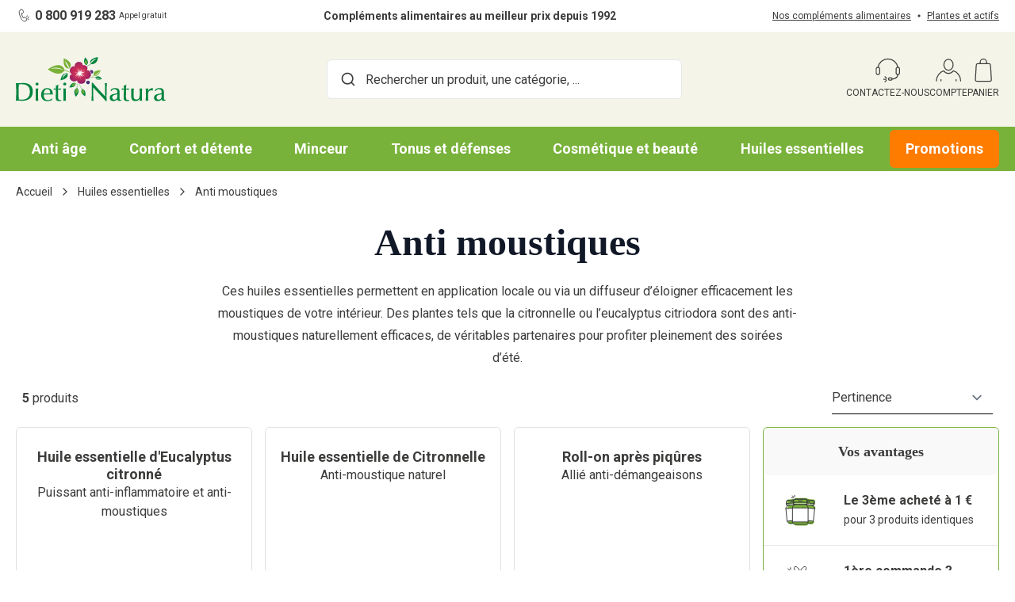

--- FILE ---
content_type: text/html; charset=UTF-8
request_url: https://www.dieti-natura.com/huiles-essentielles/anti-moustiques.html
body_size: 84938
content:
<!doctype html>
<html lang="fr">
<head prefix="og: http://ogp.me/ns# fb: http://ogp.me/ns/fb#">
    <meta charset="utf-8"/><script type="text/javascript">(window.NREUM||(NREUM={})).init={privacy:{cookies_enabled:true},ajax:{deny_list:["bam.eu01.nr-data.net"]},feature_flags:["soft_nav"],distributed_tracing:{enabled:true}};(window.NREUM||(NREUM={})).loader_config={agentID:"538571602",accountID:"2183819",trustKey:"2183819",xpid:"VgcPUl5SARAFVlVbBgABUVA=",licenseKey:"09926cadef",applicationID:"524911674",browserID:"538571602"};;/*! For license information please see nr-loader-spa-1.308.0.min.js.LICENSE.txt */
(()=>{var e,t,r={384:(e,t,r)=>{"use strict";r.d(t,{NT:()=>a,US:()=>u,Zm:()=>o,bQ:()=>d,dV:()=>c,pV:()=>l});var n=r(6154),i=r(1863),s=r(1910);const a={beacon:"bam.nr-data.net",errorBeacon:"bam.nr-data.net"};function o(){return n.gm.NREUM||(n.gm.NREUM={}),void 0===n.gm.newrelic&&(n.gm.newrelic=n.gm.NREUM),n.gm.NREUM}function c(){let e=o();return e.o||(e.o={ST:n.gm.setTimeout,SI:n.gm.setImmediate||n.gm.setInterval,CT:n.gm.clearTimeout,XHR:n.gm.XMLHttpRequest,REQ:n.gm.Request,EV:n.gm.Event,PR:n.gm.Promise,MO:n.gm.MutationObserver,FETCH:n.gm.fetch,WS:n.gm.WebSocket},(0,s.i)(...Object.values(e.o))),e}function d(e,t){let r=o();r.initializedAgents??={},t.initializedAt={ms:(0,i.t)(),date:new Date},r.initializedAgents[e]=t}function u(e,t){o()[e]=t}function l(){return function(){let e=o();const t=e.info||{};e.info={beacon:a.beacon,errorBeacon:a.errorBeacon,...t}}(),function(){let e=o();const t=e.init||{};e.init={...t}}(),c(),function(){let e=o();const t=e.loader_config||{};e.loader_config={...t}}(),o()}},782:(e,t,r)=>{"use strict";r.d(t,{T:()=>n});const n=r(860).K7.pageViewTiming},860:(e,t,r)=>{"use strict";r.d(t,{$J:()=>u,K7:()=>c,P3:()=>d,XX:()=>i,Yy:()=>o,df:()=>s,qY:()=>n,v4:()=>a});const n="events",i="jserrors",s="browser/blobs",a="rum",o="browser/logs",c={ajax:"ajax",genericEvents:"generic_events",jserrors:i,logging:"logging",metrics:"metrics",pageAction:"page_action",pageViewEvent:"page_view_event",pageViewTiming:"page_view_timing",sessionReplay:"session_replay",sessionTrace:"session_trace",softNav:"soft_navigations",spa:"spa"},d={[c.pageViewEvent]:1,[c.pageViewTiming]:2,[c.metrics]:3,[c.jserrors]:4,[c.spa]:5,[c.ajax]:6,[c.sessionTrace]:7,[c.softNav]:8,[c.sessionReplay]:9,[c.logging]:10,[c.genericEvents]:11},u={[c.pageViewEvent]:a,[c.pageViewTiming]:n,[c.ajax]:n,[c.spa]:n,[c.softNav]:n,[c.metrics]:i,[c.jserrors]:i,[c.sessionTrace]:s,[c.sessionReplay]:s,[c.logging]:o,[c.genericEvents]:"ins"}},944:(e,t,r)=>{"use strict";r.d(t,{R:()=>i});var n=r(3241);function i(e,t){"function"==typeof console.debug&&(console.debug("New Relic Warning: https://github.com/newrelic/newrelic-browser-agent/blob/main/docs/warning-codes.md#".concat(e),t),(0,n.W)({agentIdentifier:null,drained:null,type:"data",name:"warn",feature:"warn",data:{code:e,secondary:t}}))}},993:(e,t,r)=>{"use strict";r.d(t,{A$:()=>s,ET:()=>a,TZ:()=>o,p_:()=>i});var n=r(860);const i={ERROR:"ERROR",WARN:"WARN",INFO:"INFO",DEBUG:"DEBUG",TRACE:"TRACE"},s={OFF:0,ERROR:1,WARN:2,INFO:3,DEBUG:4,TRACE:5},a="log",o=n.K7.logging},1541:(e,t,r)=>{"use strict";r.d(t,{U:()=>i,f:()=>n});const n={MFE:"MFE",BA:"BA"};function i(e,t){if(2!==t?.harvestEndpointVersion)return{};const r=t.agentRef.runtime.appMetadata.agents[0].entityGuid;return e?{"source.id":e.id,"source.name":e.name,"source.type":e.type,"parent.id":e.parent?.id||r,"parent.type":e.parent?.type||n.BA}:{"entity.guid":r,appId:t.agentRef.info.applicationID}}},1687:(e,t,r)=>{"use strict";r.d(t,{Ak:()=>d,Ze:()=>h,x3:()=>u});var n=r(3241),i=r(7836),s=r(3606),a=r(860),o=r(2646);const c={};function d(e,t){const r={staged:!1,priority:a.P3[t]||0};l(e),c[e].get(t)||c[e].set(t,r)}function u(e,t){e&&c[e]&&(c[e].get(t)&&c[e].delete(t),p(e,t,!1),c[e].size&&f(e))}function l(e){if(!e)throw new Error("agentIdentifier required");c[e]||(c[e]=new Map)}function h(e="",t="feature",r=!1){if(l(e),!e||!c[e].get(t)||r)return p(e,t);c[e].get(t).staged=!0,f(e)}function f(e){const t=Array.from(c[e]);t.every(([e,t])=>t.staged)&&(t.sort((e,t)=>e[1].priority-t[1].priority),t.forEach(([t])=>{c[e].delete(t),p(e,t)}))}function p(e,t,r=!0){const a=e?i.ee.get(e):i.ee,c=s.i.handlers;if(!a.aborted&&a.backlog&&c){if((0,n.W)({agentIdentifier:e,type:"lifecycle",name:"drain",feature:t}),r){const e=a.backlog[t],r=c[t];if(r){for(let t=0;e&&t<e.length;++t)g(e[t],r);Object.entries(r).forEach(([e,t])=>{Object.values(t||{}).forEach(t=>{t[0]?.on&&t[0]?.context()instanceof o.y&&t[0].on(e,t[1])})})}}a.isolatedBacklog||delete c[t],a.backlog[t]=null,a.emit("drain-"+t,[])}}function g(e,t){var r=e[1];Object.values(t[r]||{}).forEach(t=>{var r=e[0];if(t[0]===r){var n=t[1],i=e[3],s=e[2];n.apply(i,s)}})}},1738:(e,t,r)=>{"use strict";r.d(t,{U:()=>f,Y:()=>h});var n=r(3241),i=r(9908),s=r(1863),a=r(944),o=r(5701),c=r(3969),d=r(8362),u=r(860),l=r(4261);function h(e,t,r,s){const h=s||r;!h||h[e]&&h[e]!==d.d.prototype[e]||(h[e]=function(){(0,i.p)(c.xV,["API/"+e+"/called"],void 0,u.K7.metrics,r.ee),(0,n.W)({agentIdentifier:r.agentIdentifier,drained:!!o.B?.[r.agentIdentifier],type:"data",name:"api",feature:l.Pl+e,data:{}});try{return t.apply(this,arguments)}catch(e){(0,a.R)(23,e)}})}function f(e,t,r,n,a){const o=e.info;null===r?delete o.jsAttributes[t]:o.jsAttributes[t]=r,(a||null===r)&&(0,i.p)(l.Pl+n,[(0,s.t)(),t,r],void 0,"session",e.ee)}},1741:(e,t,r)=>{"use strict";r.d(t,{W:()=>s});var n=r(944),i=r(4261);class s{#e(e,...t){if(this[e]!==s.prototype[e])return this[e](...t);(0,n.R)(35,e)}addPageAction(e,t){return this.#e(i.hG,e,t)}register(e){return this.#e(i.eY,e)}recordCustomEvent(e,t){return this.#e(i.fF,e,t)}setPageViewName(e,t){return this.#e(i.Fw,e,t)}setCustomAttribute(e,t,r){return this.#e(i.cD,e,t,r)}noticeError(e,t){return this.#e(i.o5,e,t)}setUserId(e,t=!1){return this.#e(i.Dl,e,t)}setApplicationVersion(e){return this.#e(i.nb,e)}setErrorHandler(e){return this.#e(i.bt,e)}addRelease(e,t){return this.#e(i.k6,e,t)}log(e,t){return this.#e(i.$9,e,t)}start(){return this.#e(i.d3)}finished(e){return this.#e(i.BL,e)}recordReplay(){return this.#e(i.CH)}pauseReplay(){return this.#e(i.Tb)}addToTrace(e){return this.#e(i.U2,e)}setCurrentRouteName(e){return this.#e(i.PA,e)}interaction(e){return this.#e(i.dT,e)}wrapLogger(e,t,r){return this.#e(i.Wb,e,t,r)}measure(e,t){return this.#e(i.V1,e,t)}consent(e){return this.#e(i.Pv,e)}}},1863:(e,t,r)=>{"use strict";function n(){return Math.floor(performance.now())}r.d(t,{t:()=>n})},1910:(e,t,r)=>{"use strict";r.d(t,{i:()=>s});var n=r(944);const i=new Map;function s(...e){return e.every(e=>{if(i.has(e))return i.get(e);const t="function"==typeof e?e.toString():"",r=t.includes("[native code]"),s=t.includes("nrWrapper");return r||s||(0,n.R)(64,e?.name||t),i.set(e,r),r})}},2555:(e,t,r)=>{"use strict";r.d(t,{D:()=>o,f:()=>a});var n=r(384),i=r(8122);const s={beacon:n.NT.beacon,errorBeacon:n.NT.errorBeacon,licenseKey:void 0,applicationID:void 0,sa:void 0,queueTime:void 0,applicationTime:void 0,ttGuid:void 0,user:void 0,account:void 0,product:void 0,extra:void 0,jsAttributes:{},userAttributes:void 0,atts:void 0,transactionName:void 0,tNamePlain:void 0};function a(e){try{return!!e.licenseKey&&!!e.errorBeacon&&!!e.applicationID}catch(e){return!1}}const o=e=>(0,i.a)(e,s)},2614:(e,t,r)=>{"use strict";r.d(t,{BB:()=>a,H3:()=>n,g:()=>d,iL:()=>c,tS:()=>o,uh:()=>i,wk:()=>s});const n="NRBA",i="SESSION",s=144e5,a=18e5,o={STARTED:"session-started",PAUSE:"session-pause",RESET:"session-reset",RESUME:"session-resume",UPDATE:"session-update"},c={SAME_TAB:"same-tab",CROSS_TAB:"cross-tab"},d={OFF:0,FULL:1,ERROR:2}},2646:(e,t,r)=>{"use strict";r.d(t,{y:()=>n});class n{constructor(e){this.contextId=e}}},2843:(e,t,r)=>{"use strict";r.d(t,{G:()=>s,u:()=>i});var n=r(3878);function i(e,t=!1,r,i){(0,n.DD)("visibilitychange",function(){if(t)return void("hidden"===document.visibilityState&&e());e(document.visibilityState)},r,i)}function s(e,t,r){(0,n.sp)("pagehide",e,t,r)}},3241:(e,t,r)=>{"use strict";r.d(t,{W:()=>s});var n=r(6154);const i="newrelic";function s(e={}){try{n.gm.dispatchEvent(new CustomEvent(i,{detail:e}))}catch(e){}}},3304:(e,t,r)=>{"use strict";r.d(t,{A:()=>s});var n=r(7836);const i=()=>{const e=new WeakSet;return(t,r)=>{if("object"==typeof r&&null!==r){if(e.has(r))return;e.add(r)}return r}};function s(e){try{return JSON.stringify(e,i())??""}catch(e){try{n.ee.emit("internal-error",[e])}catch(e){}return""}}},3333:(e,t,r)=>{"use strict";r.d(t,{$v:()=>u,TZ:()=>n,Xh:()=>c,Zp:()=>i,kd:()=>d,mq:()=>o,nf:()=>a,qN:()=>s});const n=r(860).K7.genericEvents,i=["auxclick","click","copy","keydown","paste","scrollend"],s=["focus","blur"],a=4,o=1e3,c=2e3,d=["PageAction","UserAction","BrowserPerformance"],u={RESOURCES:"experimental.resources",REGISTER:"register"}},3434:(e,t,r)=>{"use strict";r.d(t,{Jt:()=>s,YM:()=>d});var n=r(7836),i=r(5607);const s="nr@original:".concat(i.W),a=50;var o=Object.prototype.hasOwnProperty,c=!1;function d(e,t){return e||(e=n.ee),r.inPlace=function(e,t,n,i,s){n||(n="");const a="-"===n.charAt(0);for(let o=0;o<t.length;o++){const c=t[o],d=e[c];l(d)||(e[c]=r(d,a?c+n:n,i,c,s))}},r.flag=s,r;function r(t,r,n,c,d){return l(t)?t:(r||(r=""),nrWrapper[s]=t,function(e,t,r){if(Object.defineProperty&&Object.keys)try{return Object.keys(e).forEach(function(r){Object.defineProperty(t,r,{get:function(){return e[r]},set:function(t){return e[r]=t,t}})}),t}catch(e){u([e],r)}for(var n in e)o.call(e,n)&&(t[n]=e[n])}(t,nrWrapper,e),nrWrapper);function nrWrapper(){var s,o,l,h;let f;try{o=this,s=[...arguments],l="function"==typeof n?n(s,o):n||{}}catch(t){u([t,"",[s,o,c],l],e)}i(r+"start",[s,o,c],l,d);const p=performance.now();let g;try{return h=t.apply(o,s),g=performance.now(),h}catch(e){throw g=performance.now(),i(r+"err",[s,o,e],l,d),f=e,f}finally{const e=g-p,t={start:p,end:g,duration:e,isLongTask:e>=a,methodName:c,thrownError:f};t.isLongTask&&i("long-task",[t,o],l,d),i(r+"end",[s,o,h],l,d)}}}function i(r,n,i,s){if(!c||t){var a=c;c=!0;try{e.emit(r,n,i,t,s)}catch(t){u([t,r,n,i],e)}c=a}}}function u(e,t){t||(t=n.ee);try{t.emit("internal-error",e)}catch(e){}}function l(e){return!(e&&"function"==typeof e&&e.apply&&!e[s])}},3606:(e,t,r)=>{"use strict";r.d(t,{i:()=>s});var n=r(9908);s.on=a;var i=s.handlers={};function s(e,t,r,s){a(s||n.d,i,e,t,r)}function a(e,t,r,i,s){s||(s="feature"),e||(e=n.d);var a=t[s]=t[s]||{};(a[r]=a[r]||[]).push([e,i])}},3738:(e,t,r)=>{"use strict";r.d(t,{He:()=>i,Kp:()=>o,Lc:()=>d,Rz:()=>u,TZ:()=>n,bD:()=>s,d3:()=>a,jx:()=>l,sl:()=>h,uP:()=>c});const n=r(860).K7.sessionTrace,i="bstResource",s="resource",a="-start",o="-end",c="fn"+a,d="fn"+o,u="pushState",l=1e3,h=3e4},3785:(e,t,r)=>{"use strict";r.d(t,{R:()=>c,b:()=>d});var n=r(9908),i=r(1863),s=r(860),a=r(3969),o=r(993);function c(e,t,r={},c=o.p_.INFO,d=!0,u,l=(0,i.t)()){(0,n.p)(a.xV,["API/logging/".concat(c.toLowerCase(),"/called")],void 0,s.K7.metrics,e),(0,n.p)(o.ET,[l,t,r,c,d,u],void 0,s.K7.logging,e)}function d(e){return"string"==typeof e&&Object.values(o.p_).some(t=>t===e.toUpperCase().trim())}},3878:(e,t,r)=>{"use strict";function n(e,t){return{capture:e,passive:!1,signal:t}}function i(e,t,r=!1,i){window.addEventListener(e,t,n(r,i))}function s(e,t,r=!1,i){document.addEventListener(e,t,n(r,i))}r.d(t,{DD:()=>s,jT:()=>n,sp:()=>i})},3962:(e,t,r)=>{"use strict";r.d(t,{AM:()=>a,O2:()=>l,OV:()=>s,Qu:()=>h,TZ:()=>c,ih:()=>f,pP:()=>o,t1:()=>u,tC:()=>i,wD:()=>d});var n=r(860);const i=["click","keydown","submit"],s="popstate",a="api",o="initialPageLoad",c=n.K7.softNav,d=5e3,u=500,l={INITIAL_PAGE_LOAD:"",ROUTE_CHANGE:1,UNSPECIFIED:2},h={INTERACTION:1,AJAX:2,CUSTOM_END:3,CUSTOM_TRACER:4},f={IP:"in progress",PF:"pending finish",FIN:"finished",CAN:"cancelled"}},3969:(e,t,r)=>{"use strict";r.d(t,{TZ:()=>n,XG:()=>o,rs:()=>i,xV:()=>a,z_:()=>s});const n=r(860).K7.metrics,i="sm",s="cm",a="storeSupportabilityMetrics",o="storeEventMetrics"},4234:(e,t,r)=>{"use strict";r.d(t,{W:()=>s});var n=r(7836),i=r(1687);class s{constructor(e,t){this.agentIdentifier=e,this.ee=n.ee.get(e),this.featureName=t,this.blocked=!1}deregisterDrain(){(0,i.x3)(this.agentIdentifier,this.featureName)}}},4261:(e,t,r)=>{"use strict";r.d(t,{$9:()=>u,BL:()=>c,CH:()=>p,Dl:()=>R,Fw:()=>w,PA:()=>v,Pl:()=>n,Pv:()=>A,Tb:()=>h,U2:()=>a,V1:()=>E,Wb:()=>T,bt:()=>y,cD:()=>b,d3:()=>x,dT:()=>d,eY:()=>g,fF:()=>f,hG:()=>s,hw:()=>i,k6:()=>o,nb:()=>m,o5:()=>l});const n="api-",i=n+"ixn-",s="addPageAction",a="addToTrace",o="addRelease",c="finished",d="interaction",u="log",l="noticeError",h="pauseReplay",f="recordCustomEvent",p="recordReplay",g="register",m="setApplicationVersion",v="setCurrentRouteName",b="setCustomAttribute",y="setErrorHandler",w="setPageViewName",R="setUserId",x="start",T="wrapLogger",E="measure",A="consent"},5205:(e,t,r)=>{"use strict";r.d(t,{j:()=>S});var n=r(384),i=r(1741);var s=r(2555),a=r(3333);const o=e=>{if(!e||"string"!=typeof e)return!1;try{document.createDocumentFragment().querySelector(e)}catch{return!1}return!0};var c=r(2614),d=r(944),u=r(8122);const l="[data-nr-mask]",h=e=>(0,u.a)(e,(()=>{const e={feature_flags:[],experimental:{allow_registered_children:!1,resources:!1},mask_selector:"*",block_selector:"[data-nr-block]",mask_input_options:{color:!1,date:!1,"datetime-local":!1,email:!1,month:!1,number:!1,range:!1,search:!1,tel:!1,text:!1,time:!1,url:!1,week:!1,textarea:!1,select:!1,password:!0}};return{ajax:{deny_list:void 0,block_internal:!0,enabled:!0,autoStart:!0},api:{get allow_registered_children(){return e.feature_flags.includes(a.$v.REGISTER)||e.experimental.allow_registered_children},set allow_registered_children(t){e.experimental.allow_registered_children=t},duplicate_registered_data:!1},browser_consent_mode:{enabled:!1},distributed_tracing:{enabled:void 0,exclude_newrelic_header:void 0,cors_use_newrelic_header:void 0,cors_use_tracecontext_headers:void 0,allowed_origins:void 0},get feature_flags(){return e.feature_flags},set feature_flags(t){e.feature_flags=t},generic_events:{enabled:!0,autoStart:!0},harvest:{interval:30},jserrors:{enabled:!0,autoStart:!0},logging:{enabled:!0,autoStart:!0},metrics:{enabled:!0,autoStart:!0},obfuscate:void 0,page_action:{enabled:!0},page_view_event:{enabled:!0,autoStart:!0},page_view_timing:{enabled:!0,autoStart:!0},performance:{capture_marks:!1,capture_measures:!1,capture_detail:!0,resources:{get enabled(){return e.feature_flags.includes(a.$v.RESOURCES)||e.experimental.resources},set enabled(t){e.experimental.resources=t},asset_types:[],first_party_domains:[],ignore_newrelic:!0}},privacy:{cookies_enabled:!0},proxy:{assets:void 0,beacon:void 0},session:{expiresMs:c.wk,inactiveMs:c.BB},session_replay:{autoStart:!0,enabled:!1,preload:!1,sampling_rate:10,error_sampling_rate:100,collect_fonts:!1,inline_images:!1,fix_stylesheets:!0,mask_all_inputs:!0,get mask_text_selector(){return e.mask_selector},set mask_text_selector(t){o(t)?e.mask_selector="".concat(t,",").concat(l):""===t||null===t?e.mask_selector=l:(0,d.R)(5,t)},get block_class(){return"nr-block"},get ignore_class(){return"nr-ignore"},get mask_text_class(){return"nr-mask"},get block_selector(){return e.block_selector},set block_selector(t){o(t)?e.block_selector+=",".concat(t):""!==t&&(0,d.R)(6,t)},get mask_input_options(){return e.mask_input_options},set mask_input_options(t){t&&"object"==typeof t?e.mask_input_options={...t,password:!0}:(0,d.R)(7,t)}},session_trace:{enabled:!0,autoStart:!0},soft_navigations:{enabled:!0,autoStart:!0},spa:{enabled:!0,autoStart:!0},ssl:void 0,user_actions:{enabled:!0,elementAttributes:["id","className","tagName","type"]}}})());var f=r(6154),p=r(9324);let g=0;const m={buildEnv:p.F3,distMethod:p.Xs,version:p.xv,originTime:f.WN},v={consented:!1},b={appMetadata:{},get consented(){return this.session?.state?.consent||v.consented},set consented(e){v.consented=e},customTransaction:void 0,denyList:void 0,disabled:!1,harvester:void 0,isolatedBacklog:!1,isRecording:!1,loaderType:void 0,maxBytes:3e4,obfuscator:void 0,onerror:void 0,ptid:void 0,releaseIds:{},session:void 0,timeKeeper:void 0,registeredEntities:[],jsAttributesMetadata:{bytes:0},get harvestCount(){return++g}},y=e=>{const t=(0,u.a)(e,b),r=Object.keys(m).reduce((e,t)=>(e[t]={value:m[t],writable:!1,configurable:!0,enumerable:!0},e),{});return Object.defineProperties(t,r)};var w=r(5701);const R=e=>{const t=e.startsWith("http");e+="/",r.p=t?e:"https://"+e};var x=r(7836),T=r(3241);const E={accountID:void 0,trustKey:void 0,agentID:void 0,licenseKey:void 0,applicationID:void 0,xpid:void 0},A=e=>(0,u.a)(e,E),_=new Set;function S(e,t={},r,a){let{init:o,info:c,loader_config:d,runtime:u={},exposed:l=!0}=t;if(!c){const e=(0,n.pV)();o=e.init,c=e.info,d=e.loader_config}e.init=h(o||{}),e.loader_config=A(d||{}),c.jsAttributes??={},f.bv&&(c.jsAttributes.isWorker=!0),e.info=(0,s.D)(c);const p=e.init,g=[c.beacon,c.errorBeacon];_.has(e.agentIdentifier)||(p.proxy.assets&&(R(p.proxy.assets),g.push(p.proxy.assets)),p.proxy.beacon&&g.push(p.proxy.beacon),e.beacons=[...g],function(e){const t=(0,n.pV)();Object.getOwnPropertyNames(i.W.prototype).forEach(r=>{const n=i.W.prototype[r];if("function"!=typeof n||"constructor"===n)return;let s=t[r];e[r]&&!1!==e.exposed&&"micro-agent"!==e.runtime?.loaderType&&(t[r]=(...t)=>{const n=e[r](...t);return s?s(...t):n})})}(e),(0,n.US)("activatedFeatures",w.B)),u.denyList=[...p.ajax.deny_list||[],...p.ajax.block_internal?g:[]],u.ptid=e.agentIdentifier,u.loaderType=r,e.runtime=y(u),_.has(e.agentIdentifier)||(e.ee=x.ee.get(e.agentIdentifier),e.exposed=l,(0,T.W)({agentIdentifier:e.agentIdentifier,drained:!!w.B?.[e.agentIdentifier],type:"lifecycle",name:"initialize",feature:void 0,data:e.config})),_.add(e.agentIdentifier)}},5270:(e,t,r)=>{"use strict";r.d(t,{Aw:()=>a,SR:()=>s,rF:()=>o});var n=r(384),i=r(7767);function s(e){return!!(0,n.dV)().o.MO&&(0,i.V)(e)&&!0===e?.session_trace.enabled}function a(e){return!0===e?.session_replay.preload&&s(e)}function o(e,t){try{if("string"==typeof t?.type){if("password"===t.type.toLowerCase())return"*".repeat(e?.length||0);if(void 0!==t?.dataset?.nrUnmask||t?.classList?.contains("nr-unmask"))return e}}catch(e){}return"string"==typeof e?e.replace(/[\S]/g,"*"):"*".repeat(e?.length||0)}},5289:(e,t,r)=>{"use strict";r.d(t,{GG:()=>a,Qr:()=>c,sB:()=>o});var n=r(3878),i=r(6389);function s(){return"undefined"==typeof document||"complete"===document.readyState}function a(e,t){if(s())return e();const r=(0,i.J)(e),a=setInterval(()=>{s()&&(clearInterval(a),r())},500);(0,n.sp)("load",r,t)}function o(e){if(s())return e();(0,n.DD)("DOMContentLoaded",e)}function c(e){if(s())return e();(0,n.sp)("popstate",e)}},5607:(e,t,r)=>{"use strict";r.d(t,{W:()=>n});const n=(0,r(9566).bz)()},5701:(e,t,r)=>{"use strict";r.d(t,{B:()=>s,t:()=>a});var n=r(3241);const i=new Set,s={};function a(e,t){const r=t.agentIdentifier;s[r]??={},e&&"object"==typeof e&&(i.has(r)||(t.ee.emit("rumresp",[e]),s[r]=e,i.add(r),(0,n.W)({agentIdentifier:r,loaded:!0,drained:!0,type:"lifecycle",name:"load",feature:void 0,data:e})))}},6154:(e,t,r)=>{"use strict";r.d(t,{OF:()=>d,RI:()=>i,WN:()=>h,bv:()=>s,eN:()=>f,gm:()=>a,lR:()=>l,m:()=>c,mw:()=>o,sb:()=>u});var n=r(1863);const i="undefined"!=typeof window&&!!window.document,s="undefined"!=typeof WorkerGlobalScope&&("undefined"!=typeof self&&self instanceof WorkerGlobalScope&&self.navigator instanceof WorkerNavigator||"undefined"!=typeof globalThis&&globalThis instanceof WorkerGlobalScope&&globalThis.navigator instanceof WorkerNavigator),a=i?window:"undefined"!=typeof WorkerGlobalScope&&("undefined"!=typeof self&&self instanceof WorkerGlobalScope&&self||"undefined"!=typeof globalThis&&globalThis instanceof WorkerGlobalScope&&globalThis),o=Boolean("hidden"===a?.document?.visibilityState),c=""+a?.location,d=/iPad|iPhone|iPod/.test(a.navigator?.userAgent),u=d&&"undefined"==typeof SharedWorker,l=(()=>{const e=a.navigator?.userAgent?.match(/Firefox[/\s](\d+\.\d+)/);return Array.isArray(e)&&e.length>=2?+e[1]:0})(),h=Date.now()-(0,n.t)(),f=()=>"undefined"!=typeof PerformanceNavigationTiming&&a?.performance?.getEntriesByType("navigation")?.[0]?.responseStart},6344:(e,t,r)=>{"use strict";r.d(t,{BB:()=>u,Qb:()=>l,TZ:()=>i,Ug:()=>a,Vh:()=>s,_s:()=>o,bc:()=>d,yP:()=>c});var n=r(2614);const i=r(860).K7.sessionReplay,s="errorDuringReplay",a=.12,o={DomContentLoaded:0,Load:1,FullSnapshot:2,IncrementalSnapshot:3,Meta:4,Custom:5},c={[n.g.ERROR]:15e3,[n.g.FULL]:3e5,[n.g.OFF]:0},d={RESET:{message:"Session was reset",sm:"Reset"},IMPORT:{message:"Recorder failed to import",sm:"Import"},TOO_MANY:{message:"429: Too Many Requests",sm:"Too-Many"},TOO_BIG:{message:"Payload was too large",sm:"Too-Big"},CROSS_TAB:{message:"Session Entity was set to OFF on another tab",sm:"Cross-Tab"},ENTITLEMENTS:{message:"Session Replay is not allowed and will not be started",sm:"Entitlement"}},u=5e3,l={API:"api",RESUME:"resume",SWITCH_TO_FULL:"switchToFull",INITIALIZE:"initialize",PRELOAD:"preload"}},6389:(e,t,r)=>{"use strict";function n(e,t=500,r={}){const n=r?.leading||!1;let i;return(...r)=>{n&&void 0===i&&(e.apply(this,r),i=setTimeout(()=>{i=clearTimeout(i)},t)),n||(clearTimeout(i),i=setTimeout(()=>{e.apply(this,r)},t))}}function i(e){let t=!1;return(...r)=>{t||(t=!0,e.apply(this,r))}}r.d(t,{J:()=>i,s:()=>n})},6630:(e,t,r)=>{"use strict";r.d(t,{T:()=>n});const n=r(860).K7.pageViewEvent},6774:(e,t,r)=>{"use strict";r.d(t,{T:()=>n});const n=r(860).K7.jserrors},7295:(e,t,r)=>{"use strict";r.d(t,{Xv:()=>a,gX:()=>i,iW:()=>s});var n=[];function i(e){if(!e||s(e))return!1;if(0===n.length)return!0;if("*"===n[0].hostname)return!1;for(var t=0;t<n.length;t++){var r=n[t];if(r.hostname.test(e.hostname)&&r.pathname.test(e.pathname))return!1}return!0}function s(e){return void 0===e.hostname}function a(e){if(n=[],e&&e.length)for(var t=0;t<e.length;t++){let r=e[t];if(!r)continue;if("*"===r)return void(n=[{hostname:"*"}]);0===r.indexOf("http://")?r=r.substring(7):0===r.indexOf("https://")&&(r=r.substring(8));const i=r.indexOf("/");let s,a;i>0?(s=r.substring(0,i),a=r.substring(i)):(s=r,a="*");let[c]=s.split(":");n.push({hostname:o(c),pathname:o(a,!0)})}}function o(e,t=!1){const r=e.replace(/[.+?^${}()|[\]\\]/g,e=>"\\"+e).replace(/\*/g,".*?");return new RegExp((t?"^":"")+r+"$")}},7485:(e,t,r)=>{"use strict";r.d(t,{D:()=>i});var n=r(6154);function i(e){if(0===(e||"").indexOf("data:"))return{protocol:"data"};try{const t=new URL(e,location.href),r={port:t.port,hostname:t.hostname,pathname:t.pathname,search:t.search,protocol:t.protocol.slice(0,t.protocol.indexOf(":")),sameOrigin:t.protocol===n.gm?.location?.protocol&&t.host===n.gm?.location?.host};return r.port&&""!==r.port||("http:"===t.protocol&&(r.port="80"),"https:"===t.protocol&&(r.port="443")),r.pathname&&""!==r.pathname?r.pathname.startsWith("/")||(r.pathname="/".concat(r.pathname)):r.pathname="/",r}catch(e){return{}}}},7699:(e,t,r)=>{"use strict";r.d(t,{It:()=>s,KC:()=>o,No:()=>i,qh:()=>a});var n=r(860);const i=16e3,s=1e6,a="SESSION_ERROR",o={[n.K7.logging]:!0,[n.K7.genericEvents]:!1,[n.K7.jserrors]:!1,[n.K7.ajax]:!1}},7767:(e,t,r)=>{"use strict";r.d(t,{V:()=>i});var n=r(6154);const i=e=>n.RI&&!0===e?.privacy.cookies_enabled},7836:(e,t,r)=>{"use strict";r.d(t,{P:()=>o,ee:()=>c});var n=r(384),i=r(8990),s=r(2646),a=r(5607);const o="nr@context:".concat(a.W),c=function e(t,r){var n={},a={},u={},l=!1;try{l=16===r.length&&d.initializedAgents?.[r]?.runtime.isolatedBacklog}catch(e){}var h={on:p,addEventListener:p,removeEventListener:function(e,t){var r=n[e];if(!r)return;for(var i=0;i<r.length;i++)r[i]===t&&r.splice(i,1)},emit:function(e,r,n,i,s){!1!==s&&(s=!0);if(c.aborted&&!i)return;t&&s&&t.emit(e,r,n);var o=f(n);g(e).forEach(e=>{e.apply(o,r)});var d=v()[a[e]];d&&d.push([h,e,r,o]);return o},get:m,listeners:g,context:f,buffer:function(e,t){const r=v();if(t=t||"feature",h.aborted)return;Object.entries(e||{}).forEach(([e,n])=>{a[n]=t,t in r||(r[t]=[])})},abort:function(){h._aborted=!0,Object.keys(h.backlog).forEach(e=>{delete h.backlog[e]})},isBuffering:function(e){return!!v()[a[e]]},debugId:r,backlog:l?{}:t&&"object"==typeof t.backlog?t.backlog:{},isolatedBacklog:l};return Object.defineProperty(h,"aborted",{get:()=>{let e=h._aborted||!1;return e||(t&&(e=t.aborted),e)}}),h;function f(e){return e&&e instanceof s.y?e:e?(0,i.I)(e,o,()=>new s.y(o)):new s.y(o)}function p(e,t){n[e]=g(e).concat(t)}function g(e){return n[e]||[]}function m(t){return u[t]=u[t]||e(h,t)}function v(){return h.backlog}}(void 0,"globalEE"),d=(0,n.Zm)();d.ee||(d.ee=c)},8122:(e,t,r)=>{"use strict";r.d(t,{a:()=>i});var n=r(944);function i(e,t){try{if(!e||"object"!=typeof e)return(0,n.R)(3);if(!t||"object"!=typeof t)return(0,n.R)(4);const r=Object.create(Object.getPrototypeOf(t),Object.getOwnPropertyDescriptors(t)),s=0===Object.keys(r).length?e:r;for(let a in s)if(void 0!==e[a])try{if(null===e[a]){r[a]=null;continue}Array.isArray(e[a])&&Array.isArray(t[a])?r[a]=Array.from(new Set([...e[a],...t[a]])):"object"==typeof e[a]&&"object"==typeof t[a]?r[a]=i(e[a],t[a]):r[a]=e[a]}catch(e){r[a]||(0,n.R)(1,e)}return r}catch(e){(0,n.R)(2,e)}}},8139:(e,t,r)=>{"use strict";r.d(t,{u:()=>h});var n=r(7836),i=r(3434),s=r(8990),a=r(6154);const o={},c=a.gm.XMLHttpRequest,d="addEventListener",u="removeEventListener",l="nr@wrapped:".concat(n.P);function h(e){var t=function(e){return(e||n.ee).get("events")}(e);if(o[t.debugId]++)return t;o[t.debugId]=1;var r=(0,i.YM)(t,!0);function h(e){r.inPlace(e,[d,u],"-",p)}function p(e,t){return e[1]}return"getPrototypeOf"in Object&&(a.RI&&f(document,h),c&&f(c.prototype,h),f(a.gm,h)),t.on(d+"-start",function(e,t){var n=e[1];if(null!==n&&("function"==typeof n||"object"==typeof n)&&"newrelic"!==e[0]){var i=(0,s.I)(n,l,function(){var e={object:function(){if("function"!=typeof n.handleEvent)return;return n.handleEvent.apply(n,arguments)},function:n}[typeof n];return e?r(e,"fn-",null,e.name||"anonymous"):n});this.wrapped=e[1]=i}}),t.on(u+"-start",function(e){e[1]=this.wrapped||e[1]}),t}function f(e,t,...r){let n=e;for(;"object"==typeof n&&!Object.prototype.hasOwnProperty.call(n,d);)n=Object.getPrototypeOf(n);n&&t(n,...r)}},8362:(e,t,r)=>{"use strict";r.d(t,{d:()=>s});var n=r(9566),i=r(1741);class s extends i.W{agentIdentifier=(0,n.LA)(16)}},8374:(e,t,r)=>{r.nc=(()=>{try{return document?.currentScript?.nonce}catch(e){}return""})()},8990:(e,t,r)=>{"use strict";r.d(t,{I:()=>i});var n=Object.prototype.hasOwnProperty;function i(e,t,r){if(n.call(e,t))return e[t];var i=r();if(Object.defineProperty&&Object.keys)try{return Object.defineProperty(e,t,{value:i,writable:!0,enumerable:!1}),i}catch(e){}return e[t]=i,i}},9119:(e,t,r)=>{"use strict";r.d(t,{L:()=>s});var n=/([^?#]*)[^#]*(#[^?]*|$).*/,i=/([^?#]*)().*/;function s(e,t){return e?e.replace(t?n:i,"$1$2"):e}},9300:(e,t,r)=>{"use strict";r.d(t,{T:()=>n});const n=r(860).K7.ajax},9324:(e,t,r)=>{"use strict";r.d(t,{AJ:()=>a,F3:()=>i,Xs:()=>s,Yq:()=>o,xv:()=>n});const n="1.308.0",i="PROD",s="CDN",a="@newrelic/rrweb",o="1.0.1"},9566:(e,t,r)=>{"use strict";r.d(t,{LA:()=>o,ZF:()=>c,bz:()=>a,el:()=>d});var n=r(6154);const i="xxxxxxxx-xxxx-4xxx-yxxx-xxxxxxxxxxxx";function s(e,t){return e?15&e[t]:16*Math.random()|0}function a(){const e=n.gm?.crypto||n.gm?.msCrypto;let t,r=0;return e&&e.getRandomValues&&(t=e.getRandomValues(new Uint8Array(30))),i.split("").map(e=>"x"===e?s(t,r++).toString(16):"y"===e?(3&s()|8).toString(16):e).join("")}function o(e){const t=n.gm?.crypto||n.gm?.msCrypto;let r,i=0;t&&t.getRandomValues&&(r=t.getRandomValues(new Uint8Array(e)));const a=[];for(var o=0;o<e;o++)a.push(s(r,i++).toString(16));return a.join("")}function c(){return o(16)}function d(){return o(32)}},9908:(e,t,r)=>{"use strict";r.d(t,{d:()=>n,p:()=>i});var n=r(7836).ee.get("handle");function i(e,t,r,i,s){s?(s.buffer([e],i),s.emit(e,t,r)):(n.buffer([e],i),n.emit(e,t,r))}}},n={};function i(e){var t=n[e];if(void 0!==t)return t.exports;var s=n[e]={exports:{}};return r[e](s,s.exports,i),s.exports}i.m=r,i.d=(e,t)=>{for(var r in t)i.o(t,r)&&!i.o(e,r)&&Object.defineProperty(e,r,{enumerable:!0,get:t[r]})},i.f={},i.e=e=>Promise.all(Object.keys(i.f).reduce((t,r)=>(i.f[r](e,t),t),[])),i.u=e=>({212:"nr-spa-compressor",249:"nr-spa-recorder",478:"nr-spa"}[e]+"-1.308.0.min.js"),i.o=(e,t)=>Object.prototype.hasOwnProperty.call(e,t),e={},t="NRBA-1.308.0.PROD:",i.l=(r,n,s,a)=>{if(e[r])e[r].push(n);else{var o,c;if(void 0!==s)for(var d=document.getElementsByTagName("script"),u=0;u<d.length;u++){var l=d[u];if(l.getAttribute("src")==r||l.getAttribute("data-webpack")==t+s){o=l;break}}if(!o){c=!0;var h={478:"sha512-RSfSVnmHk59T/uIPbdSE0LPeqcEdF4/+XhfJdBuccH5rYMOEZDhFdtnh6X6nJk7hGpzHd9Ujhsy7lZEz/ORYCQ==",249:"sha512-ehJXhmntm85NSqW4MkhfQqmeKFulra3klDyY0OPDUE+sQ3GokHlPh1pmAzuNy//3j4ac6lzIbmXLvGQBMYmrkg==",212:"sha512-B9h4CR46ndKRgMBcK+j67uSR2RCnJfGefU+A7FrgR/k42ovXy5x/MAVFiSvFxuVeEk/pNLgvYGMp1cBSK/G6Fg=="};(o=document.createElement("script")).charset="utf-8",i.nc&&o.setAttribute("nonce",i.nc),o.setAttribute("data-webpack",t+s),o.src=r,0!==o.src.indexOf(window.location.origin+"/")&&(o.crossOrigin="anonymous"),h[a]&&(o.integrity=h[a])}e[r]=[n];var f=(t,n)=>{o.onerror=o.onload=null,clearTimeout(p);var i=e[r];if(delete e[r],o.parentNode&&o.parentNode.removeChild(o),i&&i.forEach(e=>e(n)),t)return t(n)},p=setTimeout(f.bind(null,void 0,{type:"timeout",target:o}),12e4);o.onerror=f.bind(null,o.onerror),o.onload=f.bind(null,o.onload),c&&document.head.appendChild(o)}},i.r=e=>{"undefined"!=typeof Symbol&&Symbol.toStringTag&&Object.defineProperty(e,Symbol.toStringTag,{value:"Module"}),Object.defineProperty(e,"__esModule",{value:!0})},i.p="https://js-agent.newrelic.com/",(()=>{var e={38:0,788:0};i.f.j=(t,r)=>{var n=i.o(e,t)?e[t]:void 0;if(0!==n)if(n)r.push(n[2]);else{var s=new Promise((r,i)=>n=e[t]=[r,i]);r.push(n[2]=s);var a=i.p+i.u(t),o=new Error;i.l(a,r=>{if(i.o(e,t)&&(0!==(n=e[t])&&(e[t]=void 0),n)){var s=r&&("load"===r.type?"missing":r.type),a=r&&r.target&&r.target.src;o.message="Loading chunk "+t+" failed: ("+s+": "+a+")",o.name="ChunkLoadError",o.type=s,o.request=a,n[1](o)}},"chunk-"+t,t)}};var t=(t,r)=>{var n,s,[a,o,c]=r,d=0;if(a.some(t=>0!==e[t])){for(n in o)i.o(o,n)&&(i.m[n]=o[n]);if(c)c(i)}for(t&&t(r);d<a.length;d++)s=a[d],i.o(e,s)&&e[s]&&e[s][0](),e[s]=0},r=self["webpackChunk:NRBA-1.308.0.PROD"]=self["webpackChunk:NRBA-1.308.0.PROD"]||[];r.forEach(t.bind(null,0)),r.push=t.bind(null,r.push.bind(r))})(),(()=>{"use strict";i(8374);var e=i(8362),t=i(860);const r=Object.values(t.K7);var n=i(5205);var s=i(9908),a=i(1863),o=i(4261),c=i(1738);var d=i(1687),u=i(4234),l=i(5289),h=i(6154),f=i(944),p=i(5270),g=i(7767),m=i(6389),v=i(7699);class b extends u.W{constructor(e,t){super(e.agentIdentifier,t),this.agentRef=e,this.abortHandler=void 0,this.featAggregate=void 0,this.loadedSuccessfully=void 0,this.onAggregateImported=new Promise(e=>{this.loadedSuccessfully=e}),this.deferred=Promise.resolve(),!1===e.init[this.featureName].autoStart?this.deferred=new Promise((t,r)=>{this.ee.on("manual-start-all",(0,m.J)(()=>{(0,d.Ak)(e.agentIdentifier,this.featureName),t()}))}):(0,d.Ak)(e.agentIdentifier,t)}importAggregator(e,t,r={}){if(this.featAggregate)return;const n=async()=>{let n;await this.deferred;try{if((0,g.V)(e.init)){const{setupAgentSession:t}=await i.e(478).then(i.bind(i,8766));n=t(e)}}catch(e){(0,f.R)(20,e),this.ee.emit("internal-error",[e]),(0,s.p)(v.qh,[e],void 0,this.featureName,this.ee)}try{if(!this.#t(this.featureName,n,e.init))return(0,d.Ze)(this.agentIdentifier,this.featureName),void this.loadedSuccessfully(!1);const{Aggregate:i}=await t();this.featAggregate=new i(e,r),e.runtime.harvester.initializedAggregates.push(this.featAggregate),this.loadedSuccessfully(!0)}catch(e){(0,f.R)(34,e),this.abortHandler?.(),(0,d.Ze)(this.agentIdentifier,this.featureName,!0),this.loadedSuccessfully(!1),this.ee&&this.ee.abort()}};h.RI?(0,l.GG)(()=>n(),!0):n()}#t(e,r,n){if(this.blocked)return!1;switch(e){case t.K7.sessionReplay:return(0,p.SR)(n)&&!!r;case t.K7.sessionTrace:return!!r;default:return!0}}}var y=i(6630),w=i(2614),R=i(3241);class x extends b{static featureName=y.T;constructor(e){var t;super(e,y.T),this.setupInspectionEvents(e.agentIdentifier),t=e,(0,c.Y)(o.Fw,function(e,r){"string"==typeof e&&("/"!==e.charAt(0)&&(e="/"+e),t.runtime.customTransaction=(r||"http://custom.transaction")+e,(0,s.p)(o.Pl+o.Fw,[(0,a.t)()],void 0,void 0,t.ee))},t),this.importAggregator(e,()=>i.e(478).then(i.bind(i,2467)))}setupInspectionEvents(e){const t=(t,r)=>{t&&(0,R.W)({agentIdentifier:e,timeStamp:t.timeStamp,loaded:"complete"===t.target.readyState,type:"window",name:r,data:t.target.location+""})};(0,l.sB)(e=>{t(e,"DOMContentLoaded")}),(0,l.GG)(e=>{t(e,"load")}),(0,l.Qr)(e=>{t(e,"navigate")}),this.ee.on(w.tS.UPDATE,(t,r)=>{(0,R.W)({agentIdentifier:e,type:"lifecycle",name:"session",data:r})})}}var T=i(384);class E extends e.d{constructor(e){var t;(super(),h.gm)?(this.features={},(0,T.bQ)(this.agentIdentifier,this),this.desiredFeatures=new Set(e.features||[]),this.desiredFeatures.add(x),(0,n.j)(this,e,e.loaderType||"agent"),t=this,(0,c.Y)(o.cD,function(e,r,n=!1){if("string"==typeof e){if(["string","number","boolean"].includes(typeof r)||null===r)return(0,c.U)(t,e,r,o.cD,n);(0,f.R)(40,typeof r)}else(0,f.R)(39,typeof e)},t),function(e){(0,c.Y)(o.Dl,function(t,r=!1){if("string"!=typeof t&&null!==t)return void(0,f.R)(41,typeof t);const n=e.info.jsAttributes["enduser.id"];r&&null!=n&&n!==t?(0,s.p)(o.Pl+"setUserIdAndResetSession",[t],void 0,"session",e.ee):(0,c.U)(e,"enduser.id",t,o.Dl,!0)},e)}(this),function(e){(0,c.Y)(o.nb,function(t){if("string"==typeof t||null===t)return(0,c.U)(e,"application.version",t,o.nb,!1);(0,f.R)(42,typeof t)},e)}(this),function(e){(0,c.Y)(o.d3,function(){e.ee.emit("manual-start-all")},e)}(this),function(e){(0,c.Y)(o.Pv,function(t=!0){if("boolean"==typeof t){if((0,s.p)(o.Pl+o.Pv,[t],void 0,"session",e.ee),e.runtime.consented=t,t){const t=e.features.page_view_event;t.onAggregateImported.then(e=>{const r=t.featAggregate;e&&!r.sentRum&&r.sendRum()})}}else(0,f.R)(65,typeof t)},e)}(this),this.run()):(0,f.R)(21)}get config(){return{info:this.info,init:this.init,loader_config:this.loader_config,runtime:this.runtime}}get api(){return this}run(){try{const e=function(e){const t={};return r.forEach(r=>{t[r]=!!e[r]?.enabled}),t}(this.init),n=[...this.desiredFeatures];n.sort((e,r)=>t.P3[e.featureName]-t.P3[r.featureName]),n.forEach(r=>{if(!e[r.featureName]&&r.featureName!==t.K7.pageViewEvent)return;if(r.featureName===t.K7.spa)return void(0,f.R)(67);const n=function(e){switch(e){case t.K7.ajax:return[t.K7.jserrors];case t.K7.sessionTrace:return[t.K7.ajax,t.K7.pageViewEvent];case t.K7.sessionReplay:return[t.K7.sessionTrace];case t.K7.pageViewTiming:return[t.K7.pageViewEvent];default:return[]}}(r.featureName).filter(e=>!(e in this.features));n.length>0&&(0,f.R)(36,{targetFeature:r.featureName,missingDependencies:n}),this.features[r.featureName]=new r(this)})}catch(e){(0,f.R)(22,e);for(const e in this.features)this.features[e].abortHandler?.();const t=(0,T.Zm)();delete t.initializedAgents[this.agentIdentifier]?.features,delete this.sharedAggregator;return t.ee.get(this.agentIdentifier).abort(),!1}}}var A=i(2843),_=i(782);class S extends b{static featureName=_.T;constructor(e){super(e,_.T),h.RI&&((0,A.u)(()=>(0,s.p)("docHidden",[(0,a.t)()],void 0,_.T,this.ee),!0),(0,A.G)(()=>(0,s.p)("winPagehide",[(0,a.t)()],void 0,_.T,this.ee)),this.importAggregator(e,()=>i.e(478).then(i.bind(i,9917))))}}var O=i(3969);class I extends b{static featureName=O.TZ;constructor(e){super(e,O.TZ),h.RI&&document.addEventListener("securitypolicyviolation",e=>{(0,s.p)(O.xV,["Generic/CSPViolation/Detected"],void 0,this.featureName,this.ee)}),this.importAggregator(e,()=>i.e(478).then(i.bind(i,6555)))}}var N=i(6774),P=i(3878),k=i(3304);class D{constructor(e,t,r,n,i){this.name="UncaughtError",this.message="string"==typeof e?e:(0,k.A)(e),this.sourceURL=t,this.line=r,this.column=n,this.__newrelic=i}}function C(e){return M(e)?e:new D(void 0!==e?.message?e.message:e,e?.filename||e?.sourceURL,e?.lineno||e?.line,e?.colno||e?.col,e?.__newrelic,e?.cause)}function j(e){const t="Unhandled Promise Rejection: ";if(!e?.reason)return;if(M(e.reason)){try{e.reason.message.startsWith(t)||(e.reason.message=t+e.reason.message)}catch(e){}return C(e.reason)}const r=C(e.reason);return(r.message||"").startsWith(t)||(r.message=t+r.message),r}function L(e){if(e.error instanceof SyntaxError&&!/:\d+$/.test(e.error.stack?.trim())){const t=new D(e.message,e.filename,e.lineno,e.colno,e.error.__newrelic,e.cause);return t.name=SyntaxError.name,t}return M(e.error)?e.error:C(e)}function M(e){return e instanceof Error&&!!e.stack}function H(e,r,n,i,o=(0,a.t)()){"string"==typeof e&&(e=new Error(e)),(0,s.p)("err",[e,o,!1,r,n.runtime.isRecording,void 0,i],void 0,t.K7.jserrors,n.ee),(0,s.p)("uaErr",[],void 0,t.K7.genericEvents,n.ee)}var B=i(1541),K=i(993),W=i(3785);function U(e,{customAttributes:t={},level:r=K.p_.INFO}={},n,i,s=(0,a.t)()){(0,W.R)(n.ee,e,t,r,!1,i,s)}function F(e,r,n,i,c=(0,a.t)()){(0,s.p)(o.Pl+o.hG,[c,e,r,i],void 0,t.K7.genericEvents,n.ee)}function V(e,r,n,i,c=(0,a.t)()){const{start:d,end:u,customAttributes:l}=r||{},h={customAttributes:l||{}};if("object"!=typeof h.customAttributes||"string"!=typeof e||0===e.length)return void(0,f.R)(57);const p=(e,t)=>null==e?t:"number"==typeof e?e:e instanceof PerformanceMark?e.startTime:Number.NaN;if(h.start=p(d,0),h.end=p(u,c),Number.isNaN(h.start)||Number.isNaN(h.end))(0,f.R)(57);else{if(h.duration=h.end-h.start,!(h.duration<0))return(0,s.p)(o.Pl+o.V1,[h,e,i],void 0,t.K7.genericEvents,n.ee),h;(0,f.R)(58)}}function G(e,r={},n,i,c=(0,a.t)()){(0,s.p)(o.Pl+o.fF,[c,e,r,i],void 0,t.K7.genericEvents,n.ee)}function z(e){(0,c.Y)(o.eY,function(t){return Y(e,t)},e)}function Y(e,r,n){(0,f.R)(54,"newrelic.register"),r||={},r.type=B.f.MFE,r.licenseKey||=e.info.licenseKey,r.blocked=!1,r.parent=n||{},Array.isArray(r.tags)||(r.tags=[]);const i={};r.tags.forEach(e=>{"name"!==e&&"id"!==e&&(i["source.".concat(e)]=!0)}),r.isolated??=!0;let o=()=>{};const c=e.runtime.registeredEntities;if(!r.isolated){const e=c.find(({metadata:{target:{id:e}}})=>e===r.id&&!r.isolated);if(e)return e}const d=e=>{r.blocked=!0,o=e};function u(e){return"string"==typeof e&&!!e.trim()&&e.trim().length<501||"number"==typeof e}e.init.api.allow_registered_children||d((0,m.J)(()=>(0,f.R)(55))),u(r.id)&&u(r.name)||d((0,m.J)(()=>(0,f.R)(48,r)));const l={addPageAction:(t,n={})=>g(F,[t,{...i,...n},e],r),deregister:()=>{d((0,m.J)(()=>(0,f.R)(68)))},log:(t,n={})=>g(U,[t,{...n,customAttributes:{...i,...n.customAttributes||{}}},e],r),measure:(t,n={})=>g(V,[t,{...n,customAttributes:{...i,...n.customAttributes||{}}},e],r),noticeError:(t,n={})=>g(H,[t,{...i,...n},e],r),register:(t={})=>g(Y,[e,t],l.metadata.target),recordCustomEvent:(t,n={})=>g(G,[t,{...i,...n},e],r),setApplicationVersion:e=>p("application.version",e),setCustomAttribute:(e,t)=>p(e,t),setUserId:e=>p("enduser.id",e),metadata:{customAttributes:i,target:r}},h=()=>(r.blocked&&o(),r.blocked);h()||c.push(l);const p=(e,t)=>{h()||(i[e]=t)},g=(r,n,i)=>{if(h())return;const o=(0,a.t)();(0,s.p)(O.xV,["API/register/".concat(r.name,"/called")],void 0,t.K7.metrics,e.ee);try{if(e.init.api.duplicate_registered_data&&"register"!==r.name){let e=n;if(n[1]instanceof Object){const t={"child.id":i.id,"child.type":i.type};e="customAttributes"in n[1]?[n[0],{...n[1],customAttributes:{...n[1].customAttributes,...t}},...n.slice(2)]:[n[0],{...n[1],...t},...n.slice(2)]}r(...e,void 0,o)}return r(...n,i,o)}catch(e){(0,f.R)(50,e)}};return l}class Z extends b{static featureName=N.T;constructor(e){var t;super(e,N.T),t=e,(0,c.Y)(o.o5,(e,r)=>H(e,r,t),t),function(e){(0,c.Y)(o.bt,function(t){e.runtime.onerror=t},e)}(e),function(e){let t=0;(0,c.Y)(o.k6,function(e,r){++t>10||(this.runtime.releaseIds[e.slice(-200)]=(""+r).slice(-200))},e)}(e),z(e);try{this.removeOnAbort=new AbortController}catch(e){}this.ee.on("internal-error",(t,r)=>{this.abortHandler&&(0,s.p)("ierr",[C(t),(0,a.t)(),!0,{},e.runtime.isRecording,r],void 0,this.featureName,this.ee)}),h.gm.addEventListener("unhandledrejection",t=>{this.abortHandler&&(0,s.p)("err",[j(t),(0,a.t)(),!1,{unhandledPromiseRejection:1},e.runtime.isRecording],void 0,this.featureName,this.ee)},(0,P.jT)(!1,this.removeOnAbort?.signal)),h.gm.addEventListener("error",t=>{this.abortHandler&&(0,s.p)("err",[L(t),(0,a.t)(),!1,{},e.runtime.isRecording],void 0,this.featureName,this.ee)},(0,P.jT)(!1,this.removeOnAbort?.signal)),this.abortHandler=this.#r,this.importAggregator(e,()=>i.e(478).then(i.bind(i,2176)))}#r(){this.removeOnAbort?.abort(),this.abortHandler=void 0}}var q=i(8990);let X=1;function J(e){const t=typeof e;return!e||"object"!==t&&"function"!==t?-1:e===h.gm?0:(0,q.I)(e,"nr@id",function(){return X++})}function Q(e){if("string"==typeof e&&e.length)return e.length;if("object"==typeof e){if("undefined"!=typeof ArrayBuffer&&e instanceof ArrayBuffer&&e.byteLength)return e.byteLength;if("undefined"!=typeof Blob&&e instanceof Blob&&e.size)return e.size;if(!("undefined"!=typeof FormData&&e instanceof FormData))try{return(0,k.A)(e).length}catch(e){return}}}var ee=i(8139),te=i(7836),re=i(3434);const ne={},ie=["open","send"];function se(e){var t=e||te.ee;const r=function(e){return(e||te.ee).get("xhr")}(t);if(void 0===h.gm.XMLHttpRequest)return r;if(ne[r.debugId]++)return r;ne[r.debugId]=1,(0,ee.u)(t);var n=(0,re.YM)(r),i=h.gm.XMLHttpRequest,s=h.gm.MutationObserver,a=h.gm.Promise,o=h.gm.setInterval,c="readystatechange",d=["onload","onerror","onabort","onloadstart","onloadend","onprogress","ontimeout"],u=[],l=h.gm.XMLHttpRequest=function(e){const t=new i(e),s=r.context(t);try{r.emit("new-xhr",[t],s),t.addEventListener(c,(a=s,function(){var e=this;e.readyState>3&&!a.resolved&&(a.resolved=!0,r.emit("xhr-resolved",[],e)),n.inPlace(e,d,"fn-",y)}),(0,P.jT)(!1))}catch(e){(0,f.R)(15,e);try{r.emit("internal-error",[e])}catch(e){}}var a;return t};function p(e,t){n.inPlace(t,["onreadystatechange"],"fn-",y)}if(function(e,t){for(var r in e)t[r]=e[r]}(i,l),l.prototype=i.prototype,n.inPlace(l.prototype,ie,"-xhr-",y),r.on("send-xhr-start",function(e,t){p(e,t),function(e){u.push(e),s&&(g?g.then(b):o?o(b):(m=-m,v.data=m))}(t)}),r.on("open-xhr-start",p),s){var g=a&&a.resolve();if(!o&&!a){var m=1,v=document.createTextNode(m);new s(b).observe(v,{characterData:!0})}}else t.on("fn-end",function(e){e[0]&&e[0].type===c||b()});function b(){for(var e=0;e<u.length;e++)p(0,u[e]);u.length&&(u=[])}function y(e,t){return t}return r}var ae="fetch-",oe=ae+"body-",ce=["arrayBuffer","blob","json","text","formData"],de=h.gm.Request,ue=h.gm.Response,le="prototype";const he={};function fe(e){const t=function(e){return(e||te.ee).get("fetch")}(e);if(!(de&&ue&&h.gm.fetch))return t;if(he[t.debugId]++)return t;function r(e,r,n){var i=e[r];"function"==typeof i&&(e[r]=function(){var e,r=[...arguments],s={};t.emit(n+"before-start",[r],s),s[te.P]&&s[te.P].dt&&(e=s[te.P].dt);var a=i.apply(this,r);return t.emit(n+"start",[r,e],a),a.then(function(e){return t.emit(n+"end",[null,e],a),e},function(e){throw t.emit(n+"end",[e],a),e})})}return he[t.debugId]=1,ce.forEach(e=>{r(de[le],e,oe),r(ue[le],e,oe)}),r(h.gm,"fetch",ae),t.on(ae+"end",function(e,r){var n=this;if(r){var i=r.headers.get("content-length");null!==i&&(n.rxSize=i),t.emit(ae+"done",[null,r],n)}else t.emit(ae+"done",[e],n)}),t}var pe=i(7485),ge=i(9566);class me{constructor(e){this.agentRef=e}generateTracePayload(e){const t=this.agentRef.loader_config;if(!this.shouldGenerateTrace(e)||!t)return null;var r=(t.accountID||"").toString()||null,n=(t.agentID||"").toString()||null,i=(t.trustKey||"").toString()||null;if(!r||!n)return null;var s=(0,ge.ZF)(),a=(0,ge.el)(),o=Date.now(),c={spanId:s,traceId:a,timestamp:o};return(e.sameOrigin||this.isAllowedOrigin(e)&&this.useTraceContextHeadersForCors())&&(c.traceContextParentHeader=this.generateTraceContextParentHeader(s,a),c.traceContextStateHeader=this.generateTraceContextStateHeader(s,o,r,n,i)),(e.sameOrigin&&!this.excludeNewrelicHeader()||!e.sameOrigin&&this.isAllowedOrigin(e)&&this.useNewrelicHeaderForCors())&&(c.newrelicHeader=this.generateTraceHeader(s,a,o,r,n,i)),c}generateTraceContextParentHeader(e,t){return"00-"+t+"-"+e+"-01"}generateTraceContextStateHeader(e,t,r,n,i){return i+"@nr=0-1-"+r+"-"+n+"-"+e+"----"+t}generateTraceHeader(e,t,r,n,i,s){if(!("function"==typeof h.gm?.btoa))return null;var a={v:[0,1],d:{ty:"Browser",ac:n,ap:i,id:e,tr:t,ti:r}};return s&&n!==s&&(a.d.tk=s),btoa((0,k.A)(a))}shouldGenerateTrace(e){return this.agentRef.init?.distributed_tracing?.enabled&&this.isAllowedOrigin(e)}isAllowedOrigin(e){var t=!1;const r=this.agentRef.init?.distributed_tracing;if(e.sameOrigin)t=!0;else if(r?.allowed_origins instanceof Array)for(var n=0;n<r.allowed_origins.length;n++){var i=(0,pe.D)(r.allowed_origins[n]);if(e.hostname===i.hostname&&e.protocol===i.protocol&&e.port===i.port){t=!0;break}}return t}excludeNewrelicHeader(){var e=this.agentRef.init?.distributed_tracing;return!!e&&!!e.exclude_newrelic_header}useNewrelicHeaderForCors(){var e=this.agentRef.init?.distributed_tracing;return!!e&&!1!==e.cors_use_newrelic_header}useTraceContextHeadersForCors(){var e=this.agentRef.init?.distributed_tracing;return!!e&&!!e.cors_use_tracecontext_headers}}var ve=i(9300),be=i(7295);function ye(e){return"string"==typeof e?e:e instanceof(0,T.dV)().o.REQ?e.url:h.gm?.URL&&e instanceof URL?e.href:void 0}var we=["load","error","abort","timeout"],Re=we.length,xe=(0,T.dV)().o.REQ,Te=(0,T.dV)().o.XHR;const Ee="X-NewRelic-App-Data";class Ae extends b{static featureName=ve.T;constructor(e){super(e,ve.T),this.dt=new me(e),this.handler=(e,t,r,n)=>(0,s.p)(e,t,r,n,this.ee);try{const e={xmlhttprequest:"xhr",fetch:"fetch",beacon:"beacon"};h.gm?.performance?.getEntriesByType("resource").forEach(r=>{if(r.initiatorType in e&&0!==r.responseStatus){const n={status:r.responseStatus},i={rxSize:r.transferSize,duration:Math.floor(r.duration),cbTime:0};_e(n,r.name),this.handler("xhr",[n,i,r.startTime,r.responseEnd,e[r.initiatorType]],void 0,t.K7.ajax)}})}catch(e){}fe(this.ee),se(this.ee),function(e,r,n,i){function o(e){var t=this;t.totalCbs=0,t.called=0,t.cbTime=0,t.end=T,t.ended=!1,t.xhrGuids={},t.lastSize=null,t.loadCaptureCalled=!1,t.params=this.params||{},t.metrics=this.metrics||{},t.latestLongtaskEnd=0,e.addEventListener("load",function(r){E(t,e)},(0,P.jT)(!1)),h.lR||e.addEventListener("progress",function(e){t.lastSize=e.loaded},(0,P.jT)(!1))}function c(e){this.params={method:e[0]},_e(this,e[1]),this.metrics={}}function d(t,r){e.loader_config.xpid&&this.sameOrigin&&r.setRequestHeader("X-NewRelic-ID",e.loader_config.xpid);var n=i.generateTracePayload(this.parsedOrigin);if(n){var s=!1;n.newrelicHeader&&(r.setRequestHeader("newrelic",n.newrelicHeader),s=!0),n.traceContextParentHeader&&(r.setRequestHeader("traceparent",n.traceContextParentHeader),n.traceContextStateHeader&&r.setRequestHeader("tracestate",n.traceContextStateHeader),s=!0),s&&(this.dt=n)}}function u(e,t){var n=this.metrics,i=e[0],s=this;if(n&&i){var o=Q(i);o&&(n.txSize=o)}this.startTime=(0,a.t)(),this.body=i,this.listener=function(e){try{"abort"!==e.type||s.loadCaptureCalled||(s.params.aborted=!0),("load"!==e.type||s.called===s.totalCbs&&(s.onloadCalled||"function"!=typeof t.onload)&&"function"==typeof s.end)&&s.end(t)}catch(e){try{r.emit("internal-error",[e])}catch(e){}}};for(var c=0;c<Re;c++)t.addEventListener(we[c],this.listener,(0,P.jT)(!1))}function l(e,t,r){this.cbTime+=e,t?this.onloadCalled=!0:this.called+=1,this.called!==this.totalCbs||!this.onloadCalled&&"function"==typeof r.onload||"function"!=typeof this.end||this.end(r)}function f(e,t){var r=""+J(e)+!!t;this.xhrGuids&&!this.xhrGuids[r]&&(this.xhrGuids[r]=!0,this.totalCbs+=1)}function p(e,t){var r=""+J(e)+!!t;this.xhrGuids&&this.xhrGuids[r]&&(delete this.xhrGuids[r],this.totalCbs-=1)}function g(){this.endTime=(0,a.t)()}function m(e,t){t instanceof Te&&"load"===e[0]&&r.emit("xhr-load-added",[e[1],e[2]],t)}function v(e,t){t instanceof Te&&"load"===e[0]&&r.emit("xhr-load-removed",[e[1],e[2]],t)}function b(e,t,r){t instanceof Te&&("onload"===r&&(this.onload=!0),("load"===(e[0]&&e[0].type)||this.onload)&&(this.xhrCbStart=(0,a.t)()))}function y(e,t){this.xhrCbStart&&r.emit("xhr-cb-time",[(0,a.t)()-this.xhrCbStart,this.onload,t],t)}function w(e){var t,r=e[1]||{};if("string"==typeof e[0]?0===(t=e[0]).length&&h.RI&&(t=""+h.gm.location.href):e[0]&&e[0].url?t=e[0].url:h.gm?.URL&&e[0]&&e[0]instanceof URL?t=e[0].href:"function"==typeof e[0].toString&&(t=e[0].toString()),"string"==typeof t&&0!==t.length){t&&(this.parsedOrigin=(0,pe.D)(t),this.sameOrigin=this.parsedOrigin.sameOrigin);var n=i.generateTracePayload(this.parsedOrigin);if(n&&(n.newrelicHeader||n.traceContextParentHeader))if(e[0]&&e[0].headers)o(e[0].headers,n)&&(this.dt=n);else{var s={};for(var a in r)s[a]=r[a];s.headers=new Headers(r.headers||{}),o(s.headers,n)&&(this.dt=n),e.length>1?e[1]=s:e.push(s)}}function o(e,t){var r=!1;return t.newrelicHeader&&(e.set("newrelic",t.newrelicHeader),r=!0),t.traceContextParentHeader&&(e.set("traceparent",t.traceContextParentHeader),t.traceContextStateHeader&&e.set("tracestate",t.traceContextStateHeader),r=!0),r}}function R(e,t){this.params={},this.metrics={},this.startTime=(0,a.t)(),this.dt=t,e.length>=1&&(this.target=e[0]),e.length>=2&&(this.opts=e[1]);var r=this.opts||{},n=this.target;_e(this,ye(n));var i=(""+(n&&n instanceof xe&&n.method||r.method||"GET")).toUpperCase();this.params.method=i,this.body=r.body,this.txSize=Q(r.body)||0}function x(e,r){if(this.endTime=(0,a.t)(),this.params||(this.params={}),(0,be.iW)(this.params))return;let i;this.params.status=r?r.status:0,"string"==typeof this.rxSize&&this.rxSize.length>0&&(i=+this.rxSize);const s={txSize:this.txSize,rxSize:i,duration:(0,a.t)()-this.startTime};n("xhr",[this.params,s,this.startTime,this.endTime,"fetch"],this,t.K7.ajax)}function T(e){const r=this.params,i=this.metrics;if(!this.ended){this.ended=!0;for(let t=0;t<Re;t++)e.removeEventListener(we[t],this.listener,!1);r.aborted||(0,be.iW)(r)||(i.duration=(0,a.t)()-this.startTime,this.loadCaptureCalled||4!==e.readyState?null==r.status&&(r.status=0):E(this,e),i.cbTime=this.cbTime,n("xhr",[r,i,this.startTime,this.endTime,"xhr"],this,t.K7.ajax))}}function E(e,n){e.params.status=n.status;var i=function(e,t){var r=e.responseType;return"json"===r&&null!==t?t:"arraybuffer"===r||"blob"===r||"json"===r?Q(e.response):"text"===r||""===r||void 0===r?Q(e.responseText):void 0}(n,e.lastSize);if(i&&(e.metrics.rxSize=i),e.sameOrigin&&n.getAllResponseHeaders().indexOf(Ee)>=0){var a=n.getResponseHeader(Ee);a&&((0,s.p)(O.rs,["Ajax/CrossApplicationTracing/Header/Seen"],void 0,t.K7.metrics,r),e.params.cat=a.split(", ").pop())}e.loadCaptureCalled=!0}r.on("new-xhr",o),r.on("open-xhr-start",c),r.on("open-xhr-end",d),r.on("send-xhr-start",u),r.on("xhr-cb-time",l),r.on("xhr-load-added",f),r.on("xhr-load-removed",p),r.on("xhr-resolved",g),r.on("addEventListener-end",m),r.on("removeEventListener-end",v),r.on("fn-end",y),r.on("fetch-before-start",w),r.on("fetch-start",R),r.on("fn-start",b),r.on("fetch-done",x)}(e,this.ee,this.handler,this.dt),this.importAggregator(e,()=>i.e(478).then(i.bind(i,3845)))}}function _e(e,t){var r=(0,pe.D)(t),n=e.params||e;n.hostname=r.hostname,n.port=r.port,n.protocol=r.protocol,n.host=r.hostname+":"+r.port,n.pathname=r.pathname,e.parsedOrigin=r,e.sameOrigin=r.sameOrigin}const Se={},Oe=["pushState","replaceState"];function Ie(e){const t=function(e){return(e||te.ee).get("history")}(e);return!h.RI||Se[t.debugId]++||(Se[t.debugId]=1,(0,re.YM)(t).inPlace(window.history,Oe,"-")),t}var Ne=i(3738);function Pe(e){(0,c.Y)(o.BL,function(r=Date.now()){const n=r-h.WN;n<0&&(0,f.R)(62,r),(0,s.p)(O.XG,[o.BL,{time:n}],void 0,t.K7.metrics,e.ee),e.addToTrace({name:o.BL,start:r,origin:"nr"}),(0,s.p)(o.Pl+o.hG,[n,o.BL],void 0,t.K7.genericEvents,e.ee)},e)}const{He:ke,bD:De,d3:Ce,Kp:je,TZ:Le,Lc:Me,uP:He,Rz:Be}=Ne;class Ke extends b{static featureName=Le;constructor(e){var r;super(e,Le),r=e,(0,c.Y)(o.U2,function(e){if(!(e&&"object"==typeof e&&e.name&&e.start))return;const n={n:e.name,s:e.start-h.WN,e:(e.end||e.start)-h.WN,o:e.origin||"",t:"api"};n.s<0||n.e<0||n.e<n.s?(0,f.R)(61,{start:n.s,end:n.e}):(0,s.p)("bstApi",[n],void 0,t.K7.sessionTrace,r.ee)},r),Pe(e);if(!(0,g.V)(e.init))return void this.deregisterDrain();const n=this.ee;let d;Ie(n),this.eventsEE=(0,ee.u)(n),this.eventsEE.on(He,function(e,t){this.bstStart=(0,a.t)()}),this.eventsEE.on(Me,function(e,r){(0,s.p)("bst",[e[0],r,this.bstStart,(0,a.t)()],void 0,t.K7.sessionTrace,n)}),n.on(Be+Ce,function(e){this.time=(0,a.t)(),this.startPath=location.pathname+location.hash}),n.on(Be+je,function(e){(0,s.p)("bstHist",[location.pathname+location.hash,this.startPath,this.time],void 0,t.K7.sessionTrace,n)});try{d=new PerformanceObserver(e=>{const r=e.getEntries();(0,s.p)(ke,[r],void 0,t.K7.sessionTrace,n)}),d.observe({type:De,buffered:!0})}catch(e){}this.importAggregator(e,()=>i.e(478).then(i.bind(i,6974)),{resourceObserver:d})}}var We=i(6344);class Ue extends b{static featureName=We.TZ;#n;recorder;constructor(e){var r;let n;super(e,We.TZ),r=e,(0,c.Y)(o.CH,function(){(0,s.p)(o.CH,[],void 0,t.K7.sessionReplay,r.ee)},r),function(e){(0,c.Y)(o.Tb,function(){(0,s.p)(o.Tb,[],void 0,t.K7.sessionReplay,e.ee)},e)}(e);try{n=JSON.parse(localStorage.getItem("".concat(w.H3,"_").concat(w.uh)))}catch(e){}(0,p.SR)(e.init)&&this.ee.on(o.CH,()=>this.#i()),this.#s(n)&&this.importRecorder().then(e=>{e.startRecording(We.Qb.PRELOAD,n?.sessionReplayMode)}),this.importAggregator(this.agentRef,()=>i.e(478).then(i.bind(i,6167)),this),this.ee.on("err",e=>{this.blocked||this.agentRef.runtime.isRecording&&(this.errorNoticed=!0,(0,s.p)(We.Vh,[e],void 0,this.featureName,this.ee))})}#s(e){return e&&(e.sessionReplayMode===w.g.FULL||e.sessionReplayMode===w.g.ERROR)||(0,p.Aw)(this.agentRef.init)}importRecorder(){return this.recorder?Promise.resolve(this.recorder):(this.#n??=Promise.all([i.e(478),i.e(249)]).then(i.bind(i,4866)).then(({Recorder:e})=>(this.recorder=new e(this),this.recorder)).catch(e=>{throw this.ee.emit("internal-error",[e]),this.blocked=!0,e}),this.#n)}#i(){this.blocked||(this.featAggregate?this.featAggregate.mode!==w.g.FULL&&this.featAggregate.initializeRecording(w.g.FULL,!0,We.Qb.API):this.importRecorder().then(()=>{this.recorder.startRecording(We.Qb.API,w.g.FULL)}))}}var Fe=i(3962);class Ve extends b{static featureName=Fe.TZ;constructor(e){if(super(e,Fe.TZ),function(e){const r=e.ee.get("tracer");function n(){}(0,c.Y)(o.dT,function(e){return(new n).get("object"==typeof e?e:{})},e);const i=n.prototype={createTracer:function(n,i){var o={},c=this,d="function"==typeof i;return(0,s.p)(O.xV,["API/createTracer/called"],void 0,t.K7.metrics,e.ee),function(){if(r.emit((d?"":"no-")+"fn-start",[(0,a.t)(),c,d],o),d)try{return i.apply(this,arguments)}catch(e){const t="string"==typeof e?new Error(e):e;throw r.emit("fn-err",[arguments,this,t],o),t}finally{r.emit("fn-end",[(0,a.t)()],o)}}}};["actionText","setName","setAttribute","save","ignore","onEnd","getContext","end","get"].forEach(r=>{c.Y.apply(this,[r,function(){return(0,s.p)(o.hw+r,[performance.now(),...arguments],this,t.K7.softNav,e.ee),this},e,i])}),(0,c.Y)(o.PA,function(){(0,s.p)(o.hw+"routeName",[performance.now(),...arguments],void 0,t.K7.softNav,e.ee)},e)}(e),!h.RI||!(0,T.dV)().o.MO)return;const r=Ie(this.ee);try{this.removeOnAbort=new AbortController}catch(e){}Fe.tC.forEach(e=>{(0,P.sp)(e,e=>{l(e)},!0,this.removeOnAbort?.signal)});const n=()=>(0,s.p)("newURL",[(0,a.t)(),""+window.location],void 0,this.featureName,this.ee);r.on("pushState-end",n),r.on("replaceState-end",n),(0,P.sp)(Fe.OV,e=>{l(e),(0,s.p)("newURL",[e.timeStamp,""+window.location],void 0,this.featureName,this.ee)},!0,this.removeOnAbort?.signal);let d=!1;const u=new((0,T.dV)().o.MO)((e,t)=>{d||(d=!0,requestAnimationFrame(()=>{(0,s.p)("newDom",[(0,a.t)()],void 0,this.featureName,this.ee),d=!1}))}),l=(0,m.s)(e=>{"loading"!==document.readyState&&((0,s.p)("newUIEvent",[e],void 0,this.featureName,this.ee),u.observe(document.body,{attributes:!0,childList:!0,subtree:!0,characterData:!0}))},100,{leading:!0});this.abortHandler=function(){this.removeOnAbort?.abort(),u.disconnect(),this.abortHandler=void 0},this.importAggregator(e,()=>i.e(478).then(i.bind(i,4393)),{domObserver:u})}}var Ge=i(3333),ze=i(9119);const Ye={},Ze=new Set;function qe(e){return"string"==typeof e?{type:"string",size:(new TextEncoder).encode(e).length}:e instanceof ArrayBuffer?{type:"ArrayBuffer",size:e.byteLength}:e instanceof Blob?{type:"Blob",size:e.size}:e instanceof DataView?{type:"DataView",size:e.byteLength}:ArrayBuffer.isView(e)?{type:"TypedArray",size:e.byteLength}:{type:"unknown",size:0}}class Xe{constructor(e,t){this.timestamp=(0,a.t)(),this.currentUrl=(0,ze.L)(window.location.href),this.socketId=(0,ge.LA)(8),this.requestedUrl=(0,ze.L)(e),this.requestedProtocols=Array.isArray(t)?t.join(","):t||"",this.openedAt=void 0,this.protocol=void 0,this.extensions=void 0,this.binaryType=void 0,this.messageOrigin=void 0,this.messageCount=0,this.messageBytes=0,this.messageBytesMin=0,this.messageBytesMax=0,this.messageTypes=void 0,this.sendCount=0,this.sendBytes=0,this.sendBytesMin=0,this.sendBytesMax=0,this.sendTypes=void 0,this.closedAt=void 0,this.closeCode=void 0,this.closeReason="unknown",this.closeWasClean=void 0,this.connectedDuration=0,this.hasErrors=void 0}}class $e extends b{static featureName=Ge.TZ;constructor(e){super(e,Ge.TZ);const r=e.init.feature_flags.includes("websockets"),n=[e.init.page_action.enabled,e.init.performance.capture_marks,e.init.performance.capture_measures,e.init.performance.resources.enabled,e.init.user_actions.enabled,r];var d;let u,l;if(d=e,(0,c.Y)(o.hG,(e,t)=>F(e,t,d),d),function(e){(0,c.Y)(o.fF,(t,r)=>G(t,r,e),e)}(e),Pe(e),z(e),function(e){(0,c.Y)(o.V1,(t,r)=>V(t,r,e),e)}(e),r&&(l=function(e){if(!(0,T.dV)().o.WS)return e;const t=e.get("websockets");if(Ye[t.debugId]++)return t;Ye[t.debugId]=1,(0,A.G)(()=>{const e=(0,a.t)();Ze.forEach(r=>{r.nrData.closedAt=e,r.nrData.closeCode=1001,r.nrData.closeReason="Page navigating away",r.nrData.closeWasClean=!1,r.nrData.openedAt&&(r.nrData.connectedDuration=e-r.nrData.openedAt),t.emit("ws",[r.nrData],r)})});class r extends WebSocket{static name="WebSocket";static toString(){return"function WebSocket() { [native code] }"}toString(){return"[object WebSocket]"}get[Symbol.toStringTag](){return r.name}#a(e){(e.__newrelic??={}).socketId=this.nrData.socketId,this.nrData.hasErrors??=!0}constructor(...e){super(...e),this.nrData=new Xe(e[0],e[1]),this.addEventListener("open",()=>{this.nrData.openedAt=(0,a.t)(),["protocol","extensions","binaryType"].forEach(e=>{this.nrData[e]=this[e]}),Ze.add(this)}),this.addEventListener("message",e=>{const{type:t,size:r}=qe(e.data);this.nrData.messageOrigin??=(0,ze.L)(e.origin),this.nrData.messageCount++,this.nrData.messageBytes+=r,this.nrData.messageBytesMin=Math.min(this.nrData.messageBytesMin||1/0,r),this.nrData.messageBytesMax=Math.max(this.nrData.messageBytesMax,r),(this.nrData.messageTypes??"").includes(t)||(this.nrData.messageTypes=this.nrData.messageTypes?"".concat(this.nrData.messageTypes,",").concat(t):t)}),this.addEventListener("close",e=>{this.nrData.closedAt=(0,a.t)(),this.nrData.closeCode=e.code,e.reason&&(this.nrData.closeReason=e.reason),this.nrData.closeWasClean=e.wasClean,this.nrData.connectedDuration=this.nrData.closedAt-this.nrData.openedAt,Ze.delete(this),t.emit("ws",[this.nrData],this)})}addEventListener(e,t,...r){const n=this,i="function"==typeof t?function(...e){try{return t.apply(this,e)}catch(e){throw n.#a(e),e}}:t?.handleEvent?{handleEvent:function(...e){try{return t.handleEvent.apply(t,e)}catch(e){throw n.#a(e),e}}}:t;return super.addEventListener(e,i,...r)}send(e){if(this.readyState===WebSocket.OPEN){const{type:t,size:r}=qe(e);this.nrData.sendCount++,this.nrData.sendBytes+=r,this.nrData.sendBytesMin=Math.min(this.nrData.sendBytesMin||1/0,r),this.nrData.sendBytesMax=Math.max(this.nrData.sendBytesMax,r),(this.nrData.sendTypes??"").includes(t)||(this.nrData.sendTypes=this.nrData.sendTypes?"".concat(this.nrData.sendTypes,",").concat(t):t)}try{return super.send(e)}catch(e){throw this.#a(e),e}}close(...e){try{super.close(...e)}catch(e){throw this.#a(e),e}}}return h.gm.WebSocket=r,t}(this.ee)),h.RI){if(fe(this.ee),se(this.ee),u=Ie(this.ee),e.init.user_actions.enabled){function f(t){const r=(0,pe.D)(t);return e.beacons.includes(r.hostname+":"+r.port)}function p(){u.emit("navChange")}Ge.Zp.forEach(e=>(0,P.sp)(e,e=>(0,s.p)("ua",[e],void 0,this.featureName,this.ee),!0)),Ge.qN.forEach(e=>{const t=(0,m.s)(e=>{(0,s.p)("ua",[e],void 0,this.featureName,this.ee)},500,{leading:!0});(0,P.sp)(e,t)}),h.gm.addEventListener("error",()=>{(0,s.p)("uaErr",[],void 0,t.K7.genericEvents,this.ee)},(0,P.jT)(!1,this.removeOnAbort?.signal)),this.ee.on("open-xhr-start",(e,r)=>{f(e[1])||r.addEventListener("readystatechange",()=>{2===r.readyState&&(0,s.p)("uaXhr",[],void 0,t.K7.genericEvents,this.ee)})}),this.ee.on("fetch-start",e=>{e.length>=1&&!f(ye(e[0]))&&(0,s.p)("uaXhr",[],void 0,t.K7.genericEvents,this.ee)}),u.on("pushState-end",p),u.on("replaceState-end",p),window.addEventListener("hashchange",p,(0,P.jT)(!0,this.removeOnAbort?.signal)),window.addEventListener("popstate",p,(0,P.jT)(!0,this.removeOnAbort?.signal))}if(e.init.performance.resources.enabled&&h.gm.PerformanceObserver?.supportedEntryTypes.includes("resource")){new PerformanceObserver(e=>{e.getEntries().forEach(e=>{(0,s.p)("browserPerformance.resource",[e],void 0,this.featureName,this.ee)})}).observe({type:"resource",buffered:!0})}}r&&l.on("ws",e=>{(0,s.p)("ws-complete",[e],void 0,this.featureName,this.ee)});try{this.removeOnAbort=new AbortController}catch(g){}this.abortHandler=()=>{this.removeOnAbort?.abort(),this.abortHandler=void 0},n.some(e=>e)?this.importAggregator(e,()=>i.e(478).then(i.bind(i,8019))):this.deregisterDrain()}}var Je=i(2646);const Qe=new Map;function et(e,t,r,n,i=!0){if("object"!=typeof t||!t||"string"!=typeof r||!r||"function"!=typeof t[r])return(0,f.R)(29);const s=function(e){return(e||te.ee).get("logger")}(e),a=(0,re.YM)(s),o=new Je.y(te.P);o.level=n.level,o.customAttributes=n.customAttributes,o.autoCaptured=i;const c=t[r]?.[re.Jt]||t[r];return Qe.set(c,o),a.inPlace(t,[r],"wrap-logger-",()=>Qe.get(c)),s}var tt=i(1910);class rt extends b{static featureName=K.TZ;constructor(e){var t;super(e,K.TZ),t=e,(0,c.Y)(o.$9,(e,r)=>U(e,r,t),t),function(e){(0,c.Y)(o.Wb,(t,r,{customAttributes:n={},level:i=K.p_.INFO}={})=>{et(e.ee,t,r,{customAttributes:n,level:i},!1)},e)}(e),z(e);const r=this.ee;["log","error","warn","info","debug","trace"].forEach(e=>{(0,tt.i)(h.gm.console[e]),et(r,h.gm.console,e,{level:"log"===e?"info":e})}),this.ee.on("wrap-logger-end",function([e]){const{level:t,customAttributes:n,autoCaptured:i}=this;(0,W.R)(r,e,n,t,i)}),this.importAggregator(e,()=>i.e(478).then(i.bind(i,5288)))}}new E({features:[Ae,x,S,Ke,Ue,I,Z,$e,rt,Ve],loaderType:"spa"})})()})();</script>
<meta name="title" content="Huiles essentielles Anti-Moustiques | Dieti Natura"/>
<meta name="description" content="Nos huiles essentielles anti moustiques vous aident à éloigner efficacement les moustiques de votre intérieur. La livraison est offerte pour toute 1ère commande (voir cond.) !"/>
<meta name="robots" content="index,follow"/>
<meta name="viewport" content="width=device-width, initial-scale=1, maximum-scale=5"/>
<meta name="msapplication-TileColor" content="#79b23a"/>
<meta name="theme-color" content="#79b23a"/>
<title>Huiles essentielles Anti-Moustiques | Dieti Natura</title>
<link  rel="stylesheet" type="text/css"  media="all" href="https://www.dieti-natura.com/static/version1769496768/frontend/Dietinatura/default/fr_FR/css/styles.css" />
<link  rel="icon" type="image/x-icon" href="https://www.dieti-natura.com/static/version1769496768/frontend/Dietinatura/default/fr_FR/Magento_Theme/favicon.ico" />
<link  rel="shortcut icon" type="image/x-icon" href="https://www.dieti-natura.com/static/version1769496768/frontend/Dietinatura/default/fr_FR/Magento_Theme/favicon.ico" />
<link  rel="canonical" href="https://www.dieti-natura.com/huiles-essentielles/anti-moustiques.html" />
<meta name="facebook-domain-verification" content="cle9rprexw5086qy58s16zg4pum1or" />
<meta name="msvalidate.01" content="B64DAA16758A97DE2DDA71C094F5EFEB" />
<script type="text/javascript">window.gdprAppliesGlobally=true;(function(){function a(e){if(!window.frames[e]){if(document.body&&document.body.firstChild){var t=document.body;var n=document.createElement("iframe");n.style.display="none";n.name=e;n.title=e;t.insertBefore(n,t.firstChild)}
else{setTimeout(function(){a(e)},5)}}}function e(n,r,o,c,s){function e(e,t,n,a){if(typeof n!=="function"){return}if(!window[r]){window[r]=[]}var i=false;if(s){i=s(e,t,n)}if(!i){window[r].push({command:e,parameter:t,callback:n,version:a})}}e.stub=true;function t(a){if(!window[n]||window[n].stub!==true){return}if(!a.data){return}
var i=typeof a.data==="string";var e;try{e=i?JSON.parse(a.data):a.data}catch(t){return}if(e[o]){var r=e[o];window[n](r.command,r.parameter,function(e,t){var n={};n[c]={returnValue:e,success:t,callId:r.callId};a.source.postMessage(i?JSON.stringify(n):n,"*")},r.version)}}
if(typeof window[n]!=="function"){window[n]=e;if(window.addEventListener){window.addEventListener("message",t,false)}else{window.attachEvent("onmessage",t)}}}e("__tcfapi","__tcfapiBuffer","__tcfapiCall","__tcfapiReturn");a("__tcfapiLocator");(function(e){
  var t=document.createElement("script");t.id="spcloader";t.type="text/javascript";t.async=true;t.src="https://sdk.privacy-center.org/"+e+"/loader.js?target="+document.location.hostname;t.charset="utf-8";var n=document.getElementsByTagName("script")[0];n.parentNode.insertBefore(t,n)})("a6fcedee-7bff-4ee0-b356-9020089837d8")})();</script>    <script>
    (() => {
                let jajumaBfCache = '0';
                function reloadMiniCart() {
            if (typeof (require) != 'undefined') {
                require(['jquery', 'Magento_Customer/js/customer-data'], function ($, customerData) {
                    var sections = ['cart'];
                    customerData.reload(sections, true);
                });
            } else {
                window.dispatchEvent(new CustomEvent("reload-customer-section-data"));
            }
        }

        window.addEventListener('pageshow', (event) => {
            const navigationType = performance.getEntriesByType('navigation')[0].type;
            if (event.persisted || navigationType == 'back_forward') {
                new Promise(resolve => {
                    let customer = JSON.parse(localStorage.getItem('mage-cache-storage')).customer
                    resolve(customer);
                }).then((customerData) => {
                    let isLoggedIn = customerData && customerData.firstname;
                    if (isLoggedIn) {
                        if (jajumaBfCache !== '1') {
                            window.location.reload();
                        }
                    } else {
                        if (jajumaBfCache !== '0') {
                            window.location.reload();
                        }
                    }
                });

                                        (events => {
                            const refreshMiniCart = () => {
                                events.forEach(type => window.removeEventListener(type, refreshMiniCart))
                                reloadMiniCart();
                            };
                            events.forEach(type => window.addEventListener(type, refreshMiniCart, { once: true, passive: true }))
                        })(['touchstart', 'mouseover', 'wheel', 'keydown'])
                            }
        });
    })()
</script>
<link rel="alternate" hreflang="es" href="https://www.dieti-natura.es/aceites-esenciales/antimosquitos.html" />
<link rel="alternate" hreflang="fr" href="https://www.dieti-natura.com/huiles-essentielles/anti-moustiques.html" />
            


    <script>
        var ga4IsGtm = false;
        var ga4IsTrackVariant = 0;
        var productImpressions = [];
        var promoImpressions = [];

        

    
    </script>

    <script type="didomi/javascript" async src="https://www.googletagmanager.com/gtag/js?id=G-WG4YTMPHXW"></script>
    <script type="didomi/javascript">
      window.dataLayer = window.dataLayer || [];
      function gtag(){dataLayer.push(arguments)};
      gtag('js', new Date());

      
      gtag(
        'config',
           'G\u002DWG4YTMPHXW',
            {"currency":"EUR"}          );

            gtag('config', 'AW-1062035331', { 'allow_enhanced_conversions':true });
      
          </script>

    <script type="didomi/javascript">

    
    
    
    
    </script>
<script>
    var BASE_URL = 'https://www.dieti-natura.com/';
    var THEME_PATH = 'https://www.dieti-natura.com/static/version1769496768/frontend/Dietinatura/default/fr_FR';
    var COOKIE_CONFIG = {
        "expires": null,
        "path": "\u002F",
        "domain": ".dieti\u002Dnatura.com",
        "secure": true,
        "lifetime": "31536000",
        "cookie_restriction_enabled": false    };
    var CURRENT_STORE_CODE = 'default';
    var CURRENT_WEBSITE_ID = '1';

    window.hyva = window.hyva || {}

    window.cookie_consent_groups = window.cookie_consent_groups || {}
    window.cookie_consent_groups['necessary'] = true;

    window.cookie_consent_config = window.cookie_consent_config || {};
    window.cookie_consent_config['necessary'] = [].concat(
        window.cookie_consent_config['necessary'] || [],
        [
            'user_allowed_save_cookie',
            'form_key',
            'mage-messages',
            'private_content_version',
            'mage-cache-sessid',
            'last_visited_store',
            'section_data_ids'
        ]
    );
</script>
<script>
    'use strict';
    (function( hyva, undefined ) {

        function lifetimeToExpires(options, defaults) {

            const lifetime = options.lifetime || defaults.lifetime;

            if (lifetime) {
                const date = new Date;
                date.setTime(date.getTime() + lifetime * 1000);
                return date;
            }

            return null;
        }

        function generateRandomString() {

            const allowedCharacters = '0123456789abcdefghijklmnopqrstuvwxyzABCDEFGHIJKLMNOPQRSTUVWXYZ',
                length = 16;

            let formKey = '',
                charactersLength = allowedCharacters.length;

            for (let i = 0; i < length; i++) {
                formKey += allowedCharacters[Math.round(Math.random() * (charactersLength - 1))]
            }

            return formKey;
        }

        const sessionCookieMarker = {noLifetime: true}

        const cookieTempStorage = {};

        const internalCookie = {
            get(name) {
                const v = document.cookie.match('(^|;) ?' + name + '=([^;]*)(;|$)');
                return v ? v[2] : null;
            },
            set(name, value, days, skipSetDomain) {
                let expires,
                    path,
                    domain,
                    secure,
                    samesite;

                const defaultCookieConfig = {
                    expires: null,
                    path: '/',
                    domain: null,
                    secure: false,
                    lifetime: null,
                    samesite: 'lax'
                };

                const cookieConfig = window.COOKIE_CONFIG || {};

                expires = days && days !== sessionCookieMarker
                    ? lifetimeToExpires({lifetime: 24 * 60 * 60 * days, expires: null}, defaultCookieConfig)
                    : lifetimeToExpires(window.COOKIE_CONFIG, defaultCookieConfig) || defaultCookieConfig.expires;

                path = cookieConfig.path || defaultCookieConfig.path;
                domain = !skipSetDomain && (cookieConfig.domain || defaultCookieConfig.domain);
                secure = cookieConfig.secure || defaultCookieConfig.secure;
                samesite = cookieConfig.samesite || defaultCookieConfig.samesite;

                document.cookie = name + "=" + encodeURIComponent(value) +
                    (expires && days !== sessionCookieMarker ? '; expires=' + expires.toGMTString() : '') +
                    (path ? '; path=' + path : '') +
                    (domain ? '; domain=' + domain : '') +
                    (secure ? '; secure' : '') +
                    (samesite ? '; samesite=' + samesite : 'lax');
            },
            isWebsiteAllowedToSaveCookie() {
                const allowedCookies = this.get('user_allowed_save_cookie');
                if (allowedCookies) {
                    const allowedWebsites = JSON.parse(unescape(allowedCookies));

                    return allowedWebsites[CURRENT_WEBSITE_ID] === 1;
                }
                return false;
            },
            getGroupByCookieName(name) {
                const cookieConsentConfig = window.cookie_consent_config || {};
                let group = null;
                for (let prop in cookieConsentConfig) {
                    if (!cookieConsentConfig.hasOwnProperty(prop)) continue;
                    if (cookieConsentConfig[prop].includes(name)) {
                        group = prop;
                        break;
                    }
                }
                return group;
            },
            isCookieAllowed(name) {
                const cookieGroup = this.getGroupByCookieName(name);
                return cookieGroup
                    ? window.cookie_consent_groups[cookieGroup]
                    : this.isWebsiteAllowedToSaveCookie();
            },
            saveTempStorageCookies() {
                for (const [name, data] of Object.entries(cookieTempStorage)) {
                    if (this.isCookieAllowed(name)) {
                        this.set(name, data['value'], data['days'], data['skipSetDomain']);
                        delete cookieTempStorage[name];
                    }
                }
            }
        };

        hyva.getCookie = (name) => {
            const cookieConfig = window.COOKIE_CONFIG || {};

            if (cookieConfig.cookie_restriction_enabled && ! internalCookie.isCookieAllowed(name)) {
                return cookieTempStorage[name] ? cookieTempStorage[name]['value'] : null;
            }

            return internalCookie.get(name);
        }

        hyva.setCookie = (name, value, days, skipSetDomain) => {
            const cookieConfig = window.COOKIE_CONFIG || {};

            if (cookieConfig.cookie_restriction_enabled && ! internalCookie.isCookieAllowed(name)) {
                cookieTempStorage[name] = {value, days, skipSetDomain};
                return;
            }
            return internalCookie.set(name, value, days, skipSetDomain);
        }


        hyva.setSessionCookie = (name, value, skipSetDomain) => {
            return hyva.setCookie(name, value, sessionCookieMarker, skipSetDomain)
        }

        hyva.getBrowserStorage = () => {
            const browserStorage = window.localStorage || window.sessionStorage;
            if (!browserStorage) {
                console.warn('Browser Storage is unavailable');
                return false;
            }
            try {
                browserStorage.setItem('storage_test', '1');
                browserStorage.removeItem('storage_test');
            } catch (error) {
                console.warn('Browser Storage is not accessible', error);
                return false;
            }
            return browserStorage;
        }

        hyva.postForm = (postParams) => {
            const form = document.createElement("form");

            let data = postParams.data;

            if (! postParams.skipUenc && ! data.uenc) {
                data.uenc = btoa(window.location.href);
            }
            form.method = "POST";
            form.action = postParams.action;

            Object.keys(postParams.data).map(key => {
                const field = document.createElement("input");
                field.type = 'hidden'
                field.value = postParams.data[key];
                field.name = key;
                form.appendChild(field);
            });

            const form_key = document.createElement("input");
            form_key.type = 'hidden';
            form_key.value = hyva.getFormKey();
            form_key.name="form_key";
            form.appendChild(form_key);

            document.body.appendChild(form);

            form.submit();
        }

        hyva.getFormKey = function () {
            let formKey = hyva.getCookie('form_key');

            if (!formKey) {
                formKey = generateRandomString();
                hyva.setCookie('form_key', formKey);
            }

            return formKey;
        }

        hyva.formatPrice = (value, showSign, options = {}) => {
            const formatter = new Intl.NumberFormat(
                'fr\u002DFR',
                Object.assign({
                    style: 'currency',
                    currency: 'EUR',
                    signDisplay: showSign ? 'always' : 'auto'
                }, options)
            );
            return (typeof Intl.NumberFormat.prototype.formatToParts === 'function') ?
                formatter.formatToParts(value).map(({type, value}) => {
                    switch (type) {
                        case 'currency':
                            return '\u20AC' || value;
                        case 'minusSign':
                            return '- ';
                        case 'plusSign':
                            return '+ ';
                        default :
                            return value;
                    }
                }).reduce((string, part) => string + part) :
                formatter.format(value);
        }

        const formatStr = function (str, nStart) {
            const args = Array.from(arguments).slice(2);

            return str.replace(/(%+)([0-9]+)/g, (m, p, n) => {
                const idx = parseInt(n) - nStart;

                if (args[idx] === null || args[idx] === void 0) {
                    return m;
                }
                return p.length % 2
                    ? p.slice(0, -1).replace('%%', '%') + args[idx]
                    : p.replace('%%', '%') + n;
            })
        }

        hyva.str = function (string) {
            const args = Array.from(arguments);
            args.splice(1, 0, 1);

            return formatStr.apply(undefined, args);
        }

        hyva.strf = function () {
            const args = Array.from(arguments);
            args.splice(1, 0, 0);

            return formatStr.apply(undefined, args);
        }

        /**
         * Take a html string as `content` parameter and
         * extract an element from the DOM to replace in
         * the current page under the same selector,
         * defined by `targetSelector`
         */
        hyva.replaceDomElement = (targetSelector, content) => {
            // Parse the content and extract the DOM node using the `targetSelector`
            const parser = new DOMParser();
            const doc = parser.parseFromString(content, 'text/html');
            const contentNode = doc.querySelector(targetSelector);

            // Bail if content can't be found
            if (!contentNode) {
                return;
            }

            hyva.activateScripts(contentNode)

            // Replace the old DOM node with the new content
            document.querySelector(targetSelector).replaceWith(contentNode);

            // Reload customerSectionData and display cookie-messages if present
            window.dispatchEvent(new CustomEvent("reload-customer-section-data"));
            hyva.initMessages();
        }

        hyva.activateScripts = (contentNode) => {
            // Extract all the script tags from the content.
            // Script tags won't execute when inserted into a dom-element directly,
            // therefore we need to inject them to the head of the document.
            const tmpScripts = contentNode.getElementsByTagName('script');

            if (tmpScripts.length > 0) {
                // Push all script tags into an array
                // (to prevent dom manipulation while iterating over dom nodes)
                const scripts = [];
                for (let i = 0; i < tmpScripts.length; i++) {
                    scripts.push(tmpScripts[i]);
                }

                // Iterate over all script tags and duplicate+inject each into the head
                for (let i = 0; i < scripts.length; i++) {
                    let script = document.createElement('script');
                    script.innerHTML = scripts[i].innerHTML;

                    document.head.appendChild(script);

                    // Remove the original (non-executing) node from the content
                    scripts[i].parentNode.removeChild(scripts[i]);
                }
            }
            return contentNode;
        }

        const replace = {['+']: '-', ['/']: '_', ['=']: ','};
        hyva.getUenc = () => btoa(window.location.href).replace(/[+/=]/g, match => replace[match]);

        let currentTrap;

        const focusableElements = (rootElement) => {
            const selector = 'button, [href], input, select, textarea, details, [tabindex]:not([tabindex="-1"]';
            return Array.from(rootElement.querySelectorAll(selector))
                .filter(el => {
                    return el.style.display !== 'none'
                        && !el.disabled
                        && el.tabIndex !== -1
                        && (el.offsetWidth || el.offsetHeight || el.getClientRects().length)
                })
        }

        const focusTrap = (e) => {
            const isTabPressed = e.key === 'Tab' || e.keyCode === 9;
            if (!isTabPressed) return;

            const focusable = focusableElements(currentTrap)
            const firstFocusableElement = focusable[0]
            const lastFocusableElement = focusable[focusable.length - 1]

            e.shiftKey
                ? document.activeElement === firstFocusableElement && (lastFocusableElement.focus(), e.preventDefault())
                : document.activeElement === lastFocusableElement && (firstFocusableElement.focus(), e.preventDefault())
        };

        hyva.releaseFocus = (rootElement) => {
            if (currentTrap && (!rootElement || rootElement === currentTrap)) {
                currentTrap.removeEventListener('keydown', focusTrap)
                currentTrap = null
            }
        }
        hyva.trapFocus = (rootElement) => {
            if (!rootElement) return;
            hyva.releaseFocus()
            currentTrap = rootElement
            rootElement.addEventListener('keydown', focusTrap)
            const firstElement = focusableElements(rootElement)[0]
            firstElement && firstElement.focus()
        }

                hyva.alpineInitialized = (fn) => window.addEventListener('alpine:initialized', fn, {once: true})
                window.addEventListener('user-allowed-save-cookie', () => internalCookie.saveTempStorageCookies())

    }( window.hyva = window.hyva || {} ));
</script>
<style type="text/css">
                [x-cloak] {
                    display: none;
                }
             </style><!-- BOF OG meta -->
<meta property="fb:app_id" content="172645346273966"/>
<meta property="fb:admins" content="586623981, 535940273"/>
<meta property="og:site_name" content="Dieti Natura"/>
<meta property="og:title" content="Huiles essentielles Anti-Moustiques | Dieti Natura"/>
<meta property="og:type" content="website"/>
<meta property="og:url" content="https://www.dieti-natura.com/huiles-essentielles/anti-moustiques.html"/>
<meta property="og:image" content="https://www.dieti-natura.com/media/logo.png"/>
<meta property="og:description" content="Nos huiles essentielles anti moustiques vous aident à éloigner efficacement les moustiques de votre intérieur. La livraison est offerte pour toute 1ère commande (voir cond.) !"/>
<!-- EOF OG meta -->

</head>
<body id="html-body" class="page-with-filter page-products categorypath-huiles-essentielles-anti-moustiques category-anti-moustiques catalog-category-view page-layout-1column">

<script  >
    'use strict';
    (function (blackbird) {

        const addEventListenerOnElementToLoad = (elementToLoad, source) => new Promise((resolve, reject) => {
            elementToLoad.addEventListener('load', () => {
                elementToLoad.dataset.loaded = true;
                resolve(elementToLoad);
            })

            elementToLoad.addEventListener('error', () => {
                reject(new Error(`[External resource loader] : The resource "${source}", failed to load.`));
            });
        });

        blackbird.loadExternalScript = async (source) => {
            const scriptWithSameSrc = document.querySelector(`script[src="${source}"][data-loaded]`);

            if (scriptWithSameSrc && scriptWithSameSrc.dataset.loaded === 'true') {
                return scriptWithSameSrc;
            }

            const script = scriptWithSameSrc ?? document.createElement('script');
            script.type = 'text/javascript';
            script.async = true;
            script.src = source;
            script.dataset.loaded = false;

            document.head.appendChild(script);
            await addEventListenerOnElementToLoad(script, source);
            return script;
        }

        blackbird.loadExternalStyle = async (source) => {
            const linkWithSameHref = document.querySelector(`link[href="${source}"][data-loaded]`);

            if (linkWithSameHref && linkWithSameHref.dataset.loaded === 'true') {
                return linkWithSameHref;
            }

            const link = linkWithSameHref ?? document.createElement('link');
            link.type = 'text/css'
            link.rel = 'stylesheet';
            link.href = source;
            link.dataset.loaded = false;

            document.head.prepend(link);
            await addEventListenerOnElementToLoad(link, source);
            return link;
        }

        blackbird.loadExternalResource = (source) => {
            const scriptUrlRegex = /\.(js)$/i;
            const styleUrlRegex = /\.(css)$/i;

            if (scriptUrlRegex.test(source)) {
                return blackbird.loadExternalScript(source);
            }

            if (styleUrlRegex.test(source)) {
                return blackbird.loadExternalStyle(source);
            }
        }

    }(window.blackbird = window.blackbird || {}));
</script>
<script>
    'use strict';

    (() => {
        const floatingLabel = () => {
            const pageMain = document.querySelector('.page-main')
            const inputs = pageMain.querySelectorAll('textarea, input[type="text"], input[type="email"], input[type="password"], input[type="tel"]');

            inputs.forEach(function (input) {
                let forced = input.placeholder?.length;
                checkInput(input, forced);
                input.addEventListener("focus", (event) => {
                    checkInput(event.target, true);
                });
            });
        };

        const checkInput = (input, forced) => {
            const valueLength = input.value.length,
                  inputWrapper = input.closest('.field');

            if (inputWrapper) {
                if (forced || valueLength ) {
                    inputWrapper.classList.remove('floating-label')
                } else {
                    inputWrapper.classList.add('floating-label')
                }
            }

            setTimeout(() => {
                if (input.matches(':-webkit-autofill') && inputWrapper) {
                    inputWrapper.classList.remove('floating-label')
                }
            }, 1000);

        }

        const obfuscateLink = () => {
            const links = document.querySelectorAll('[data-url]');

            links.forEach(function (link) {
                link.addEventListener("click", (e) => {
                    e.preventDefault();
                    let self = e.target;
                    let target = self.getAttribute("data-url");
                    if(target !== undefined && target !== false){
                        window.location.href = BASE_URL+target;
                    }
                });
            });
        };



        window.addEventListener('DOMContentLoaded', () => {
            floatingLabel();
            obfuscateLink();
            hyva && hyva.formValidation && hyva.formValidation.addRule('required-option', function(value, options, field, context) {

                const el = field.element,
                    msg = 'Veuillez\u0020choisir\u0020une\u0020des\u0020options.';
                if (el.type === 'radio' || el.type === 'checkbox') {
                    return (value === undefined || value.length === 0) ? msg : true;
                }

                el.setAttribute('required', '');
                el.checkValidity();

                return el.validity.valueMissing ? msg : true;
            });


          hyva && hyva.formValidation && hyva.formValidation.addRule('input-name', function(value, options, field, context) {

            const name = value.trim();
            let reg = /^[A-Za-zÀ-ÖØ-öø-ÿ' -]+$/;
            if (name && !reg.test(name)) {
              return 'Certains\u0020caract\u00E8res\u0020ne\u0020sont\u0020pas\u0020autoris\u00E9s.';
            }

            return true;
          });
        });
    })();
</script>
<input name="form_key" type="hidden" value="bCViVMUMs5FFZLqV" />
    <noscript>
        <section class="message global noscript border-b-2 border-blue-500 bg-blue-50 shadow-none m-0 px-0 rounded-none font-normal">
            <div class="container text-center">
                <p>
                    <strong>Javascript est désactivé dans votre navigateur.</strong>
                    <span>
                        Pour une expérience optimale sur notre site, veuillez autoriser Javascript sur votre navigateur.                    </span>
                </p>
            </div>
        </section>
    </noscript>


<script>
    document.body.addEventListener('touchstart', () => {}, {passive: true})
</script>
<div class="page-wrapper"><header class="page-header amsearch-full-width"><a class="action skip sr-only focus:not-sr-only focus:absolute focus:z-40 focus:bg-white
   contentarea"
   href="#contentarea">
    <span>
        Aller au contenu    </span>
</a>
<script>
    function initHeader () {
        return {
            isMobile: false,
            headerFixed: false,
            headerStick() {
                this.headerFixed = (window.pageYOffset >= 100 && this.isMobile) && !document.body.classList.contains('customer-account-create');
            },
            checkIsMobileResolution() {
                this.isMobile = window.matchMedia('(max-width: 1279px)').matches;
            },
            cart: {},
            getData(data) {
                if (data.cart) { this.cart = data.cart }
            }
        }
    }
</script>
<div class="container hidden xl:flex items-center justify-between py-2">
    <div class="flex items-center space-x-1">
        <svg xmlns="http://www.w3.org/2000/svg" width="22" height="21" fill="none" viewBox="0 0 22 21" class="w-5 h-5"><path stroke="currentColor" stroke-linecap="round" stroke-linejoin="round" d="M6.923 1.91a3.826 3.826 0 0 1 .945-.263 1.896 1.896 0 0 1 1.811 1.157l.657 1.56c.408.966-.013 2.105-.976 2.52a1.893 1.893 0 0 1-1.465.015c-.03-.013-.06-.025-.088-.039l.241 1.232a12.058 12.058 0 0 0 1.906 4.527l.713 1.034a1.895 1.895 0 0 1 3.535-.11l.677 1.605a1.897 1.897 0 0 1-.437 2.105 3.86 3.86 0 0 1-3.796.509c-2.168-.884-3.173-3.193-4.028-5.207-.688-1.614-1.377-3.24-1.767-4.95-.483-2.123-.324-4.532 1.876-5.608.065-.032.131-.062.199-.09l-.003.002ZM15.661 10.298l-.416 1.463M17.826 15.182l-1.445-.473M16.757 12.943l1.56-.87"/></svg>
        <a href="tel:0&#x20;800&#x20;919&#x20;283" class="font-semibold">0 800 919 283</a>
        <span class="text-xxs max-w-[100px] leading-none">Appel gratuit</span>
    </div>
    <div class="font-semibold text-sm">Compl&#xE9;ments&#x20;alimentaires&#x20;au&#x20;meilleur&#x20;prix&#x20;depuis&#x20;1992</div>
    <div>
        <ul class="flex items-center justify-end text-xs">
            <li>
                <a href="/nos-complements-alimentaires.html" title="Nos&#x20;compl&#xE9;ments&#x20;alimentaires" class="underline">
                    Nos&#x20;compl&#xE9;ments&#x20;alimentaires                </a>
            </li>
            <li>
                <svg viewBox="0 0 100 100" xmlns="http://www.w3.org/2000/svg" class="w-1 h-1 mx-2">
                    <circle cx="50" cy="50" r="40" fill="currentColor"/>
                </svg>
            </li>
            <li>
                <a href="/plantes-actifs.html" title="Plantes&#x20;et&#x20;actifs" class="underline">
                    Plantes&#x20;et&#x20;actifs                </a>
            </li>
        </ul>
    </div>
</div>
<div id="header"
     class="z-30 w-full bg-dieti-beige pb-14 md:pb-0"
     x-data="initHeader()"
     x-init="checkIsMobileResolution()"
     @scroll.window="headerStick()"
     @resize.window.debounce="checkIsMobileResolution()"
     @visibilitychange.window.debounce="checkIsMobileResolution()"
     @private-content-loaded.window="getData(event.detail.data)"
     :class="{ 'fixed inset-x-0 top-0 shadow-lg pb-0': headerFixed, 'relative': !headerFixed }"
>
    <div class="container flex items-center md:justify-between mt-0 pt-1.5 pb-1 md:py-3 xl:py-8">
        <!--Main Navigation mobile-->
        <nav
    x-data="initMenuMobile_697aa30963226()"
    @keydown.window.escape="closeMenu()"
    class="z-20 navigation xl:hidden -ml-5 mr-8 md:mr-9 xl:mr-0"
    aria-label="Navigation&#x20;sur&#x20;le&#x20;site"
    role="navigation"
>
    <!-- mobile -->
    <button
        x-ref="mobileMenuTrigger"
        @click="openMenu()"
        class="flex flex-col items-center justify-center cursor-pointer text-dieti-black mt-1 ml-5"
        :class="{'ml-auto' : open}"
        type="button"
        aria-label="Ouvrir&#x20;le&#x20;menu"
        aria-haspopup="menu"
        :aria-expanded="open"
        :hidden="open"
    >
        <svg xmlns="http://www.w3.org/2000/svg" viewBox="0 0 96 76" x="0px" y="0px" class="w-8 mx-auto"><g><rect y="16" width="96" height="4" fill="currentColor"/><rect y="40" width="96" height="4" fill="currentColor"/><rect y="64" width="96" height="4" fill="currentColor"/></g></svg>
        <span class="uppercase text-xs text-center">Menu</span>
    </button>
    <div
        x-ref="mobileMenuNavLinks"
        class="
            fixed bottom-0 top-0 left-0 w-full max-w-screen-md flex
            flex-col overflow-y-auto overflow-x-hidden bg-dieti-beige
        "
            :class="{ 'hidden' : !open }"
        :aria-hidden="open ? 'false' : 'true'"
        role="dialog"
        aria-modal="true"
    >
        <div class="bg-dieti-beige flex justify-between items-center pl-6 pr-4 py-4">
            <span class="uppercase font-semibold">Menu</span>
            <button
                @click="closeMenu()"
                class="w-8 h-8 flex justify-center items-center border rounded-md border-dieti-black text-dieti-black"
                aria-label="Fermer&#x20;le&#x20;menu"
                type="button"
            >
                <svg xmlns="http://www.w3.org/2000/svg" width="50" height="50" viewBox="0 0 24 24" fill="none" stroke="currentColor" stroke-width="2" stroke-linecap="round" stroke-linejoin="round" class="w-6 h-6 hidden" :class="{ 'hidden' : !open, 'block': open }" aria-hidden="true"><line x1="18" y1="6" x2="6" y2="18"/><line x1="6" y1="6" x2="18" y2="18"/></svg>
            </button>
        </div>
        <ul
            class="flex flex-col bg-dieti-green-light text-white"
            aria-label="Liens&#x20;de&#x20;navigation&#x20;du&#x20;site"
        >
                            <li
                    data-child-id="category-node-3-main"
                    class="level-0"
                >
                    <div
                        class="flex items-center transition-transform duration-150 ease-in-out transform"
                        :class="{
                        '-translate-x-full' : mobilePanelActiveId,
                        'translate-x-0' : !mobilePanelActiveId
                    }"
                    >
                        <a class="flex items-center w-full pl-6 pr-4 py-4 border-b cursor-pointer level-0 font-semibold"
                           href="https://www.dieti-natura.com/anti-age.html"
                                                       @click.prevent="openSubcategory('category-node-3')"
                                                       title="Anti&#x20;&#xE2;ge">
                            Anti âge                        </a>
                                                    <button
                                @click="openSubcategory('category-node-3')"
                                class="absolute right-0 flex items-center justify-center w-11 h-11 mr-2 cursor-pointer"
                                aria-label="Ouvrir&#x20;Anti&#x20;&#xE2;ge&#x20;sous-cat&#xE9;gories"
                                aria-haspopup="true"
                                :aria-expanded="mobilePanelActiveId === 'category-node-3'"
                            >
                                <div class="w-8 h-8">
                                    <svg xmlns="http://www.w3.org/2000/svg" width="24" height="24" viewBox="0 0 24 24" fill="none" stroke="currentColor" stroke-width="2" stroke-linecap="round" stroke-linejoin="round" class="w-full h-full p-1" aria-hidden="true"><polyline points="9 18 15 12 9 6"/></svg>
                                </div>
                            </button>
                                            </div>
                                            <div
                            data-child-id="category-node-3"
                            class="absolute top-0 right-0 z-10 flex flex-col w-full h-full bg-dieti-beige"
                            :class="{
                                'hidden': mobilePanelActiveId !== 'category-node-3'
                            }"
                        >
                            <ul
                                class="transition-transform duration-200 ease-in-out translate-x-full transform bg-dieti-beige"
                                :class="{
                            'translate-x-full' : mobilePanelActiveId !== 'category-node-3',
                            'translate-x-0' : mobilePanelActiveId === 'category-node-3',
                        }"
                                aria-label="Sous-cat&#xE9;gories"
                            >
                                <li>

                                    <div class="bg-dieti-beige flex justify-between items-center px-4 py-4">
                                        <button
                                            type="button"
                                            class="flex items-center justify-start cursor-pointer text-dieti-black"
                                            @click="backToMainCategories('category-node-3-main')"
                                            aria-label="Retour&#x20;au&#x20;menu">
                                            <svg xmlns="http://www.w3.org/2000/svg" width="24" height="24" viewBox="0 0 24 24" fill="none" stroke="currentColor" stroke-width="2" stroke-linecap="round" stroke-linejoin="round" class="feather feather-chevron-left" aria-hidden="true"><polyline points="15 18 9 12 15 6"/></svg>
                                            <span class="uppercase font-semibold">
                                                Retour                                            </span>
                                        </button>
                                        <button
                                            @click="closeMenu()"
                                            class="w-8 h-8 flex justify-center items-center border rounded-md border-dieti-black text-dieti-black"
                                            aria-label="Fermer&#x20;le&#x20;menu"
                                            type="button"
                                        >
                                            <svg xmlns="http://www.w3.org/2000/svg" width="50" height="50" viewBox="0 0 24 24" fill="none" stroke="currentColor" stroke-width="2" stroke-linecap="round" stroke-linejoin="round" class="w-6 h-6 hidden" :class="{ 'hidden' : !open, 'block': open }" aria-hidden="true"><line x1="18" y1="6" x2="6" y2="18"/><line x1="6" y1="6" x2="18" y2="18"/></svg>
                                        </button>
                                    </div>
                                </li>
                                <li>
                                    <a
                                        href="https://www.dieti-natura.com/anti-age.html"
                                        title="Anti&#x20;&#xE2;ge"
                                        class="flex items-center justify-between w-full pr-4 pl-6 py-4 border-b cursor-pointer bg-dieti-green-light"
                                    >
                                        <span class="font-semibold">
                                            Anti âge                                        </span>
                                        <span class="flex justify-start items-center">
                                            <svg xmlns="http://www.w3.org/2000/svg" width="24" height="24" viewBox="0 0 24 24" fill="none" stroke="currentColor" stroke-width="2" stroke-linecap="round" stroke-linejoin="round" class="w-5 h-5"><polyline points="9 18 15 12 9 6"/></svg>
                                            <span class="underline">
                                            Tout voir                                            </span>
                                        </span>
                                    </a>
                                </li>
                                                                    <li>
                                        <a
                                            href="https://www.dieti-natura.com/anti-age/articulation.html"
                                            title="Articulation"
                                            class="flex items-center w-full px-8 py-4 border-b cursor-pointer border-container"
                                        >
                                            <span class="text-dieti-black font-semibold">
                                    Articulation                                </span>
                                        </a>
                                    </li>
                                                                    <li>
                                        <a
                                            href="https://www.dieti-natura.com/anti-age/menopause.html"
                                            title="M&#xE9;nopause"
                                            class="flex items-center w-full px-8 py-4 border-b cursor-pointer border-container"
                                        >
                                            <span class="text-dieti-black font-semibold">
                                    Ménopause                                </span>
                                        </a>
                                    </li>
                                                                    <li>
                                        <a
                                            href="https://www.dieti-natura.com/anti-age/antioxydant.html"
                                            title="Antioxydant"
                                            class="flex items-center w-full px-8 py-4 border-b cursor-pointer border-container"
                                        >
                                            <span class="text-dieti-black font-semibold">
                                    Antioxydant                                </span>
                                        </a>
                                    </li>
                                                                    <li>
                                        <a
                                            href="https://www.dieti-natura.com/anti-age/vision.html"
                                            title="Vision"
                                            class="flex items-center w-full px-8 py-4 border-b cursor-pointer border-container"
                                        >
                                            <span class="text-dieti-black font-semibold">
                                    Vision                                </span>
                                        </a>
                                    </li>
                                                                    <li>
                                        <a
                                            href="https://www.dieti-natura.com/anti-age/confort-urinaire.html"
                                            title="Confort&#x20;urinaire"
                                            class="flex items-center w-full px-8 py-4 border-b cursor-pointer border-container"
                                        >
                                            <span class="text-dieti-black font-semibold">
                                    Confort urinaire                                </span>
                                        </a>
                                    </li>
                                                            </ul>
                        </div>
                                    </li>
                            <li
                    data-child-id="category-node-30-main"
                    class="level-0"
                >
                    <div
                        class="flex items-center transition-transform duration-150 ease-in-out transform"
                        :class="{
                        '-translate-x-full' : mobilePanelActiveId,
                        'translate-x-0' : !mobilePanelActiveId
                    }"
                    >
                        <a class="flex items-center w-full pl-6 pr-4 py-4 border-b cursor-pointer level-0 font-semibold"
                           href="https://www.dieti-natura.com/confort-et-detente.html"
                                                       @click.prevent="openSubcategory('category-node-30')"
                                                       title="Confort&#x20;et&#x20;d&#xE9;tente">
                            Confort et détente                        </a>
                                                    <button
                                @click="openSubcategory('category-node-30')"
                                class="absolute right-0 flex items-center justify-center w-11 h-11 mr-2 cursor-pointer"
                                aria-label="Ouvrir&#x20;Confort&#x20;et&#x20;d&#xE9;tente&#x20;sous-cat&#xE9;gories"
                                aria-haspopup="true"
                                :aria-expanded="mobilePanelActiveId === 'category-node-30'"
                            >
                                <div class="w-8 h-8">
                                    <svg xmlns="http://www.w3.org/2000/svg" width="24" height="24" viewBox="0 0 24 24" fill="none" stroke="currentColor" stroke-width="2" stroke-linecap="round" stroke-linejoin="round" class="w-full h-full p-1" aria-hidden="true"><polyline points="9 18 15 12 9 6"/></svg>
                                </div>
                            </button>
                                            </div>
                                            <div
                            data-child-id="category-node-30"
                            class="absolute top-0 right-0 z-10 flex flex-col w-full h-full bg-dieti-beige"
                            :class="{
                                'hidden': mobilePanelActiveId !== 'category-node-30'
                            }"
                        >
                            <ul
                                class="transition-transform duration-200 ease-in-out translate-x-full transform bg-dieti-beige"
                                :class="{
                            'translate-x-full' : mobilePanelActiveId !== 'category-node-30',
                            'translate-x-0' : mobilePanelActiveId === 'category-node-30',
                        }"
                                aria-label="Sous-cat&#xE9;gories"
                            >
                                <li>

                                    <div class="bg-dieti-beige flex justify-between items-center px-4 py-4">
                                        <button
                                            type="button"
                                            class="flex items-center justify-start cursor-pointer text-dieti-black"
                                            @click="backToMainCategories('category-node-30-main')"
                                            aria-label="Retour&#x20;au&#x20;menu">
                                            <svg xmlns="http://www.w3.org/2000/svg" width="24" height="24" viewBox="0 0 24 24" fill="none" stroke="currentColor" stroke-width="2" stroke-linecap="round" stroke-linejoin="round" class="feather feather-chevron-left" aria-hidden="true"><polyline points="15 18 9 12 15 6"/></svg>
                                            <span class="uppercase font-semibold">
                                                Retour                                            </span>
                                        </button>
                                        <button
                                            @click="closeMenu()"
                                            class="w-8 h-8 flex justify-center items-center border rounded-md border-dieti-black text-dieti-black"
                                            aria-label="Fermer&#x20;le&#x20;menu"
                                            type="button"
                                        >
                                            <svg xmlns="http://www.w3.org/2000/svg" width="50" height="50" viewBox="0 0 24 24" fill="none" stroke="currentColor" stroke-width="2" stroke-linecap="round" stroke-linejoin="round" class="w-6 h-6 hidden" :class="{ 'hidden' : !open, 'block': open }" aria-hidden="true"><line x1="18" y1="6" x2="6" y2="18"/><line x1="6" y1="6" x2="18" y2="18"/></svg>
                                        </button>
                                    </div>
                                </li>
                                <li>
                                    <a
                                        href="https://www.dieti-natura.com/confort-et-detente.html"
                                        title="Confort&#x20;et&#x20;d&#xE9;tente"
                                        class="flex items-center justify-between w-full pr-4 pl-6 py-4 border-b cursor-pointer bg-dieti-green-light"
                                    >
                                        <span class="font-semibold">
                                            Confort et détente                                        </span>
                                        <span class="flex justify-start items-center">
                                            <svg xmlns="http://www.w3.org/2000/svg" width="24" height="24" viewBox="0 0 24 24" fill="none" stroke="currentColor" stroke-width="2" stroke-linecap="round" stroke-linejoin="round" class="w-5 h-5"><polyline points="9 18 15 12 9 6"/></svg>
                                            <span class="underline">
                                            Tout voir                                            </span>
                                        </span>
                                    </a>
                                </li>
                                                                    <li>
                                        <a
                                            href="https://www.dieti-natura.com/confort-et-detente/anti-stress.html"
                                            title="Anti&#x20;stress"
                                            class="flex items-center w-full px-8 py-4 border-b cursor-pointer border-container"
                                        >
                                            <span class="text-dieti-black font-semibold">
                                    Anti stress                                </span>
                                        </a>
                                    </li>
                                                                    <li>
                                        <a
                                            href="https://www.dieti-natura.com/confort-et-detente/memoire.html"
                                            title="M&#xE9;moire"
                                            class="flex items-center w-full px-8 py-4 border-b cursor-pointer border-container"
                                        >
                                            <span class="text-dieti-black font-semibold">
                                    Mémoire                                </span>
                                        </a>
                                    </li>
                                                                    <li>
                                        <a
                                            href="https://www.dieti-natura.com/confort-et-detente/bonne-humeur.html"
                                            title="Bonne&#x20;humeur"
                                            class="flex items-center w-full px-8 py-4 border-b cursor-pointer border-container"
                                        >
                                            <span class="text-dieti-black font-semibold">
                                    Bonne humeur                                </span>
                                        </a>
                                    </li>
                                                                    <li>
                                        <a
                                            href="https://www.dieti-natura.com/confort-et-detente/sommeil.html"
                                            title="Sommeil"
                                            class="flex items-center w-full px-8 py-4 border-b cursor-pointer border-container"
                                        >
                                            <span class="text-dieti-black font-semibold">
                                    Sommeil                                </span>
                                        </a>
                                    </li>
                                                                    <li>
                                        <a
                                            href="https://www.dieti-natura.com/confort-et-detente/circulation.html"
                                            title="Circulation"
                                            class="flex items-center w-full px-8 py-4 border-b cursor-pointer border-container"
                                        >
                                            <span class="text-dieti-black font-semibold">
                                    Circulation                                </span>
                                        </a>
                                    </li>
                                                                    <li>
                                        <a
                                            href="https://www.dieti-natura.com/confort-et-detente/tension-et-cholesterol.html"
                                            title="Tension,&#x20;cholest&#xE9;rol&#x20;et&#x20;glyc&#xE9;mie"
                                            class="flex items-center w-full px-8 py-4 border-b cursor-pointer border-container"
                                        >
                                            <span class="text-dieti-black font-semibold">
                                    Tension, cholestérol et glycémie                                </span>
                                        </a>
                                    </li>
                                                                    <li>
                                        <a
                                            href="https://www.dieti-natura.com/confort-et-detente/digestion.html"
                                            title="Digestion"
                                            class="flex items-center w-full px-8 py-4 border-b cursor-pointer border-container"
                                        >
                                            <span class="text-dieti-black font-semibold">
                                    Digestion                                </span>
                                        </a>
                                    </li>
                                                                    <li>
                                        <a
                                            href="https://www.dieti-natura.com/confort-et-detente/transit-intestinal.html"
                                            title="Transit&#x20;intestinal"
                                            class="flex items-center w-full px-8 py-4 border-b cursor-pointer border-container"
                                        >
                                            <span class="text-dieti-black font-semibold">
                                    Transit intestinal                                </span>
                                        </a>
                                    </li>
                                                                    <li>
                                        <a
                                            href="https://www.dieti-natura.com/confort-et-detente/foie.html"
                                            title="Foie"
                                            class="flex items-center w-full px-8 py-4 border-b cursor-pointer border-container"
                                        >
                                            <span class="text-dieti-black font-semibold">
                                    Foie                                </span>
                                        </a>
                                    </li>
                                                            </ul>
                        </div>
                                    </li>
                            <li
                    data-child-id="category-node-18-main"
                    class="level-0"
                >
                    <div
                        class="flex items-center transition-transform duration-150 ease-in-out transform"
                        :class="{
                        '-translate-x-full' : mobilePanelActiveId,
                        'translate-x-0' : !mobilePanelActiveId
                    }"
                    >
                        <a class="flex items-center w-full pl-6 pr-4 py-4 border-b cursor-pointer level-0 font-semibold"
                           href="https://www.dieti-natura.com/minceur.html"
                                                       @click.prevent="openSubcategory('category-node-18')"
                                                       title="Minceur">
                            Minceur                        </a>
                                                    <button
                                @click="openSubcategory('category-node-18')"
                                class="absolute right-0 flex items-center justify-center w-11 h-11 mr-2 cursor-pointer"
                                aria-label="Ouvrir&#x20;Minceur&#x20;sous-cat&#xE9;gories"
                                aria-haspopup="true"
                                :aria-expanded="mobilePanelActiveId === 'category-node-18'"
                            >
                                <div class="w-8 h-8">
                                    <svg xmlns="http://www.w3.org/2000/svg" width="24" height="24" viewBox="0 0 24 24" fill="none" stroke="currentColor" stroke-width="2" stroke-linecap="round" stroke-linejoin="round" class="w-full h-full p-1" aria-hidden="true"><polyline points="9 18 15 12 9 6"/></svg>
                                </div>
                            </button>
                                            </div>
                                            <div
                            data-child-id="category-node-18"
                            class="absolute top-0 right-0 z-10 flex flex-col w-full h-full bg-dieti-beige"
                            :class="{
                                'hidden': mobilePanelActiveId !== 'category-node-18'
                            }"
                        >
                            <ul
                                class="transition-transform duration-200 ease-in-out translate-x-full transform bg-dieti-beige"
                                :class="{
                            'translate-x-full' : mobilePanelActiveId !== 'category-node-18',
                            'translate-x-0' : mobilePanelActiveId === 'category-node-18',
                        }"
                                aria-label="Sous-cat&#xE9;gories"
                            >
                                <li>

                                    <div class="bg-dieti-beige flex justify-between items-center px-4 py-4">
                                        <button
                                            type="button"
                                            class="flex items-center justify-start cursor-pointer text-dieti-black"
                                            @click="backToMainCategories('category-node-18-main')"
                                            aria-label="Retour&#x20;au&#x20;menu">
                                            <svg xmlns="http://www.w3.org/2000/svg" width="24" height="24" viewBox="0 0 24 24" fill="none" stroke="currentColor" stroke-width="2" stroke-linecap="round" stroke-linejoin="round" class="feather feather-chevron-left" aria-hidden="true"><polyline points="15 18 9 12 15 6"/></svg>
                                            <span class="uppercase font-semibold">
                                                Retour                                            </span>
                                        </button>
                                        <button
                                            @click="closeMenu()"
                                            class="w-8 h-8 flex justify-center items-center border rounded-md border-dieti-black text-dieti-black"
                                            aria-label="Fermer&#x20;le&#x20;menu"
                                            type="button"
                                        >
                                            <svg xmlns="http://www.w3.org/2000/svg" width="50" height="50" viewBox="0 0 24 24" fill="none" stroke="currentColor" stroke-width="2" stroke-linecap="round" stroke-linejoin="round" class="w-6 h-6 hidden" :class="{ 'hidden' : !open, 'block': open }" aria-hidden="true"><line x1="18" y1="6" x2="6" y2="18"/><line x1="6" y1="6" x2="18" y2="18"/></svg>
                                        </button>
                                    </div>
                                </li>
                                <li>
                                    <a
                                        href="https://www.dieti-natura.com/minceur.html"
                                        title="Minceur"
                                        class="flex items-center justify-between w-full pr-4 pl-6 py-4 border-b cursor-pointer bg-dieti-green-light"
                                    >
                                        <span class="font-semibold">
                                            Minceur                                        </span>
                                        <span class="flex justify-start items-center">
                                            <svg xmlns="http://www.w3.org/2000/svg" width="24" height="24" viewBox="0 0 24 24" fill="none" stroke="currentColor" stroke-width="2" stroke-linecap="round" stroke-linejoin="round" class="w-5 h-5"><polyline points="9 18 15 12 9 6"/></svg>
                                            <span class="underline">
                                            Tout voir                                            </span>
                                        </span>
                                    </a>
                                </li>
                                                                    <li>
                                        <a
                                            href="https://www.dieti-natura.com/minceur/anti-cellulite.html"
                                            title="Anti&#x20;cellulite"
                                            class="flex items-center w-full px-8 py-4 border-b cursor-pointer border-container"
                                        >
                                            <span class="text-dieti-black font-semibold">
                                    Anti cellulite                                </span>
                                        </a>
                                    </li>
                                                                    <li>
                                        <a
                                            href="https://www.dieti-natura.com/minceur/detox.html"
                                            title="Detox"
                                            class="flex items-center w-full px-8 py-4 border-b cursor-pointer border-container"
                                        >
                                            <span class="text-dieti-black font-semibold">
                                    Detox                                </span>
                                        </a>
                                    </li>
                                                                    <li>
                                        <a
                                            href="https://www.dieti-natura.com/minceur/bruleur-et-capteur-de-graisse.html"
                                            title="Br&#xFB;leur&#x20;et&#x20;capteur&#x20;de&#x20;graisse"
                                            class="flex items-center w-full px-8 py-4 border-b cursor-pointer border-container"
                                        >
                                            <span class="text-dieti-black font-semibold">
                                    Brûleur et capteur de graisse                                </span>
                                        </a>
                                    </li>
                                                                    <li>
                                        <a
                                            href="https://www.dieti-natura.com/minceur/coupe-faim.html"
                                            title="Coupe&#x20;faim"
                                            class="flex items-center w-full px-8 py-4 border-b cursor-pointer border-container"
                                        >
                                            <span class="text-dieti-black font-semibold">
                                    Coupe faim                                </span>
                                        </a>
                                    </li>
                                                            </ul>
                        </div>
                                    </li>
                            <li
                    data-child-id="category-node-24-main"
                    class="level-0"
                >
                    <div
                        class="flex items-center transition-transform duration-150 ease-in-out transform"
                        :class="{
                        '-translate-x-full' : mobilePanelActiveId,
                        'translate-x-0' : !mobilePanelActiveId
                    }"
                    >
                        <a class="flex items-center w-full pl-6 pr-4 py-4 border-b cursor-pointer level-0 font-semibold"
                           href="https://www.dieti-natura.com/tonus-et-defenses.html"
                                                       @click.prevent="openSubcategory('category-node-24')"
                                                       title="Tonus&#x20;et&#x20;d&#xE9;fenses">
                            Tonus et défenses                        </a>
                                                    <button
                                @click="openSubcategory('category-node-24')"
                                class="absolute right-0 flex items-center justify-center w-11 h-11 mr-2 cursor-pointer"
                                aria-label="Ouvrir&#x20;Tonus&#x20;et&#x20;d&#xE9;fenses&#x20;sous-cat&#xE9;gories"
                                aria-haspopup="true"
                                :aria-expanded="mobilePanelActiveId === 'category-node-24'"
                            >
                                <div class="w-8 h-8">
                                    <svg xmlns="http://www.w3.org/2000/svg" width="24" height="24" viewBox="0 0 24 24" fill="none" stroke="currentColor" stroke-width="2" stroke-linecap="round" stroke-linejoin="round" class="w-full h-full p-1" aria-hidden="true"><polyline points="9 18 15 12 9 6"/></svg>
                                </div>
                            </button>
                                            </div>
                                            <div
                            data-child-id="category-node-24"
                            class="absolute top-0 right-0 z-10 flex flex-col w-full h-full bg-dieti-beige"
                            :class="{
                                'hidden': mobilePanelActiveId !== 'category-node-24'
                            }"
                        >
                            <ul
                                class="transition-transform duration-200 ease-in-out translate-x-full transform bg-dieti-beige"
                                :class="{
                            'translate-x-full' : mobilePanelActiveId !== 'category-node-24',
                            'translate-x-0' : mobilePanelActiveId === 'category-node-24',
                        }"
                                aria-label="Sous-cat&#xE9;gories"
                            >
                                <li>

                                    <div class="bg-dieti-beige flex justify-between items-center px-4 py-4">
                                        <button
                                            type="button"
                                            class="flex items-center justify-start cursor-pointer text-dieti-black"
                                            @click="backToMainCategories('category-node-24-main')"
                                            aria-label="Retour&#x20;au&#x20;menu">
                                            <svg xmlns="http://www.w3.org/2000/svg" width="24" height="24" viewBox="0 0 24 24" fill="none" stroke="currentColor" stroke-width="2" stroke-linecap="round" stroke-linejoin="round" class="feather feather-chevron-left" aria-hidden="true"><polyline points="15 18 9 12 15 6"/></svg>
                                            <span class="uppercase font-semibold">
                                                Retour                                            </span>
                                        </button>
                                        <button
                                            @click="closeMenu()"
                                            class="w-8 h-8 flex justify-center items-center border rounded-md border-dieti-black text-dieti-black"
                                            aria-label="Fermer&#x20;le&#x20;menu"
                                            type="button"
                                        >
                                            <svg xmlns="http://www.w3.org/2000/svg" width="50" height="50" viewBox="0 0 24 24" fill="none" stroke="currentColor" stroke-width="2" stroke-linecap="round" stroke-linejoin="round" class="w-6 h-6 hidden" :class="{ 'hidden' : !open, 'block': open }" aria-hidden="true"><line x1="18" y1="6" x2="6" y2="18"/><line x1="6" y1="6" x2="18" y2="18"/></svg>
                                        </button>
                                    </div>
                                </li>
                                <li>
                                    <a
                                        href="https://www.dieti-natura.com/tonus-et-defenses.html"
                                        title="Tonus&#x20;et&#x20;d&#xE9;fenses"
                                        class="flex items-center justify-between w-full pr-4 pl-6 py-4 border-b cursor-pointer bg-dieti-green-light"
                                    >
                                        <span class="font-semibold">
                                            Tonus et défenses                                        </span>
                                        <span class="flex justify-start items-center">
                                            <svg xmlns="http://www.w3.org/2000/svg" width="24" height="24" viewBox="0 0 24 24" fill="none" stroke="currentColor" stroke-width="2" stroke-linecap="round" stroke-linejoin="round" class="w-5 h-5"><polyline points="9 18 15 12 9 6"/></svg>
                                            <span class="underline">
                                            Tout voir                                            </span>
                                        </span>
                                    </a>
                                </li>
                                                                    <li>
                                        <a
                                            href="https://www.dieti-natura.com/tonus-et-defenses/anti-fatigue.html"
                                            title="Anti&#x20;fatigue"
                                            class="flex items-center w-full px-8 py-4 border-b cursor-pointer border-container"
                                        >
                                            <span class="text-dieti-black font-semibold">
                                    Anti fatigue                                </span>
                                        </a>
                                    </li>
                                                                    <li>
                                        <a
                                            href="https://www.dieti-natura.com/tonus-et-defenses/tonus-sexuel.html"
                                            title="Tonus&#x20;sexuel"
                                            class="flex items-center w-full px-8 py-4 border-b cursor-pointer border-container"
                                        >
                                            <span class="text-dieti-black font-semibold">
                                    Tonus sexuel                                </span>
                                        </a>
                                    </li>
                                                                    <li>
                                        <a
                                            href="https://www.dieti-natura.com/tonus-et-defenses/defenses-naturelles.html"
                                            title="D&#xE9;fenses&#x20;naturelles"
                                            class="flex items-center w-full px-8 py-4 border-b cursor-pointer border-container"
                                        >
                                            <span class="text-dieti-black font-semibold">
                                    Défenses naturelles                                </span>
                                        </a>
                                    </li>
                                                                    <li>
                                        <a
                                            href="https://www.dieti-natura.com/tonus-et-defenses/vitamines-et-mineraux.html"
                                            title="Vitamines&#x20;et&#x20;min&#xE9;raux"
                                            class="flex items-center w-full px-8 py-4 border-b cursor-pointer border-container"
                                        >
                                            <span class="text-dieti-black font-semibold">
                                    Vitamines et minéraux                                </span>
                                        </a>
                                    </li>
                                                                    <li>
                                        <a
                                            href="https://www.dieti-natura.com/tonus-et-defenses/performance-sportive.html"
                                            title="Performance&#x20;sportive"
                                            class="flex items-center w-full px-8 py-4 border-b cursor-pointer border-container"
                                        >
                                            <span class="text-dieti-black font-semibold">
                                    Performance sportive                                </span>
                                        </a>
                                    </li>
                                                            </ul>
                        </div>
                                    </li>
                            <li
                    data-child-id="category-node-9-main"
                    class="level-0"
                >
                    <div
                        class="flex items-center transition-transform duration-150 ease-in-out transform"
                        :class="{
                        '-translate-x-full' : mobilePanelActiveId,
                        'translate-x-0' : !mobilePanelActiveId
                    }"
                    >
                        <a class="flex items-center w-full pl-6 pr-4 py-4 border-b cursor-pointer level-0 font-semibold"
                           href="https://www.dieti-natura.com/cosmetique-et-beaute.html"
                                                       @click.prevent="openSubcategory('category-node-9')"
                                                       title="Cosm&#xE9;tique&#x20;et&#x20;beaut&#xE9;">
                            Cosmétique et beauté                        </a>
                                                    <button
                                @click="openSubcategory('category-node-9')"
                                class="absolute right-0 flex items-center justify-center w-11 h-11 mr-2 cursor-pointer"
                                aria-label="Ouvrir&#x20;Cosm&#xE9;tique&#x20;et&#x20;beaut&#xE9;&#x20;sous-cat&#xE9;gories"
                                aria-haspopup="true"
                                :aria-expanded="mobilePanelActiveId === 'category-node-9'"
                            >
                                <div class="w-8 h-8">
                                    <svg xmlns="http://www.w3.org/2000/svg" width="24" height="24" viewBox="0 0 24 24" fill="none" stroke="currentColor" stroke-width="2" stroke-linecap="round" stroke-linejoin="round" class="w-full h-full p-1" aria-hidden="true"><polyline points="9 18 15 12 9 6"/></svg>
                                </div>
                            </button>
                                            </div>
                                            <div
                            data-child-id="category-node-9"
                            class="absolute top-0 right-0 z-10 flex flex-col w-full h-full bg-dieti-beige"
                            :class="{
                                'hidden': mobilePanelActiveId !== 'category-node-9'
                            }"
                        >
                            <ul
                                class="transition-transform duration-200 ease-in-out translate-x-full transform bg-dieti-beige"
                                :class="{
                            'translate-x-full' : mobilePanelActiveId !== 'category-node-9',
                            'translate-x-0' : mobilePanelActiveId === 'category-node-9',
                        }"
                                aria-label="Sous-cat&#xE9;gories"
                            >
                                <li>

                                    <div class="bg-dieti-beige flex justify-between items-center px-4 py-4">
                                        <button
                                            type="button"
                                            class="flex items-center justify-start cursor-pointer text-dieti-black"
                                            @click="backToMainCategories('category-node-9-main')"
                                            aria-label="Retour&#x20;au&#x20;menu">
                                            <svg xmlns="http://www.w3.org/2000/svg" width="24" height="24" viewBox="0 0 24 24" fill="none" stroke="currentColor" stroke-width="2" stroke-linecap="round" stroke-linejoin="round" class="feather feather-chevron-left" aria-hidden="true"><polyline points="15 18 9 12 15 6"/></svg>
                                            <span class="uppercase font-semibold">
                                                Retour                                            </span>
                                        </button>
                                        <button
                                            @click="closeMenu()"
                                            class="w-8 h-8 flex justify-center items-center border rounded-md border-dieti-black text-dieti-black"
                                            aria-label="Fermer&#x20;le&#x20;menu"
                                            type="button"
                                        >
                                            <svg xmlns="http://www.w3.org/2000/svg" width="50" height="50" viewBox="0 0 24 24" fill="none" stroke="currentColor" stroke-width="2" stroke-linecap="round" stroke-linejoin="round" class="w-6 h-6 hidden" :class="{ 'hidden' : !open, 'block': open }" aria-hidden="true"><line x1="18" y1="6" x2="6" y2="18"/><line x1="6" y1="6" x2="18" y2="18"/></svg>
                                        </button>
                                    </div>
                                </li>
                                <li>
                                    <a
                                        href="https://www.dieti-natura.com/cosmetique-et-beaute.html"
                                        title="Cosm&#xE9;tique&#x20;et&#x20;beaut&#xE9;"
                                        class="flex items-center justify-between w-full pr-4 pl-6 py-4 border-b cursor-pointer bg-dieti-green-light"
                                    >
                                        <span class="font-semibold">
                                            Cosmétique et beauté                                        </span>
                                        <span class="flex justify-start items-center">
                                            <svg xmlns="http://www.w3.org/2000/svg" width="24" height="24" viewBox="0 0 24 24" fill="none" stroke="currentColor" stroke-width="2" stroke-linecap="round" stroke-linejoin="round" class="w-5 h-5"><polyline points="9 18 15 12 9 6"/></svg>
                                            <span class="underline">
                                            Tout voir                                            </span>
                                        </span>
                                    </a>
                                </li>
                                                                    <li>
                                        <a
                                            href="https://www.dieti-natura.com/cosmetique-et-beaute/anti-rides.html"
                                            title="Anti&#x20;rides"
                                            class="flex items-center w-full px-8 py-4 border-b cursor-pointer border-container"
                                        >
                                            <span class="text-dieti-black font-semibold">
                                    Anti rides                                </span>
                                        </a>
                                    </li>
                                                                    <li>
                                        <a
                                            href="https://www.dieti-natura.com/cosmetique-et-beaute/hydratation.html"
                                            title="Hydratation"
                                            class="flex items-center w-full px-8 py-4 border-b cursor-pointer border-container"
                                        >
                                            <span class="text-dieti-black font-semibold">
                                    Hydratation                                </span>
                                        </a>
                                    </li>
                                                                    <li>
                                        <a
                                            href="https://www.dieti-natura.com/cosmetique-et-beaute/bronzage.html"
                                            title="Bronzage"
                                            class="flex items-center w-full px-8 py-4 border-b cursor-pointer border-container"
                                        >
                                            <span class="text-dieti-black font-semibold">
                                    Bronzage                                </span>
                                        </a>
                                    </li>
                                                                    <li>
                                        <a
                                            href="https://www.dieti-natura.com/cosmetique-et-beaute/hygiene.html"
                                            title="Hygi&#xE8;ne"
                                            class="flex items-center w-full px-8 py-4 border-b cursor-pointer border-container"
                                        >
                                            <span class="text-dieti-black font-semibold">
                                    Hygiène                                </span>
                                        </a>
                                    </li>
                                                                    <li>
                                        <a
                                            href="https://www.dieti-natura.com/cosmetique-et-beaute/corps.html"
                                            title="Corps"
                                            class="flex items-center w-full px-8 py-4 border-b cursor-pointer border-container"
                                        >
                                            <span class="text-dieti-black font-semibold">
                                    Corps                                </span>
                                        </a>
                                    </li>
                                                                    <li>
                                        <a
                                            href="https://www.dieti-natura.com/cosmetique-et-beaute/ongles-cheveux.html"
                                            title="Ongles&#x20;-&#x20;Cheveux"
                                            class="flex items-center w-full px-8 py-4 border-b cursor-pointer border-container"
                                        >
                                            <span class="text-dieti-black font-semibold">
                                    Ongles - Cheveux                                </span>
                                        </a>
                                    </li>
                                                                    <li>
                                        <a
                                            href="https://www.dieti-natura.com/cosmetique-et-beaute/eclat.html"
                                            title="Eclat"
                                            class="flex items-center w-full px-8 py-4 border-b cursor-pointer border-container"
                                        >
                                            <span class="text-dieti-black font-semibold">
                                    Eclat                                </span>
                                        </a>
                                    </li>
                                                                    <li>
                                        <a
                                            href="https://www.dieti-natura.com/cosmetique-et-beaute/visage.html"
                                            title="Visage"
                                            class="flex items-center w-full px-8 py-4 border-b cursor-pointer border-container"
                                        >
                                            <span class="text-dieti-black font-semibold">
                                    Visage                                </span>
                                        </a>
                                    </li>
                                                            </ul>
                        </div>
                                    </li>
                            <li
                    data-child-id="category-node-40-main"
                    class="level-0"
                >
                    <div
                        class="flex items-center transition-transform duration-150 ease-in-out transform"
                        :class="{
                        '-translate-x-full' : mobilePanelActiveId,
                        'translate-x-0' : !mobilePanelActiveId
                    }"
                    >
                        <a class="flex items-center w-full pl-6 pr-4 py-4 border-b cursor-pointer level-0 font-semibold"
                           href="https://www.dieti-natura.com/huiles-essentielles.html"
                                                       @click.prevent="openSubcategory('category-node-40')"
                                                       title="Huiles&#x20;essentielles">
                            Huiles essentielles                        </a>
                                                    <button
                                @click="openSubcategory('category-node-40')"
                                class="absolute right-0 flex items-center justify-center w-11 h-11 mr-2 cursor-pointer"
                                aria-label="Ouvrir&#x20;Huiles&#x20;essentielles&#x20;sous-cat&#xE9;gories"
                                aria-haspopup="true"
                                :aria-expanded="mobilePanelActiveId === 'category-node-40'"
                            >
                                <div class="w-8 h-8">
                                    <svg xmlns="http://www.w3.org/2000/svg" width="24" height="24" viewBox="0 0 24 24" fill="none" stroke="currentColor" stroke-width="2" stroke-linecap="round" stroke-linejoin="round" class="w-full h-full p-1" aria-hidden="true"><polyline points="9 18 15 12 9 6"/></svg>
                                </div>
                            </button>
                                            </div>
                                            <div
                            data-child-id="category-node-40"
                            class="absolute top-0 right-0 z-10 flex flex-col w-full h-full bg-dieti-beige"
                            :class="{
                                'hidden': mobilePanelActiveId !== 'category-node-40'
                            }"
                        >
                            <ul
                                class="transition-transform duration-200 ease-in-out translate-x-full transform bg-dieti-beige"
                                :class="{
                            'translate-x-full' : mobilePanelActiveId !== 'category-node-40',
                            'translate-x-0' : mobilePanelActiveId === 'category-node-40',
                        }"
                                aria-label="Sous-cat&#xE9;gories"
                            >
                                <li>

                                    <div class="bg-dieti-beige flex justify-between items-center px-4 py-4">
                                        <button
                                            type="button"
                                            class="flex items-center justify-start cursor-pointer text-dieti-black"
                                            @click="backToMainCategories('category-node-40-main')"
                                            aria-label="Retour&#x20;au&#x20;menu">
                                            <svg xmlns="http://www.w3.org/2000/svg" width="24" height="24" viewBox="0 0 24 24" fill="none" stroke="currentColor" stroke-width="2" stroke-linecap="round" stroke-linejoin="round" class="feather feather-chevron-left" aria-hidden="true"><polyline points="15 18 9 12 15 6"/></svg>
                                            <span class="uppercase font-semibold">
                                                Retour                                            </span>
                                        </button>
                                        <button
                                            @click="closeMenu()"
                                            class="w-8 h-8 flex justify-center items-center border rounded-md border-dieti-black text-dieti-black"
                                            aria-label="Fermer&#x20;le&#x20;menu"
                                            type="button"
                                        >
                                            <svg xmlns="http://www.w3.org/2000/svg" width="50" height="50" viewBox="0 0 24 24" fill="none" stroke="currentColor" stroke-width="2" stroke-linecap="round" stroke-linejoin="round" class="w-6 h-6 hidden" :class="{ 'hidden' : !open, 'block': open }" aria-hidden="true"><line x1="18" y1="6" x2="6" y2="18"/><line x1="6" y1="6" x2="18" y2="18"/></svg>
                                        </button>
                                    </div>
                                </li>
                                <li>
                                    <a
                                        href="https://www.dieti-natura.com/huiles-essentielles.html"
                                        title="Huiles&#x20;essentielles"
                                        class="flex items-center justify-between w-full pr-4 pl-6 py-4 border-b cursor-pointer bg-dieti-green-light"
                                    >
                                        <span class="font-semibold">
                                            Huiles essentielles                                        </span>
                                        <span class="flex justify-start items-center">
                                            <svg xmlns="http://www.w3.org/2000/svg" width="24" height="24" viewBox="0 0 24 24" fill="none" stroke="currentColor" stroke-width="2" stroke-linecap="round" stroke-linejoin="round" class="w-5 h-5"><polyline points="9 18 15 12 9 6"/></svg>
                                            <span class="underline">
                                            Tout voir                                            </span>
                                        </span>
                                    </a>
                                </li>
                                                                    <li>
                                        <a
                                            href="https://www.dieti-natura.com/huiles-essentielles/anti-age.html"
                                            title="Anti&#x20;&#xE2;ge"
                                            class="flex items-center w-full px-8 py-4 border-b cursor-pointer border-container"
                                        >
                                            <span class="text-dieti-black font-semibold">
                                    Anti âge                                </span>
                                        </a>
                                    </li>
                                                                    <li>
                                        <a
                                            href="https://www.dieti-natura.com/huiles-essentielles/purifiant.html"
                                            title="Purifiant"
                                            class="flex items-center w-full px-8 py-4 border-b cursor-pointer border-container"
                                        >
                                            <span class="text-dieti-black font-semibold">
                                    Purifiant                                </span>
                                        </a>
                                    </li>
                                                                    <li>
                                        <a
                                            href="https://www.dieti-natura.com/huiles-essentielles/anti-moustiques.html"
                                            title="Anti&#x20;moustiques"
                                            class="flex items-center w-full px-8 py-4 border-b cursor-pointer border-container"
                                        >
                                            <span class="text-dieti-black font-semibold">
                                    Anti moustiques                                </span>
                                        </a>
                                    </li>
                                                                    <li>
                                        <a
                                            href="https://www.dieti-natura.com/huiles-essentielles/relaxation.html"
                                            title="Relaxation"
                                            class="flex items-center w-full px-8 py-4 border-b cursor-pointer border-container"
                                        >
                                            <span class="text-dieti-black font-semibold">
                                    Relaxation                                </span>
                                        </a>
                                    </li>
                                                                    <li>
                                        <a
                                            href="https://www.dieti-natura.com/huiles-essentielles/circulation.html"
                                            title="Circulation"
                                            class="flex items-center w-full px-8 py-4 border-b cursor-pointer border-container"
                                        >
                                            <span class="text-dieti-black font-semibold">
                                    Circulation                                </span>
                                        </a>
                                    </li>
                                                                    <li>
                                        <a
                                            href="https://www.dieti-natura.com/huiles-essentielles/soins-peau.html"
                                            title="Soins&#x20;de&#x20;la&#x20;peau"
                                            class="flex items-center w-full px-8 py-4 border-b cursor-pointer border-container"
                                        >
                                            <span class="text-dieti-black font-semibold">
                                    Soins de la peau                                </span>
                                        </a>
                                    </li>
                                                                    <li>
                                        <a
                                            href="https://www.dieti-natura.com/huiles-essentielles/digestion.html"
                                            title="Digestion"
                                            class="flex items-center w-full px-8 py-4 border-b cursor-pointer border-container"
                                        >
                                            <span class="text-dieti-black font-semibold">
                                    Digestion                                </span>
                                        </a>
                                    </li>
                                                                    <li>
                                        <a
                                            href="https://www.dieti-natura.com/huiles-essentielles/tonique.html"
                                            title="Tonique"
                                            class="flex items-center w-full px-8 py-4 border-b cursor-pointer border-container"
                                        >
                                            <span class="text-dieti-black font-semibold">
                                    Tonique                                </span>
                                        </a>
                                    </li>
                                                                    <li>
                                        <a
                                            href="https://www.dieti-natura.com/huiles-essentielles/minceur.html"
                                            title="Minceur"
                                            class="flex items-center w-full px-8 py-4 border-b cursor-pointer border-container"
                                        >
                                            <span class="text-dieti-black font-semibold">
                                    Minceur                                </span>
                                        </a>
                                    </li>
                                                                    <li>
                                        <a
                                            href="https://www.dieti-natura.com/huiles-essentielles/voies-respiratoires.html"
                                            title="Voies&#x20;respiratoires"
                                            class="flex items-center w-full px-8 py-4 border-b cursor-pointer border-container"
                                        >
                                            <span class="text-dieti-black font-semibold">
                                    Voies respiratoires                                </span>
                                        </a>
                                    </li>
                                                            </ul>
                        </div>
                                    </li>
                            <li
                    data-child-id="category-node-51-main"
                    class="level-0 bg-dieti-orange"
                >
                    <div
                        class="flex items-center transition-transform duration-150 ease-in-out transform"
                        :class="{
                        '-translate-x-full' : mobilePanelActiveId,
                        'translate-x-0' : !mobilePanelActiveId
                    }"
                    >
                        <a class="flex items-center w-full pl-6 pr-4 py-4 border-b cursor-pointer level-0 font-semibold"
                           href="https://www.dieti-natura.com/promotions.html"
                                                       title="Promotions">
                            Promotions                        </a>
                                            </div>
                                    </li>
                    </ul>
        <ul class="" :class="{
                            'hidden' : mobilePanelActiveId !== null,
                            'block' : mobilePanelActiveId === null,
                        }">
                            <li>
                    <a class="flex items-center w-full pl-6 pr-4 py-4 border-b border-b-white cursor-pointer level-0 font-semibold opacity-75"
                       href="/nos-complements-alimentaires.html"
                       title="Nos&#x20;compl&#xE9;ments&#x20;alimentaires">Nos compléments alimentaires                    </a>
                </li>
                            <li>
                    <a class="flex items-center w-full pl-6 pr-4 py-4 border-b border-b-white cursor-pointer level-0 font-semibold opacity-75"
                       href="/plantes-actifs.html"
                       title="Plantes&#x20;et&#x20;actifs">Plantes et actifs                    </a>
                </li>
                            <li>
                    <a class="flex items-center w-full pl-6 pr-4 py-4 border-b border-b-white cursor-pointer level-0 font-semibold opacity-75"
                       href="/faq/"
                       title="Questions&#x20;fr&#xE9;quentes">Questions fréquentes                    </a>
                </li>
                            <li>
                    <a class="flex items-center w-full pl-6 pr-4 py-4 border-b border-b-white cursor-pointer level-0 font-semibold opacity-75"
                       href="/qui-sommes-nous"
                       title="La&#x20;soci&#xE9;t&#xE9;">La société                    </a>
                </li>
                            <li>
                    <a class="flex items-center w-full pl-6 pr-4 py-4 border-b border-b-white cursor-pointer level-0 font-semibold opacity-75"
                       href="/contact/"
                       title="Nous&#x20;contacter">Nous contacter                    </a>
                </li>
                    </ul>
    </div>
</nav>
<script>
    'use strict';

    const initMenuMobile_697aa30963226 = () => {
        return {
            mobilePanelActiveId: null,
            open: false,
            setActiveMenu(menuNode) {
                Array.from(menuNode.querySelectorAll('a')).filter(link => {
                    return link.href === window.location.href.split('?')[0];
                }).map(item => {
                    item.classList.add('underline');
                    item.closest('li.level-0') &&
                    item.closest('li.level-0').querySelector('a.level-0').classList.add('underline');
                });
            },
            openMenu() {
                if (this.open) {
                    this.closeMenu();
                } else {
                    this.open = true
                    this.$nextTick(() => hyva.trapFocus(this.$refs['mobileMenuNavLinks']));
                    // Prevent from body scrolling while mobile menu opened
                    document.body.style.position = 'fixed';
                    document.body.style.overflow = 'hidden';
                }
            },
            closeMenu() {
                document.body.style.position = '';
                document.body.style.overflow = '';

                if (this.open) {
                    this.$nextTick(() => this.$refs['mobileMenuTrigger'].focus() || hyva.releaseFocus());
                }

                this.open = false
                this.mobilePanelActiveId = null
            },
            openSubcategory(index) {
                const menuNodeRef = document.querySelector('[data-child-id=' + index + ']')
                this.mobilePanelActiveId = this.mobilePanelActiveId === index ? 0 : index
                this.$nextTick(() => hyva.trapFocus(menuNodeRef))
            },
            backToMainCategories(index) {
                const menuNodeRef = document.querySelector('[data-child-id=' + index + ']')
                this.mobilePanelActiveId = null
                this.$nextTick(() => {
                    hyva.trapFocus(this.$refs['mobileMenuNavLinks'])
                    menuNodeRef.querySelector('a').focus()
                })
            }
        }
    }
</script>

        <!--Logo-->
        <div class="flex-auto md:flex-none">
    <a class="flex md:items-center md:justify-center
        no-underline hover:no-underline"
       href="https://www.dieti-natura.com/"
       title="Compl&#xE9;ments&#x20;alimentaires&#x20;au&#x20;meilleur&#x20;prix&#x20;depuis&#x20;1992"
       aria-label="store logo">
        <img src="https://www.dieti-natura.com/static/version1769496768/frontend/Dietinatura/default/fr_FR/images/logo.svg"
             class="max-w-[105px] md:max-w-[113px] xl:max-w-[200px]"
             title="Compl&#xE9;ments&#x20;alimentaires&#x20;au&#x20;meilleur&#x20;prix&#x20;depuis&#x20;1992"
             alt="Compl&#xE9;ments&#x20;alimentaires&#x20;au&#x20;meilleur&#x20;prix&#x20;depuis&#x20;1992"
            width="189"            height="64"        />
    </a>
</div>

        <!--Search-->
        <div class="w-full px-4 md:px-10 pb-2.5 absolute bottom-0 left-0 md:bottom-auto md:pb-0 md:left-auto md:relative md:block md:w-auto md:flex-grow"
             id="search-content"
             :class="{ 'hidden': headerFixed }"
        >
                <div id="algoliaAutocomplete" class="block-search algolia-search-block algolia-search-input" ></div>
    <div id="panelContainer" class="relative" x-data="initAutocompleteInsight"></div>
    <script>
        'use strict';

        function initAutocompleteInsight() {
            return {
                bindClickEvent(element, eventName, objectID, indexName, position, queryId) {
                    element.querySelector('.algoliasearch-autocomplete-hit')?.addEventListener("click", function () {
                        buildInsightsEventData(eventName, objectID, indexName, position, queryId);
                    });
                }
            }
        }
    </script>
        </div>
        <div class="flex items-center gap-x-4 md:gap-x-7">

            <a class="hidden xl:inline-block ml-1 no-underline hover:text-black"
               href="https://www.dieti-natura.com/contact/"
               title="Contactez-nous"
            >

                <svg xmlns="http://www.w3.org/2000/svg" width="32" height="31" fill="none" viewBox="0 0 32 31" class="w-8 mx-auto"><path stroke="currentColor" stroke-linecap="round" stroke-linejoin="round" stroke-width="1.25" d="m12.022 30.145 1.693-1.682M12.166 23.919l1.614 1.76M13.293 27.07l-2.802-.01M3.19 11.884C4.273 5.94 9.477 1.437 15.732 1.437c6.256 0 11.497 4.538 12.557 10.512"/><path stroke="currentColor" stroke-linecap="round" stroke-linejoin="round" stroke-width="1.25" d="M30.426 14.137a2.189 2.189 0 1 0-4.377 0v4.787a2.189 2.189 0 1 0 4.377 0v-4.787ZM5.377 14.137a2.189 2.189 0 1 0-4.377 0v4.787a2.189 2.189 0 1 0 4.377 0v-4.787Z"/><path stroke="currentColor" stroke-linecap="round" stroke-linejoin="round" stroke-width="1.25" d="M28.237 21.113s-.016 5.399-7.096 5.613M18.704 28.24c1.275 0 2.309-.678 2.309-1.514s-1.034-1.514-2.31-1.514c-1.275 0-2.309.678-2.309 1.514 0 .835 1.034 1.513 2.31 1.513Z"/></svg>
                <span class="hidden xl:inline-flex justify-center uppercase text-xs">
                    Contactez-nous                </span>
            </a>

            <script>
    function initCustomerLink () {
        return {
            open: false,
            isMobile: false,
            checkIsMobileResolution() {
                const matchMedia = window.matchMedia('(max-width: 1279px)');
                this.isMobile = matchMedia.matches;
                matchMedia.addEventListener('change', (event) => this.isMobile = event.matches)
            }
        }
    }
</script>
<div x-data="initCustomerLink()"
     x-init="checkIsMobileResolution()"
     class="relative inline-block">
    <a
        href="https&#x3A;&#x2F;&#x2F;www.dieti-natura.com&#x2F;customer&#x2F;account&#x2F;"
        id="customer-menu"
        class="block hover:text-black relative"
                title="Mon&#x20;compte"
        aria-label="Mon&#x20;compte"
    >

        <svg xmlns="http://www.w3.org/2000/svg" width="32" height="31" fill="none" viewBox="0 0 33 31" class="w-8 mx-auto"><path stroke="currentColor" stroke-miterlimit="10" stroke-width="1.25" d="M16.652 15.706c3.312 0 5.998-3.194 5.998-7.135 0-3.94-2.686-7.134-5.998-7.134-3.313 0-5.999 3.194-5.999 7.134 0 3.941 2.686 7.135 5.999 7.135Z"/><path stroke="currentColor" stroke-linecap="round" stroke-linejoin="round" stroke-miterlimit="10" stroke-width="1.25" d="M1 29.627v-.77c0-5.77 4.932-11.122 9.356-12.416 1.539 2.064 3.795 3.375 6.313 3.375s4.791-1.329 6.33-3.41c4.582 1.224 9.339 6.523 9.339 12.242v.996M26.515 27.86v1.767M6.823 27.86v1.767"/></svg>
                <span class="hidden lg:inline-flex justify-center uppercase text-xs">
            Compte        </span>
    </a>
    </div>

            <div class="relative inline-block">
                <a id="menu-cart-icon"
                   @click.prevent.stop="!isMobile ? $dispatch('toggle-cart',{}) : location.href = 'https://www.dieti-natura.com/checkout/cart/';"                   class="block relative no-underline hover:text-black"
                   href="https://www.dieti-natura.com/checkout/cart/"
                   title="Panier"
                >

                    <svg xmlns="http://www.w3.org/2000/svg" width="32" height="31" fill="none" viewBox="0 0 22 31" class="w-8 mx-auto"><path stroke="currentColor" stroke-miterlimit="10" stroke-width="1.25" d="M19.373 29.577H2.88a1.88 1.88 0 0 1-1.877-1.991L2.166 9.174a1.88 1.88 0 0 1 1.877-1.769h14.166a1.88 1.88 0 0 1 1.877 1.77l1.162 18.41a1.88 1.88 0 0 1-1.876 1.992h.001Z"/><path stroke="currentColor" stroke-miterlimit="10" stroke-width="1.25" d="M15.148 7.527V5.46a4.024 4.024 0 0 0-8.046 0v2.067"/></svg>

                    <span x-text="cart.summary_count"
                          class="absolute top-2 right-2 hidden h-5 w-5 items-center justify-center -mt-5 -mr-4 text-xxs font-semibold
                        leading-none text-center text-white uppercase transform -translate-x-1
                        translate-y-1/2 rounded-full bg-dieti-orange"
                          :class="{
                        'hidden': !cart.summary_count,
                        'flex': cart.summary_count }"
                    ></span>

                    <span class="hidden lg:inline-flex justify-center uppercase text-xs">
                        Panier                    </span>
                </a>
                <!--Cart Drawer-->
                <script>
    function initCartDrawer() {
        return {
            open: false,
            isLoading: false,
            cart: {},
            itemsCount: 0,
            totalCartAmount: 0,
            displayErrorMessage: false,
            displaySuccessMessage: false,
            errorMessages: [],
            setErrorMessages(messages) {
                this.errorMessages = [messages]
                this.displayErrorMessage = this.errorMessages.length
                this.isLoading = false
            },
            getData(data) {
                if (data.cart) {
                    this.cart = data.cart;
                    this.itemsCount = data.cart.items && data.cart.items.length || 0;
                    this.totalCartAmount = this.cart.summary_count;
                    this.setCartItems();
                }
                this.isLoading = false;
            },
            cartItems: [],
            setCartItems() {
                this.cartItems = this.cart.items && this.cart.items.sort((a, b) => b.item_id - a.item_id) || [];
            },
            deleteItemFromCart(itemId) {
                this.isLoading = true;

                const formKey = hyva.getFormKey();
                const postUrl = BASE_URL + 'checkout/sidebar/removeItem/';

                fetch(postUrl, {
                    "headers": {
                        "content-type": "application/x-www-form-urlencoded; charset=UTF-8",
                    },
                    "body": "form_key=" + formKey + "&item_id=" + itemId,
                    "method": "POST",
                    "mode": "cors",
                    "credentials": "include"
                }).then(response => {
                    if (response.redirected) {
                        window.location.href = response.url;
                    } else if (response.ok) {
                        return response.json();
                    } else {
                        window.dispatchMessages && window.dispatchMessages([{
                            type: 'warning',
                            text: 'Impossible\u0020de\u0020retirer\u0020l\u0027article\u0020du\u0020panier.'
                        }]);
                        this.isLoading = false;
                    }
                }).then(result => {
                    if (result.success) {
                        this.displaySuccessMessage = true;
                        setTimeout(() => {
                            this.displaySuccessMessage = false;
                        }, 3000);
                    } else if (result.error_message) {
                        this.setErrorMessages(result.error_message);
                    }
                    window.dispatchEvent(new CustomEvent('reload-customer-section-data'));
                });
            }
        }
    }
</script>
<section id="cart-drawer"
         x-data="initCartDrawer()"
         @private-content-loaded.window="getData($event.detail.data)"
         @toggle-cart.window="open=true"
         @keydown.window.escape="open=false"
>
    <div role="dialog"
         aria-labelledby="cart-drawer-title"
         aria-modal="true"
         @click.outside="open=false"
         class="absolute -right-full pt-2 z-30 w-[320px] cursor-default" x-show="open" x-cloak>
        <div class="relative cart-drawer">

            <div class="flex flex-col h-full py-2.5 bg-white shadow-lg border border-dieti-black rounded-md">

                <template x-if="!cart || cart.summary_count == 0">
                    <div class="space-y-4">
                        <header class="mx-4 pb-2 flex items-center justify-between border-b border-dieti-gray-90">
                            <span id="cart-drawer-title" class="text-lg font-bold leading-7">
                                Mon panier                            </span>
                        </header>
                        <div class="px-4 flex items-center justify-center min-h-[68px]">
                            <p class="text-center">Votre panier est vide.</p>
                        </div>
                    </div>
                </template>
                <template x-if="cart && cart.summary_count">
                    <div class="space-y-4">
                        
                        <header class="mx-4 pb-2 flex items-center justify-between border-b border-dieti-gray-90">
                            <span id="cart-drawer-title" class="text-lg font-bold leading-7">
                                Mon panier                            </span>
                            <a href="https://www.dieti-natura.com/checkout/cart/"
                               class="p-2 text-dieti-green-light text-sm underline hover:no-underline">
                                Voir le détail                            </a>
                        </header>

                        <template x-if="displaySuccessMessage">
                            <p class="flex items-center text-dieti-green-dark text-sm mt-2 justify-center">
                                <svg xmlns="http://www.w3.org/2000/svg" width="17" height="17" viewBox="0 0 17 17" fill="none" stroke="currentColor" class="w-5 h-5 mr-1">
<g clip-path="url(#clip0_1704_14604)">
<path d="M5.61914 9.29871L7.61914 11.2987L10.9525 7.29871" stroke-linecap="round" stroke-linejoin="round"/>
<path d="M8.28581 15.632C11.9677 15.632 14.9525 12.6473 14.9525 8.96537C14.9525 5.28347 11.9677 2.29871 8.28581 2.29871C4.60391 2.29871 1.61914 5.28347 1.61914 8.96537C1.61914 12.6473 4.60391 15.632 8.28581 15.632Z"/>
</g>
<defs>
<clipPath id="clip0_1704_14604">
<rect width="16" height="16" fill="white" transform="translate(0.285645 0.965332)"/>
</clipPath>
</defs>
</svg>
                                <span>L&#039;article a bien été supprimé.</span>
                            </p>
                        </template>
                        <template x-if="displayErrorMessage">
                            <p class="flex items-center text-red mt-2 text-sm justify-center">
                                <svg xmlns="http://www.w3.org/2000/svg" width="24" height="24" viewBox="0 0 24 24" fill="none" stroke="currentColor" stroke-width="2" stroke-linecap="round" stroke-linejoin="round" class="w-5 h-5 mr-1"><circle cx="12" cy="12" r="10"/><line x1="12" y1="8" x2="12" y2="12"/><line x1="12" y1="16" x2="12.01" y2="16"/></svg>
                                <template x-for="errorMessage in errorMessages">
                                    <span x-html="errorMessage"></span>
                                </template>
                            </p>
                        </template>
                        
                        <div class="relative grid gap-5 px-4 overflow-y-auto border-b border-dieti-black max-h-[205px]">
                            <template x-for="item in cartItems">
                                <div class="flex items-start space-x-2">
                                    <a :href="item.product_url" class="w-1/4">
                                        <img
                                            :src="item.product_image.src"
                                            :width="item.product_image.width"
                                            :height="item.product_image.height"
                                            loading="lazy"
                                        />
                                    </a>
                                    <div class="w-3/4 space-y-1">
                                        <div class="flex items-start justify-between">
                                            <p class="text-sm font-semibold">
                                                <span x-html="item.product_name"></span>
                                            </p>
                                            <button class="inline-flex px-2 text-dieti-gray-250"
                                                    @click="deleteItemFromCart(item.item_id)"
                                            >
                                                <svg xmlns="http://www.w3.org/2000/svg" width="20" height="20" fill="none">
    <path fill="currentColor" d="M5.5 5.5A.5.5 0 0 1 6 6v6a.5.5 0 0 1-1 0V6a.5.5 0 0 1 .5-.5Zm2.5 0a.5.5 0 0 1 .5.5v6a.5.5 0 0 1-1 0V6a.5.5 0 0 1 .5-.5Zm3 .5a.5.5 0 0 0-1 0v6a.5.5 0 0 0 1 0V6Z"/>
    <path fill="currentColor" fill-rule="evenodd" d="M14.5 3a1 1 0 0 1-1 1H13v9a2 2 0 0 1-2 2H5a2 2 0 0 1-2-2V4h-.5a1 1 0 0 1-1-1V2a1 1 0 0 1 1-1H6a1 1 0 0 1 1-1h2a1 1 0 0 1 1 1h3.5a1 1 0 0 1 1 1v1ZM4.118 4 4 4.059V13a1 1 0 0 0 1 1h6a1 1 0 0 0 1-1V4.059L11.882 4H4.118ZM2.5 3V2h11v1h-11Z" clip-rule="evenodd"/>
</svg>
                                            </button>
                                        </div>
                                        <template x-for="option in item.options">
                                            <div class="pt-2">
                                                <p class="font-semibold" x-text="option.label + ':'"></p>
                                                <p class="text-secondary" x-html="option.value"></p>
                                            </div>
                                        </template>
                                        <div class="flex items-center justify-between">
                                            <p class="text-xxs">Quantité : <span x-html="item.qty"></span></p>
                                            <p class="text-sm font-semibold"><span x-html="item.product_price"></span></p>
                                        </div>
                                    </div>
                                </div>
                            </template>
                        </div>

                        
                        <div class="relative px-4">
                            <div class="w-full flex items-center justify-between text-sm">
                                <p class="font-semibold">Sous-total <span class="opacity-50 font-normal text-xs">(<span x-html="itemsCount"></span> article(s))</span></p>
                                <p class="font-bold"><span x-html="cart.subtotal"></span></p>
                            </div>
                            <template x-if="cart.shipping">
                                <div class="w-full flex items-center justify-between mt-1 text-sm">
                                    <p class="font-semibold">Livraison <span class="opacity-50 font-normal text-xs">(Offerte dès 50€ d&#039;achat*)</span></p>
                                    <p class="font-bold"><span x-html="cart.shipping"></span></p>
                                </div>
                            </template>
                            <template x-if="cart.shipping && cart.total">
                                <div class="w-full flex items-center justify-between border-t border-dieti-gray-90 pt-4 text-dieti-orange mt-4">
                                    <p class="font-semibold">Total</p>
                                    <p class="font-bold"><span x-html="cart.total"></span></p>
                                </div>
                            </template>
                            <div class="w-full mt-4">
                                <a href="https://www.dieti-natura.com/checkout/cart/" class="inline-flex btn btn-primary w-full" title="Voir&#x20;mon&#x20;panier">
                                    Voir mon panier                                </a>
                            </div>
                                                    </div>

                        <script>
    function prepareMollieApplePayMinicart() {
        const objectToFormData = (object, prefix = null, formDataObject = null) => {
            const formData = formDataObject || new FormData();
            Object.keys(object).forEach(key => {
                const value = object[key];
                const name = prefix ? `${prefix}[${key}]` : key;
                if (value instanceof Object) {
                    objectToFormData(value, name, formData);
                } else {
                    formData.append(name, value);
                }
            });

            return new URLSearchParams(formData).toString();
        };

        return {
            totalAmount: 0,

            init: () => {
                // Normally we would use private-content-loaded to get this information, but this component is
                // rendered after this event has been dispatched. So get the information from the browser storage.
                const browserStorage = hyva.getBrowserStorage();
                if (browserStorage) {
                    const cacheStorage = browserStorage.getItem('mage-cache-storage');
                    const cart = JSON.parse(cacheStorage).cart;

                    this.totalAmount = cart.subtotalAmount;
                }

                window.addEventListener('private-content-loaded', event => {
                    this.totalAmount = event.detail.data.cart.subtotalAmount
                })
            },

            pay: () => {
                const amount = this.totalAmount;
                let countryCode, postalCode, shippingMethods, selectedShippingMethod, quoteTotals;

                const request = {
                    countryCode: "FR",
                    currencyCode: "EUR",
                    supportedNetworks: ["amex","masterCard","visa","maestro","vPay"],
                    merchantCapabilities: ['supports3DS'],
                    total: {
                        label: "Internet",
                        amount: amount
                    },
                    shippingType: 'shipping',
                    requiredBillingContactFields: [
                        'postalAddress',
                        'name',
                        'email',
                        'phone'
                    ],
                    requiredShippingContactFields: [
                        'postalAddress',
                        'name',
                        'email',
                        'phone'
                    ]
                }

                let session = new ApplePaySession(3, request);

                const getTotal = () => {
                    const total = quoteTotals.find(item => item.code === 'grand_total') || quoteTotals[quoteTotals.length - 1];

                    total.label = "Internet";

                    const payload = { total };
                    window.dispatchEvent(new CustomEvent('mollie-applepay-total', {
                        detail: payload,
                    }));

                    return payload.total;
                };

                const getLineItems = () => {
                    let totals = [...quoteTotals];
                    totals = totals.filter(item => item.code !== 'grand_total');

                    const payload = { lineItems: totals };
                    window.dispatchEvent(new CustomEvent('mollie-applepay-lineitems', {
                        detail: payload,
                    }));

                    return payload.lineItems;
                };

                const handleAjaxError = (message) => {
                    session.abort();

                    dispatchMessages([
                        {
                            text: message,
                            type: 'error'
                        }
                    ]);
                };

                session.onpaymentmethodselected = () => {
                    session.completePaymentMethodSelection(getTotal(), []);
                };

                session.onshippingcontactselected = (event) => {
                    countryCode = event.shippingContact.countryCode;
                    postalCode = event.shippingContact.postalCode;

                    fetch(`${BASE_URL}mollie/applePay/shippingMethods?form_key=${hyva.getFormKey()}`, {
                        method: 'POST',
                        headers: {
                            'content-type': 'application/x-www-form-urlencoded; charset=UTF-8',
                        },
                        body: 'countryCode=' + event.shippingContact.countryCode +
                            '&postalCode=' + event.shippingContact.postalCode
                    })
                        .then(response => {
                            if (!response.ok) {
                                throw new Error('Network response was not ok');
                            }
                            return response.json();
                        })
                        .then(result => {
                            shippingMethods = result.shipping_methods;
                            selectedShippingMethod = result.shipping_methods[0];
                            quoteTotals = result.totals;

                            session.completeShippingContactSelection(
                                ApplePaySession.STATUS_SUCCESS,
                                result.shipping_methods,
                                getTotal(),
                                getLineItems()
                            );
                        })
                        .catch(error => handleAjaxError(error));
                };

                session.onshippingmethodselected = (event) => {
                    selectedShippingMethod = event.shippingMethod;

                    fetch(`${BASE_URL}mollie/applePay/shippingMethods?form_key=${hyva.getFormKey()}`, {
                        method: 'POST',
                        headers: {
                            'content-type': 'application/x-www-form-urlencoded; charset=UTF-8',
                        },
                        body: objectToFormData({
                            shippingMethod: selectedShippingMethod,
                            countryCode: countryCode,
                            postalCode: postalCode
                        })
                    })
                        .then(response => {
                            if (!response.ok) {
                                throw new Error('Network response was not ok');
                            }
                            return response.json();
                        })
                        .then(result => {
                            quoteTotals = result.totals;

                            session.completeShippingMethodSelection(
                                ApplePaySession.STATUS_SUCCESS,
                                getTotal(),
                                getLineItems()
                            );
                        })
                        .catch(error => handleAjaxError(error));
                };

                session.onpaymentauthorized = (event) => {
                    fetch(`${BASE_URL}mollie/applePay/placeOrder?form_key=${hyva.getFormKey()}`, {
                        method: 'POST',
                        headers: {
                            'content-type': 'application/x-www-form-urlencoded; charset=UTF-8',
                        },
                        body: objectToFormData({
                            shippingMethod: selectedShippingMethod,
                            billingAddress: event.payment.billingContact,
                            shippingAddress: event.payment.shippingContact,
                            applePayPaymentToken: JSON.stringify(event.payment.token)
                        })
                    })
                        .then(response => {
                            if (!response.ok) {
                                throw new Error('Network response was not ok');
                            }
                            return response.json();
                        })
                        .then(result => {
                            if (!session) {
                                console.warn('Payment canceled');
                                return;
                            }

                            if (result.error) {
                                handleAjaxError(result.error_message);
                                return;
                            }

                            if (!result.url) {
                                handleAjaxError('Something went wrong, please try again later.');
                                return;
                            }

                            session.completePayment(ApplePaySession.STATUS_SUCCESS);

                            window.dispatchEvent(new CustomEvent("reload-customer-section-data"));

                            setTimeout(() => {
                                location.href = result.url;
                            }, 1000);
                        })
                        .catch(error => handleAjaxError(error));
                };

                session.onvalidatemerchant = (event) => {
                    fetch(
                        `${BASE_URL}mollie/checkout/applePayValidation?form_key=${hyva.getFormKey()}`,
                        {
                            method: 'POST',
                            headers: {
                                'content-type': 'application/x-www-form-urlencoded; charset=UTF-8',
                            },
                            body: objectToFormData({validationURL: event.validationURL}),
                        }
                    )
                        .then((response) => {
                            if (!response.ok) {
                                throw new Error('Merchant validation failed');
                            }

                            return response.json()
                        })
                        .then((result) => session.completeMerchantValidation(result))
                        .catch(error => handleAjaxError(error));
                };

                session.oncancel = () => {
                    session = null;
                }

                session.begin();
            }
        }
    }

    window.addEventListener(
        'alpine:init',
        () => Alpine.data('prepareMollieApplePayMinicart', prepareMollieApplePayMinicart),
        {once: true}
    )
</script>
                    </div>
                </template>
            </div>
        </div>
        <div x-cloak class="flex flex-row justify-center items-center w-full h-full fixed select-none z-50"
     style="left: 50%;top: 50%;transform: translateX(-50%) translateY(-50%);background: rgba(255,255,255,0.7);"
     x-show="isLoading"
     x-transition:enter="ease-out duration-200"
     x-transition:enter-start="opacity-0"
     x-transition:enter-end="opacity-100"
     x-transition:leave="ease-in duration-200"
     x-transition:leave-start="opacity-100"
     x-transition:leave-end="opacity-0">
    <svg width="120" height="30" viewBox="0 0 120 30" xmlns="http://www.w3.org/2000/svg" fill="#fff">
        <circle cx="15" cy="15" r="15" fill="#ce2f57">
            <animate attributeName="r" from="15" to="15"
                     begin="0s" dur="0.8s"
                     values="15;9;15" calcMode="linear"
                     repeatCount="indefinite" />
            <animate attributeName="fill-opacity" from="1" to="1"
                     begin="0s" dur="0.8s"
                     values="1;.5;1" calcMode="linear"
                     repeatCount="indefinite" />
        </circle>
        <circle cx="60" cy="15" r="9" fill-opacity="0.3" fill="#79b23a">
            <animate attributeName="r" from="9" to="9"
                     begin="0s" dur="0.8s"
                     values="9;15;9" calcMode="linear"
                     repeatCount="indefinite" />
            <animate attributeName="fill-opacity" from="0.5" to="0.5"
                     begin="0s" dur="0.8s"
                     values=".5;1;.5" calcMode="linear"
                     repeatCount="indefinite" />
        </circle>
        <circle cx="105" cy="15" r="15" fill="#fe7c00">
            <animate attributeName="r" from="15" to="15"
                     begin="0s" dur="0.8s"
                     values="15;9;15" calcMode="linear"
                     repeatCount="indefinite" />
            <animate attributeName="fill-opacity" from="1" to="1"
                     begin="0s" dur="0.8s"
                     values="1;.5;1" calcMode="linear"
                     repeatCount="indefinite" />
        </circle>
    </svg>
    <div class="hidden md:block ml-10 text-primary text-xl">
        En cours de chargement...    </div>
</div>
    </div>
</section>
            </div>


        </div>

    </div>

    <!--Main Navigation desktop-->
    <div x-data="initMenuDesktop_697aa3096d47c()"
     class="z-20 navigation hidden xl:flex bg-dieti-green-light"
>
    <!-- desktop -->
    <div x-ref="nav-desktop"
         @load.window="setActiveMenu($root)"
         class="container hidden xl:block xl:relative xl:min-h-0 xl:pt-0">
        <nav
            class="w-full duration-150 ease-in-out transform flex justify-between relative min-h-0 transition-display"
        >
                            <div class="relative level-0 text-white"
                     @mouseenter="hoverPanelActiveId = 'category-node-3'"
                     @mouseleave="hoverPanelActiveId = 0"
                     @keyup.escape="hoverPanelActiveId = 0"
                >
                    <span class="flex items-center block border-b-4 border-transparent   hover:bg-white hover:text-dieti-green-light"
                                                    :class="{
                                'text-white bg-transparent' : hoverPanelActiveId !== 'category-node-3',
                                'bg-white text-dieti-green-light' : hoverPanelActiveId === 'category-node-3'
                            }"
                                              >
                        <a class="w-full py-2.5 px-5 mt-1 text-lg font-bold level-0"
                           href="https://www.dieti-natura.com/anti-age.html"
                           title="Anti&#x20;&#xE2;ge"
                        >
                            Anti âge                        </a>
                    </span>
                                            <div
                            class="absolute -ml-[1px] hidden px-6 py-4 min-w-[590px] shadow-lg bg-white border border-dieti-green-light border-t-0"
                            :class="{
                                'hidden' : hoverPanelActiveId !== 'category-node-3',
                                'block' : hoverPanelActiveId === 'category-node-3'
                            }">
                            <div class="flex items-center justify-between bg-dieti-green-light mb-2 px-4 py-5">
                                <span class="text-3xl text-white font-bold">Anti âge</span>
                                <a class="flex items-center text-white" href="https://www.dieti-natura.com/anti-age.html?nohub=1" title="Tous&#x20;les&#x20;produits">
                                    <svg xmlns="http://www.w3.org/2000/svg" viewBox="0 0 20 20" fill="currentColor" aria-hidden="true" class="w-5 h-5 mr-1" width="24" height="24" role="img">
  <path fill-rule="evenodd" d="M7.293 14.707a1 1 0 010-1.414L10.586 10 7.293 6.707a1 1 0 011.414-1.414l4 4a1 1 0 010 1.414l-4 4a1 1 0 01-1.414 0z" clip-rule="evenodd"/>
<title>chevron-right</title></svg>
Tous&#x20;les&#x20;produits                                </a>
                            </div>
                            <div class="grid grid-cols-2 gap-x-2 mt-6 border-t pt-4 pb-2">
                                                                <div class="flex items-center whitespace-nowrap">
                                    <svg xmlns="http://www.w3.org/2000/svg" viewBox="0 0 20 20" fill="currentColor" aria-hidden="true" class="h-5 w-5 mr-1 text-dieti-green-light" width="24" height="24" role="img">
  <path fill-rule="evenodd" d="M7.293 14.707a1 1 0 010-1.414L10.586 10 7.293 6.707a1 1 0 011.414-1.414l4 4a1 1 0 010 1.414l-4 4a1 1 0 01-1.414 0z" clip-rule="evenodd"/>
<title>chevron-right</title></svg>
                                    <a href="https://www.dieti-natura.com/anti-age/articulation.html"
                                       title="Articulation"
                                       class="block w-full py-1 my-1 text-base text-dieti-black hover:text-dieti-green-light font-bold"
                                    >Articulation</a>
                                </div>
                                                                <div class="flex items-center whitespace-nowrap">
                                    <svg xmlns="http://www.w3.org/2000/svg" viewBox="0 0 20 20" fill="currentColor" aria-hidden="true" class="h-5 w-5 mr-1 text-dieti-green-light" width="24" height="24" role="img">
  <path fill-rule="evenodd" d="M7.293 14.707a1 1 0 010-1.414L10.586 10 7.293 6.707a1 1 0 011.414-1.414l4 4a1 1 0 010 1.414l-4 4a1 1 0 01-1.414 0z" clip-rule="evenodd"/>
<title>chevron-right</title></svg>
                                    <a href="https://www.dieti-natura.com/anti-age/menopause.html"
                                       title="M&#xE9;nopause"
                                       class="block w-full py-1 my-1 text-base text-dieti-black hover:text-dieti-green-light font-bold"
                                    >Ménopause</a>
                                </div>
                                                                <div class="flex items-center whitespace-nowrap">
                                    <svg xmlns="http://www.w3.org/2000/svg" viewBox="0 0 20 20" fill="currentColor" aria-hidden="true" class="h-5 w-5 mr-1 text-dieti-green-light" width="24" height="24" role="img">
  <path fill-rule="evenodd" d="M7.293 14.707a1 1 0 010-1.414L10.586 10 7.293 6.707a1 1 0 011.414-1.414l4 4a1 1 0 010 1.414l-4 4a1 1 0 01-1.414 0z" clip-rule="evenodd"/>
<title>chevron-right</title></svg>
                                    <a href="https://www.dieti-natura.com/anti-age/antioxydant.html"
                                       title="Antioxydant"
                                       class="block w-full py-1 my-1 text-base text-dieti-black hover:text-dieti-green-light font-bold"
                                    >Antioxydant</a>
                                </div>
                                                                <div class="flex items-center whitespace-nowrap">
                                    <svg xmlns="http://www.w3.org/2000/svg" viewBox="0 0 20 20" fill="currentColor" aria-hidden="true" class="h-5 w-5 mr-1 text-dieti-green-light" width="24" height="24" role="img">
  <path fill-rule="evenodd" d="M7.293 14.707a1 1 0 010-1.414L10.586 10 7.293 6.707a1 1 0 011.414-1.414l4 4a1 1 0 010 1.414l-4 4a1 1 0 01-1.414 0z" clip-rule="evenodd"/>
<title>chevron-right</title></svg>
                                    <a href="https://www.dieti-natura.com/anti-age/vision.html"
                                       title="Vision"
                                       class="block w-full py-1 my-1 text-base text-dieti-black hover:text-dieti-green-light font-bold"
                                    >Vision</a>
                                </div>
                                                                <div class="flex items-center whitespace-nowrap">
                                    <svg xmlns="http://www.w3.org/2000/svg" viewBox="0 0 20 20" fill="currentColor" aria-hidden="true" class="h-5 w-5 mr-1 text-dieti-green-light" width="24" height="24" role="img">
  <path fill-rule="evenodd" d="M7.293 14.707a1 1 0 010-1.414L10.586 10 7.293 6.707a1 1 0 011.414-1.414l4 4a1 1 0 010 1.414l-4 4a1 1 0 01-1.414 0z" clip-rule="evenodd"/>
<title>chevron-right</title></svg>
                                    <a href="https://www.dieti-natura.com/anti-age/confort-urinaire.html"
                                       title="Confort&#x20;urinaire"
                                       class="block w-full py-1 my-1 text-base text-dieti-black hover:text-dieti-green-light font-bold"
                                    >Confort urinaire</a>
                                </div>
                                                            </div>
                        </div>
                                    </div>
                            <div class="relative level-0 text-white"
                     @mouseenter="hoverPanelActiveId = 'category-node-30'"
                     @mouseleave="hoverPanelActiveId = 0"
                     @keyup.escape="hoverPanelActiveId = 0"
                >
                    <span class="flex items-center block border-b-4 border-transparent   hover:bg-white hover:text-dieti-green-light"
                                                    :class="{
                                'text-white bg-transparent' : hoverPanelActiveId !== 'category-node-30',
                                'bg-white text-dieti-green-light' : hoverPanelActiveId === 'category-node-30'
                            }"
                                              >
                        <a class="w-full py-2.5 px-5 mt-1 text-lg font-bold level-0"
                           href="https://www.dieti-natura.com/confort-et-detente.html"
                           title="Confort&#x20;et&#x20;d&#xE9;tente"
                        >
                            Confort et détente                        </a>
                    </span>
                                            <div
                            class="absolute -ml-[1px] hidden px-6 py-4 min-w-[590px] shadow-lg bg-white border border-dieti-green-light border-t-0"
                            :class="{
                                'hidden' : hoverPanelActiveId !== 'category-node-30',
                                'block' : hoverPanelActiveId === 'category-node-30'
                            }">
                            <div class="flex items-center justify-between bg-dieti-green-light mb-2 px-4 py-5">
                                <span class="text-3xl text-white font-bold">Confort et détente</span>
                                <a class="flex items-center text-white" href="https://www.dieti-natura.com/confort-et-detente.html?nohub=1" title="Tous&#x20;les&#x20;produits">
                                    <svg xmlns="http://www.w3.org/2000/svg" viewBox="0 0 20 20" fill="currentColor" aria-hidden="true" class="w-5 h-5 mr-1" width="24" height="24" role="img">
  <path fill-rule="evenodd" d="M7.293 14.707a1 1 0 010-1.414L10.586 10 7.293 6.707a1 1 0 011.414-1.414l4 4a1 1 0 010 1.414l-4 4a1 1 0 01-1.414 0z" clip-rule="evenodd"/>
<title>chevron-right</title></svg>
Tous&#x20;les&#x20;produits                                </a>
                            </div>
                            <div class="grid grid-cols-2 gap-x-2 mt-6 border-t pt-4 pb-2">
                                                                <div class="flex items-center whitespace-nowrap">
                                    <svg xmlns="http://www.w3.org/2000/svg" viewBox="0 0 20 20" fill="currentColor" aria-hidden="true" class="h-5 w-5 mr-1 text-dieti-green-light" width="24" height="24" role="img">
  <path fill-rule="evenodd" d="M7.293 14.707a1 1 0 010-1.414L10.586 10 7.293 6.707a1 1 0 011.414-1.414l4 4a1 1 0 010 1.414l-4 4a1 1 0 01-1.414 0z" clip-rule="evenodd"/>
<title>chevron-right</title></svg>
                                    <a href="https://www.dieti-natura.com/confort-et-detente/anti-stress.html"
                                       title="Anti&#x20;stress"
                                       class="block w-full py-1 my-1 text-base text-dieti-black hover:text-dieti-green-light font-bold"
                                    >Anti stress</a>
                                </div>
                                                                <div class="flex items-center whitespace-nowrap">
                                    <svg xmlns="http://www.w3.org/2000/svg" viewBox="0 0 20 20" fill="currentColor" aria-hidden="true" class="h-5 w-5 mr-1 text-dieti-green-light" width="24" height="24" role="img">
  <path fill-rule="evenodd" d="M7.293 14.707a1 1 0 010-1.414L10.586 10 7.293 6.707a1 1 0 011.414-1.414l4 4a1 1 0 010 1.414l-4 4a1 1 0 01-1.414 0z" clip-rule="evenodd"/>
<title>chevron-right</title></svg>
                                    <a href="https://www.dieti-natura.com/confort-et-detente/memoire.html"
                                       title="M&#xE9;moire"
                                       class="block w-full py-1 my-1 text-base text-dieti-black hover:text-dieti-green-light font-bold"
                                    >Mémoire</a>
                                </div>
                                                                <div class="flex items-center whitespace-nowrap">
                                    <svg xmlns="http://www.w3.org/2000/svg" viewBox="0 0 20 20" fill="currentColor" aria-hidden="true" class="h-5 w-5 mr-1 text-dieti-green-light" width="24" height="24" role="img">
  <path fill-rule="evenodd" d="M7.293 14.707a1 1 0 010-1.414L10.586 10 7.293 6.707a1 1 0 011.414-1.414l4 4a1 1 0 010 1.414l-4 4a1 1 0 01-1.414 0z" clip-rule="evenodd"/>
<title>chevron-right</title></svg>
                                    <a href="https://www.dieti-natura.com/confort-et-detente/bonne-humeur.html"
                                       title="Bonne&#x20;humeur"
                                       class="block w-full py-1 my-1 text-base text-dieti-black hover:text-dieti-green-light font-bold"
                                    >Bonne humeur</a>
                                </div>
                                                                <div class="flex items-center whitespace-nowrap">
                                    <svg xmlns="http://www.w3.org/2000/svg" viewBox="0 0 20 20" fill="currentColor" aria-hidden="true" class="h-5 w-5 mr-1 text-dieti-green-light" width="24" height="24" role="img">
  <path fill-rule="evenodd" d="M7.293 14.707a1 1 0 010-1.414L10.586 10 7.293 6.707a1 1 0 011.414-1.414l4 4a1 1 0 010 1.414l-4 4a1 1 0 01-1.414 0z" clip-rule="evenodd"/>
<title>chevron-right</title></svg>
                                    <a href="https://www.dieti-natura.com/confort-et-detente/sommeil.html"
                                       title="Sommeil"
                                       class="block w-full py-1 my-1 text-base text-dieti-black hover:text-dieti-green-light font-bold"
                                    >Sommeil</a>
                                </div>
                                                                <div class="flex items-center whitespace-nowrap">
                                    <svg xmlns="http://www.w3.org/2000/svg" viewBox="0 0 20 20" fill="currentColor" aria-hidden="true" class="h-5 w-5 mr-1 text-dieti-green-light" width="24" height="24" role="img">
  <path fill-rule="evenodd" d="M7.293 14.707a1 1 0 010-1.414L10.586 10 7.293 6.707a1 1 0 011.414-1.414l4 4a1 1 0 010 1.414l-4 4a1 1 0 01-1.414 0z" clip-rule="evenodd"/>
<title>chevron-right</title></svg>
                                    <a href="https://www.dieti-natura.com/confort-et-detente/circulation.html"
                                       title="Circulation"
                                       class="block w-full py-1 my-1 text-base text-dieti-black hover:text-dieti-green-light font-bold"
                                    >Circulation</a>
                                </div>
                                                                <div class="flex items-center whitespace-nowrap">
                                    <svg xmlns="http://www.w3.org/2000/svg" viewBox="0 0 20 20" fill="currentColor" aria-hidden="true" class="h-5 w-5 mr-1 text-dieti-green-light" width="24" height="24" role="img">
  <path fill-rule="evenodd" d="M7.293 14.707a1 1 0 010-1.414L10.586 10 7.293 6.707a1 1 0 011.414-1.414l4 4a1 1 0 010 1.414l-4 4a1 1 0 01-1.414 0z" clip-rule="evenodd"/>
<title>chevron-right</title></svg>
                                    <a href="https://www.dieti-natura.com/confort-et-detente/tension-et-cholesterol.html"
                                       title="Tension,&#x20;cholest&#xE9;rol&#x20;et&#x20;glyc&#xE9;mie"
                                       class="block w-full py-1 my-1 text-base text-dieti-black hover:text-dieti-green-light font-bold"
                                    >Tension, cholestérol et glycémie</a>
                                </div>
                                                                <div class="flex items-center whitespace-nowrap">
                                    <svg xmlns="http://www.w3.org/2000/svg" viewBox="0 0 20 20" fill="currentColor" aria-hidden="true" class="h-5 w-5 mr-1 text-dieti-green-light" width="24" height="24" role="img">
  <path fill-rule="evenodd" d="M7.293 14.707a1 1 0 010-1.414L10.586 10 7.293 6.707a1 1 0 011.414-1.414l4 4a1 1 0 010 1.414l-4 4a1 1 0 01-1.414 0z" clip-rule="evenodd"/>
<title>chevron-right</title></svg>
                                    <a href="https://www.dieti-natura.com/confort-et-detente/digestion.html"
                                       title="Digestion"
                                       class="block w-full py-1 my-1 text-base text-dieti-black hover:text-dieti-green-light font-bold"
                                    >Digestion</a>
                                </div>
                                                                <div class="flex items-center whitespace-nowrap">
                                    <svg xmlns="http://www.w3.org/2000/svg" viewBox="0 0 20 20" fill="currentColor" aria-hidden="true" class="h-5 w-5 mr-1 text-dieti-green-light" width="24" height="24" role="img">
  <path fill-rule="evenodd" d="M7.293 14.707a1 1 0 010-1.414L10.586 10 7.293 6.707a1 1 0 011.414-1.414l4 4a1 1 0 010 1.414l-4 4a1 1 0 01-1.414 0z" clip-rule="evenodd"/>
<title>chevron-right</title></svg>
                                    <a href="https://www.dieti-natura.com/confort-et-detente/transit-intestinal.html"
                                       title="Transit&#x20;intestinal"
                                       class="block w-full py-1 my-1 text-base text-dieti-black hover:text-dieti-green-light font-bold"
                                    >Transit intestinal</a>
                                </div>
                                                                <div class="flex items-center whitespace-nowrap">
                                    <svg xmlns="http://www.w3.org/2000/svg" viewBox="0 0 20 20" fill="currentColor" aria-hidden="true" class="h-5 w-5 mr-1 text-dieti-green-light" width="24" height="24" role="img">
  <path fill-rule="evenodd" d="M7.293 14.707a1 1 0 010-1.414L10.586 10 7.293 6.707a1 1 0 011.414-1.414l4 4a1 1 0 010 1.414l-4 4a1 1 0 01-1.414 0z" clip-rule="evenodd"/>
<title>chevron-right</title></svg>
                                    <a href="https://www.dieti-natura.com/confort-et-detente/foie.html"
                                       title="Foie"
                                       class="block w-full py-1 my-1 text-base text-dieti-black hover:text-dieti-green-light font-bold"
                                    >Foie</a>
                                </div>
                                                            </div>
                        </div>
                                    </div>
                            <div class="relative level-0 text-white"
                     @mouseenter="hoverPanelActiveId = 'category-node-18'"
                     @mouseleave="hoverPanelActiveId = 0"
                     @keyup.escape="hoverPanelActiveId = 0"
                >
                    <span class="flex items-center block border-b-4 border-transparent   hover:bg-white hover:text-dieti-green-light"
                                                    :class="{
                                'text-white bg-transparent' : hoverPanelActiveId !== 'category-node-18',
                                'bg-white text-dieti-green-light' : hoverPanelActiveId === 'category-node-18'
                            }"
                                              >
                        <a class="w-full py-2.5 px-5 mt-1 text-lg font-bold level-0"
                           href="https://www.dieti-natura.com/minceur.html"
                           title="Minceur"
                        >
                            Minceur                        </a>
                    </span>
                                            <div
                            class="absolute -ml-[1px] hidden px-6 py-4 min-w-[590px] shadow-lg bg-white border border-dieti-green-light border-t-0"
                            :class="{
                                'hidden' : hoverPanelActiveId !== 'category-node-18',
                                'block' : hoverPanelActiveId === 'category-node-18'
                            }">
                            <div class="flex items-center justify-between bg-dieti-green-light mb-2 px-4 py-5">
                                <span class="text-3xl text-white font-bold">Minceur</span>
                                <a class="flex items-center text-white" href="https://www.dieti-natura.com/minceur.html?nohub=1" title="Tous&#x20;les&#x20;produits">
                                    <svg xmlns="http://www.w3.org/2000/svg" viewBox="0 0 20 20" fill="currentColor" aria-hidden="true" class="w-5 h-5 mr-1" width="24" height="24" role="img">
  <path fill-rule="evenodd" d="M7.293 14.707a1 1 0 010-1.414L10.586 10 7.293 6.707a1 1 0 011.414-1.414l4 4a1 1 0 010 1.414l-4 4a1 1 0 01-1.414 0z" clip-rule="evenodd"/>
<title>chevron-right</title></svg>
Tous&#x20;les&#x20;produits                                </a>
                            </div>
                            <div class="grid grid-cols-2 gap-x-2 mt-6 border-t pt-4 pb-2">
                                                                <div class="flex items-center whitespace-nowrap">
                                    <svg xmlns="http://www.w3.org/2000/svg" viewBox="0 0 20 20" fill="currentColor" aria-hidden="true" class="h-5 w-5 mr-1 text-dieti-green-light" width="24" height="24" role="img">
  <path fill-rule="evenodd" d="M7.293 14.707a1 1 0 010-1.414L10.586 10 7.293 6.707a1 1 0 011.414-1.414l4 4a1 1 0 010 1.414l-4 4a1 1 0 01-1.414 0z" clip-rule="evenodd"/>
<title>chevron-right</title></svg>
                                    <a href="https://www.dieti-natura.com/minceur/anti-cellulite.html"
                                       title="Anti&#x20;cellulite"
                                       class="block w-full py-1 my-1 text-base text-dieti-black hover:text-dieti-green-light font-bold"
                                    >Anti cellulite</a>
                                </div>
                                                                <div class="flex items-center whitespace-nowrap">
                                    <svg xmlns="http://www.w3.org/2000/svg" viewBox="0 0 20 20" fill="currentColor" aria-hidden="true" class="h-5 w-5 mr-1 text-dieti-green-light" width="24" height="24" role="img">
  <path fill-rule="evenodd" d="M7.293 14.707a1 1 0 010-1.414L10.586 10 7.293 6.707a1 1 0 011.414-1.414l4 4a1 1 0 010 1.414l-4 4a1 1 0 01-1.414 0z" clip-rule="evenodd"/>
<title>chevron-right</title></svg>
                                    <a href="https://www.dieti-natura.com/minceur/detox.html"
                                       title="Detox"
                                       class="block w-full py-1 my-1 text-base text-dieti-black hover:text-dieti-green-light font-bold"
                                    >Detox</a>
                                </div>
                                                                <div class="flex items-center whitespace-nowrap">
                                    <svg xmlns="http://www.w3.org/2000/svg" viewBox="0 0 20 20" fill="currentColor" aria-hidden="true" class="h-5 w-5 mr-1 text-dieti-green-light" width="24" height="24" role="img">
  <path fill-rule="evenodd" d="M7.293 14.707a1 1 0 010-1.414L10.586 10 7.293 6.707a1 1 0 011.414-1.414l4 4a1 1 0 010 1.414l-4 4a1 1 0 01-1.414 0z" clip-rule="evenodd"/>
<title>chevron-right</title></svg>
                                    <a href="https://www.dieti-natura.com/minceur/bruleur-et-capteur-de-graisse.html"
                                       title="Br&#xFB;leur&#x20;et&#x20;capteur&#x20;de&#x20;graisse"
                                       class="block w-full py-1 my-1 text-base text-dieti-black hover:text-dieti-green-light font-bold"
                                    >Brûleur et capteur de graisse</a>
                                </div>
                                                                <div class="flex items-center whitespace-nowrap">
                                    <svg xmlns="http://www.w3.org/2000/svg" viewBox="0 0 20 20" fill="currentColor" aria-hidden="true" class="h-5 w-5 mr-1 text-dieti-green-light" width="24" height="24" role="img">
  <path fill-rule="evenodd" d="M7.293 14.707a1 1 0 010-1.414L10.586 10 7.293 6.707a1 1 0 011.414-1.414l4 4a1 1 0 010 1.414l-4 4a1 1 0 01-1.414 0z" clip-rule="evenodd"/>
<title>chevron-right</title></svg>
                                    <a href="https://www.dieti-natura.com/minceur/coupe-faim.html"
                                       title="Coupe&#x20;faim"
                                       class="block w-full py-1 my-1 text-base text-dieti-black hover:text-dieti-green-light font-bold"
                                    >Coupe faim</a>
                                </div>
                                                            </div>
                        </div>
                                    </div>
                            <div class="relative level-0 text-white"
                     @mouseenter="hoverPanelActiveId = 'category-node-24'"
                     @mouseleave="hoverPanelActiveId = 0"
                     @keyup.escape="hoverPanelActiveId = 0"
                >
                    <span class="flex items-center block border-b-4 border-transparent   hover:bg-white hover:text-dieti-green-light"
                                                    :class="{
                                'text-white bg-transparent' : hoverPanelActiveId !== 'category-node-24',
                                'bg-white text-dieti-green-light' : hoverPanelActiveId === 'category-node-24'
                            }"
                                              >
                        <a class="w-full py-2.5 px-5 mt-1 text-lg font-bold level-0"
                           href="https://www.dieti-natura.com/tonus-et-defenses.html"
                           title="Tonus&#x20;et&#x20;d&#xE9;fenses"
                        >
                            Tonus et défenses                        </a>
                    </span>
                                            <div
                            class="absolute -ml-[1px] hidden px-6 py-4 min-w-[590px] shadow-lg bg-white border border-dieti-green-light border-t-0"
                            :class="{
                                'hidden' : hoverPanelActiveId !== 'category-node-24',
                                'block' : hoverPanelActiveId === 'category-node-24'
                            }">
                            <div class="flex items-center justify-between bg-dieti-green-light mb-2 px-4 py-5">
                                <span class="text-3xl text-white font-bold">Tonus et défenses</span>
                                <a class="flex items-center text-white" href="https://www.dieti-natura.com/tonus-et-defenses.html?nohub=1" title="Tous&#x20;les&#x20;produits">
                                    <svg xmlns="http://www.w3.org/2000/svg" viewBox="0 0 20 20" fill="currentColor" aria-hidden="true" class="w-5 h-5 mr-1" width="24" height="24" role="img">
  <path fill-rule="evenodd" d="M7.293 14.707a1 1 0 010-1.414L10.586 10 7.293 6.707a1 1 0 011.414-1.414l4 4a1 1 0 010 1.414l-4 4a1 1 0 01-1.414 0z" clip-rule="evenodd"/>
<title>chevron-right</title></svg>
Tous&#x20;les&#x20;produits                                </a>
                            </div>
                            <div class="grid grid-cols-2 gap-x-2 mt-6 border-t pt-4 pb-2">
                                                                <div class="flex items-center whitespace-nowrap">
                                    <svg xmlns="http://www.w3.org/2000/svg" viewBox="0 0 20 20" fill="currentColor" aria-hidden="true" class="h-5 w-5 mr-1 text-dieti-green-light" width="24" height="24" role="img">
  <path fill-rule="evenodd" d="M7.293 14.707a1 1 0 010-1.414L10.586 10 7.293 6.707a1 1 0 011.414-1.414l4 4a1 1 0 010 1.414l-4 4a1 1 0 01-1.414 0z" clip-rule="evenodd"/>
<title>chevron-right</title></svg>
                                    <a href="https://www.dieti-natura.com/tonus-et-defenses/anti-fatigue.html"
                                       title="Anti&#x20;fatigue"
                                       class="block w-full py-1 my-1 text-base text-dieti-black hover:text-dieti-green-light font-bold"
                                    >Anti fatigue</a>
                                </div>
                                                                <div class="flex items-center whitespace-nowrap">
                                    <svg xmlns="http://www.w3.org/2000/svg" viewBox="0 0 20 20" fill="currentColor" aria-hidden="true" class="h-5 w-5 mr-1 text-dieti-green-light" width="24" height="24" role="img">
  <path fill-rule="evenodd" d="M7.293 14.707a1 1 0 010-1.414L10.586 10 7.293 6.707a1 1 0 011.414-1.414l4 4a1 1 0 010 1.414l-4 4a1 1 0 01-1.414 0z" clip-rule="evenodd"/>
<title>chevron-right</title></svg>
                                    <a href="https://www.dieti-natura.com/tonus-et-defenses/tonus-sexuel.html"
                                       title="Tonus&#x20;sexuel"
                                       class="block w-full py-1 my-1 text-base text-dieti-black hover:text-dieti-green-light font-bold"
                                    >Tonus sexuel</a>
                                </div>
                                                                <div class="flex items-center whitespace-nowrap">
                                    <svg xmlns="http://www.w3.org/2000/svg" viewBox="0 0 20 20" fill="currentColor" aria-hidden="true" class="h-5 w-5 mr-1 text-dieti-green-light" width="24" height="24" role="img">
  <path fill-rule="evenodd" d="M7.293 14.707a1 1 0 010-1.414L10.586 10 7.293 6.707a1 1 0 011.414-1.414l4 4a1 1 0 010 1.414l-4 4a1 1 0 01-1.414 0z" clip-rule="evenodd"/>
<title>chevron-right</title></svg>
                                    <a href="https://www.dieti-natura.com/tonus-et-defenses/defenses-naturelles.html"
                                       title="D&#xE9;fenses&#x20;naturelles"
                                       class="block w-full py-1 my-1 text-base text-dieti-black hover:text-dieti-green-light font-bold"
                                    >Défenses naturelles</a>
                                </div>
                                                                <div class="flex items-center whitespace-nowrap">
                                    <svg xmlns="http://www.w3.org/2000/svg" viewBox="0 0 20 20" fill="currentColor" aria-hidden="true" class="h-5 w-5 mr-1 text-dieti-green-light" width="24" height="24" role="img">
  <path fill-rule="evenodd" d="M7.293 14.707a1 1 0 010-1.414L10.586 10 7.293 6.707a1 1 0 011.414-1.414l4 4a1 1 0 010 1.414l-4 4a1 1 0 01-1.414 0z" clip-rule="evenodd"/>
<title>chevron-right</title></svg>
                                    <a href="https://www.dieti-natura.com/tonus-et-defenses/vitamines-et-mineraux.html"
                                       title="Vitamines&#x20;et&#x20;min&#xE9;raux"
                                       class="block w-full py-1 my-1 text-base text-dieti-black hover:text-dieti-green-light font-bold"
                                    >Vitamines et minéraux</a>
                                </div>
                                                                <div class="flex items-center whitespace-nowrap">
                                    <svg xmlns="http://www.w3.org/2000/svg" viewBox="0 0 20 20" fill="currentColor" aria-hidden="true" class="h-5 w-5 mr-1 text-dieti-green-light" width="24" height="24" role="img">
  <path fill-rule="evenodd" d="M7.293 14.707a1 1 0 010-1.414L10.586 10 7.293 6.707a1 1 0 011.414-1.414l4 4a1 1 0 010 1.414l-4 4a1 1 0 01-1.414 0z" clip-rule="evenodd"/>
<title>chevron-right</title></svg>
                                    <a href="https://www.dieti-natura.com/tonus-et-defenses/performance-sportive.html"
                                       title="Performance&#x20;sportive"
                                       class="block w-full py-1 my-1 text-base text-dieti-black hover:text-dieti-green-light font-bold"
                                    >Performance sportive</a>
                                </div>
                                                            </div>
                        </div>
                                    </div>
                            <div class="relative level-0 text-white"
                     @mouseenter="hoverPanelActiveId = 'category-node-9'"
                     @mouseleave="hoverPanelActiveId = 0"
                     @keyup.escape="hoverPanelActiveId = 0"
                >
                    <span class="flex items-center block border-b-4 border-transparent   hover:bg-white hover:text-dieti-green-light"
                                                    :class="{
                                'text-white bg-transparent' : hoverPanelActiveId !== 'category-node-9',
                                'bg-white text-dieti-green-light' : hoverPanelActiveId === 'category-node-9'
                            }"
                                              >
                        <a class="w-full py-2.5 px-5 mt-1 text-lg font-bold level-0"
                           href="https://www.dieti-natura.com/cosmetique-et-beaute.html"
                           title="Cosm&#xE9;tique&#x20;et&#x20;beaut&#xE9;"
                        >
                            Cosmétique et beauté                        </a>
                    </span>
                                            <div
                            class="absolute right-0 -mr-[1px] hidden px-6 py-4 min-w-[590px] shadow-lg bg-white border border-dieti-green-light border-t-0"
                            :class="{
                                'hidden' : hoverPanelActiveId !== 'category-node-9',
                                'block' : hoverPanelActiveId === 'category-node-9'
                            }">
                            <div class="flex items-center justify-between bg-dieti-green-light mb-2 px-4 py-5">
                                <span class="text-3xl text-white font-bold">Cosmétique et beauté</span>
                                <a class="flex items-center text-white" href="https://www.dieti-natura.com/cosmetique-et-beaute.html?nohub=1" title="Tous&#x20;les&#x20;produits">
                                    <svg xmlns="http://www.w3.org/2000/svg" viewBox="0 0 20 20" fill="currentColor" aria-hidden="true" class="w-5 h-5 mr-1" width="24" height="24" role="img">
  <path fill-rule="evenodd" d="M7.293 14.707a1 1 0 010-1.414L10.586 10 7.293 6.707a1 1 0 011.414-1.414l4 4a1 1 0 010 1.414l-4 4a1 1 0 01-1.414 0z" clip-rule="evenodd"/>
<title>chevron-right</title></svg>
Tous&#x20;les&#x20;produits                                </a>
                            </div>
                            <div class="grid grid-cols-2 gap-x-2 mt-6 border-t pt-4 pb-2">
                                                                <div class="flex items-center whitespace-nowrap">
                                    <svg xmlns="http://www.w3.org/2000/svg" viewBox="0 0 20 20" fill="currentColor" aria-hidden="true" class="h-5 w-5 mr-1 text-dieti-green-light" width="24" height="24" role="img">
  <path fill-rule="evenodd" d="M7.293 14.707a1 1 0 010-1.414L10.586 10 7.293 6.707a1 1 0 011.414-1.414l4 4a1 1 0 010 1.414l-4 4a1 1 0 01-1.414 0z" clip-rule="evenodd"/>
<title>chevron-right</title></svg>
                                    <a href="https://www.dieti-natura.com/cosmetique-et-beaute/anti-rides.html"
                                       title="Anti&#x20;rides"
                                       class="block w-full py-1 my-1 text-base text-dieti-black hover:text-dieti-green-light font-bold"
                                    >Anti rides</a>
                                </div>
                                                                <div class="flex items-center whitespace-nowrap">
                                    <svg xmlns="http://www.w3.org/2000/svg" viewBox="0 0 20 20" fill="currentColor" aria-hidden="true" class="h-5 w-5 mr-1 text-dieti-green-light" width="24" height="24" role="img">
  <path fill-rule="evenodd" d="M7.293 14.707a1 1 0 010-1.414L10.586 10 7.293 6.707a1 1 0 011.414-1.414l4 4a1 1 0 010 1.414l-4 4a1 1 0 01-1.414 0z" clip-rule="evenodd"/>
<title>chevron-right</title></svg>
                                    <a href="https://www.dieti-natura.com/cosmetique-et-beaute/hydratation.html"
                                       title="Hydratation"
                                       class="block w-full py-1 my-1 text-base text-dieti-black hover:text-dieti-green-light font-bold"
                                    >Hydratation</a>
                                </div>
                                                                <div class="flex items-center whitespace-nowrap">
                                    <svg xmlns="http://www.w3.org/2000/svg" viewBox="0 0 20 20" fill="currentColor" aria-hidden="true" class="h-5 w-5 mr-1 text-dieti-green-light" width="24" height="24" role="img">
  <path fill-rule="evenodd" d="M7.293 14.707a1 1 0 010-1.414L10.586 10 7.293 6.707a1 1 0 011.414-1.414l4 4a1 1 0 010 1.414l-4 4a1 1 0 01-1.414 0z" clip-rule="evenodd"/>
<title>chevron-right</title></svg>
                                    <a href="https://www.dieti-natura.com/cosmetique-et-beaute/bronzage.html"
                                       title="Bronzage"
                                       class="block w-full py-1 my-1 text-base text-dieti-black hover:text-dieti-green-light font-bold"
                                    >Bronzage</a>
                                </div>
                                                                <div class="flex items-center whitespace-nowrap">
                                    <svg xmlns="http://www.w3.org/2000/svg" viewBox="0 0 20 20" fill="currentColor" aria-hidden="true" class="h-5 w-5 mr-1 text-dieti-green-light" width="24" height="24" role="img">
  <path fill-rule="evenodd" d="M7.293 14.707a1 1 0 010-1.414L10.586 10 7.293 6.707a1 1 0 011.414-1.414l4 4a1 1 0 010 1.414l-4 4a1 1 0 01-1.414 0z" clip-rule="evenodd"/>
<title>chevron-right</title></svg>
                                    <a href="https://www.dieti-natura.com/cosmetique-et-beaute/hygiene.html"
                                       title="Hygi&#xE8;ne"
                                       class="block w-full py-1 my-1 text-base text-dieti-black hover:text-dieti-green-light font-bold"
                                    >Hygiène</a>
                                </div>
                                                                <div class="flex items-center whitespace-nowrap">
                                    <svg xmlns="http://www.w3.org/2000/svg" viewBox="0 0 20 20" fill="currentColor" aria-hidden="true" class="h-5 w-5 mr-1 text-dieti-green-light" width="24" height="24" role="img">
  <path fill-rule="evenodd" d="M7.293 14.707a1 1 0 010-1.414L10.586 10 7.293 6.707a1 1 0 011.414-1.414l4 4a1 1 0 010 1.414l-4 4a1 1 0 01-1.414 0z" clip-rule="evenodd"/>
<title>chevron-right</title></svg>
                                    <a href="https://www.dieti-natura.com/cosmetique-et-beaute/corps.html"
                                       title="Corps"
                                       class="block w-full py-1 my-1 text-base text-dieti-black hover:text-dieti-green-light font-bold"
                                    >Corps</a>
                                </div>
                                                                <div class="flex items-center whitespace-nowrap">
                                    <svg xmlns="http://www.w3.org/2000/svg" viewBox="0 0 20 20" fill="currentColor" aria-hidden="true" class="h-5 w-5 mr-1 text-dieti-green-light" width="24" height="24" role="img">
  <path fill-rule="evenodd" d="M7.293 14.707a1 1 0 010-1.414L10.586 10 7.293 6.707a1 1 0 011.414-1.414l4 4a1 1 0 010 1.414l-4 4a1 1 0 01-1.414 0z" clip-rule="evenodd"/>
<title>chevron-right</title></svg>
                                    <a href="https://www.dieti-natura.com/cosmetique-et-beaute/ongles-cheveux.html"
                                       title="Ongles&#x20;-&#x20;Cheveux"
                                       class="block w-full py-1 my-1 text-base text-dieti-black hover:text-dieti-green-light font-bold"
                                    >Ongles - Cheveux</a>
                                </div>
                                                                <div class="flex items-center whitespace-nowrap">
                                    <svg xmlns="http://www.w3.org/2000/svg" viewBox="0 0 20 20" fill="currentColor" aria-hidden="true" class="h-5 w-5 mr-1 text-dieti-green-light" width="24" height="24" role="img">
  <path fill-rule="evenodd" d="M7.293 14.707a1 1 0 010-1.414L10.586 10 7.293 6.707a1 1 0 011.414-1.414l4 4a1 1 0 010 1.414l-4 4a1 1 0 01-1.414 0z" clip-rule="evenodd"/>
<title>chevron-right</title></svg>
                                    <a href="https://www.dieti-natura.com/cosmetique-et-beaute/eclat.html"
                                       title="Eclat"
                                       class="block w-full py-1 my-1 text-base text-dieti-black hover:text-dieti-green-light font-bold"
                                    >Eclat</a>
                                </div>
                                                                <div class="flex items-center whitespace-nowrap">
                                    <svg xmlns="http://www.w3.org/2000/svg" viewBox="0 0 20 20" fill="currentColor" aria-hidden="true" class="h-5 w-5 mr-1 text-dieti-green-light" width="24" height="24" role="img">
  <path fill-rule="evenodd" d="M7.293 14.707a1 1 0 010-1.414L10.586 10 7.293 6.707a1 1 0 011.414-1.414l4 4a1 1 0 010 1.414l-4 4a1 1 0 01-1.414 0z" clip-rule="evenodd"/>
<title>chevron-right</title></svg>
                                    <a href="https://www.dieti-natura.com/cosmetique-et-beaute/visage.html"
                                       title="Visage"
                                       class="block w-full py-1 my-1 text-base text-dieti-black hover:text-dieti-green-light font-bold"
                                    >Visage</a>
                                </div>
                                                            </div>
                        </div>
                                    </div>
                            <div class="relative level-0 text-white"
                     @mouseenter="hoverPanelActiveId = 'category-node-40'"
                     @mouseleave="hoverPanelActiveId = 0"
                     @keyup.escape="hoverPanelActiveId = 0"
                >
                    <span class="flex items-center block border-b-4 border-transparent   hover:bg-white hover:text-dieti-green-light"
                                                    :class="{
                                'text-white bg-transparent' : hoverPanelActiveId !== 'category-node-40',
                                'bg-white text-dieti-green-light' : hoverPanelActiveId === 'category-node-40'
                            }"
                                              >
                        <a class="w-full py-2.5 px-5 mt-1 text-lg font-bold level-0"
                           href="https://www.dieti-natura.com/huiles-essentielles.html"
                           title="Huiles&#x20;essentielles"
                        >
                            Huiles essentielles                        </a>
                    </span>
                                            <div
                            class="absolute right-0 -mr-[1px] hidden px-6 py-4 min-w-[590px] shadow-lg bg-white border border-dieti-green-light border-t-0"
                            :class="{
                                'hidden' : hoverPanelActiveId !== 'category-node-40',
                                'block' : hoverPanelActiveId === 'category-node-40'
                            }">
                            <div class="flex items-center justify-between bg-dieti-green-light mb-2 px-4 py-5">
                                <span class="text-3xl text-white font-bold">Huiles essentielles</span>
                                <a class="flex items-center text-white" href="https://www.dieti-natura.com/huiles-essentielles.html?nohub=1" title="Tous&#x20;les&#x20;produits">
                                    <svg xmlns="http://www.w3.org/2000/svg" viewBox="0 0 20 20" fill="currentColor" aria-hidden="true" class="w-5 h-5 mr-1" width="24" height="24" role="img">
  <path fill-rule="evenodd" d="M7.293 14.707a1 1 0 010-1.414L10.586 10 7.293 6.707a1 1 0 011.414-1.414l4 4a1 1 0 010 1.414l-4 4a1 1 0 01-1.414 0z" clip-rule="evenodd"/>
<title>chevron-right</title></svg>
Tous&#x20;les&#x20;produits                                </a>
                            </div>
                            <div class="grid grid-cols-2 gap-x-2 mt-6 border-t pt-4 pb-2">
                                                                <div class="flex items-center whitespace-nowrap">
                                    <svg xmlns="http://www.w3.org/2000/svg" viewBox="0 0 20 20" fill="currentColor" aria-hidden="true" class="h-5 w-5 mr-1 text-dieti-green-light" width="24" height="24" role="img">
  <path fill-rule="evenodd" d="M7.293 14.707a1 1 0 010-1.414L10.586 10 7.293 6.707a1 1 0 011.414-1.414l4 4a1 1 0 010 1.414l-4 4a1 1 0 01-1.414 0z" clip-rule="evenodd"/>
<title>chevron-right</title></svg>
                                    <a href="https://www.dieti-natura.com/huiles-essentielles/anti-age.html"
                                       title="Anti&#x20;&#xE2;ge"
                                       class="block w-full py-1 my-1 text-base text-dieti-black hover:text-dieti-green-light font-bold"
                                    >Anti âge</a>
                                </div>
                                                                <div class="flex items-center whitespace-nowrap">
                                    <svg xmlns="http://www.w3.org/2000/svg" viewBox="0 0 20 20" fill="currentColor" aria-hidden="true" class="h-5 w-5 mr-1 text-dieti-green-light" width="24" height="24" role="img">
  <path fill-rule="evenodd" d="M7.293 14.707a1 1 0 010-1.414L10.586 10 7.293 6.707a1 1 0 011.414-1.414l4 4a1 1 0 010 1.414l-4 4a1 1 0 01-1.414 0z" clip-rule="evenodd"/>
<title>chevron-right</title></svg>
                                    <a href="https://www.dieti-natura.com/huiles-essentielles/purifiant.html"
                                       title="Purifiant"
                                       class="block w-full py-1 my-1 text-base text-dieti-black hover:text-dieti-green-light font-bold"
                                    >Purifiant</a>
                                </div>
                                                                <div class="flex items-center whitespace-nowrap">
                                    <svg xmlns="http://www.w3.org/2000/svg" viewBox="0 0 20 20" fill="currentColor" aria-hidden="true" class="h-5 w-5 mr-1 text-dieti-green-light" width="24" height="24" role="img">
  <path fill-rule="evenodd" d="M7.293 14.707a1 1 0 010-1.414L10.586 10 7.293 6.707a1 1 0 011.414-1.414l4 4a1 1 0 010 1.414l-4 4a1 1 0 01-1.414 0z" clip-rule="evenodd"/>
<title>chevron-right</title></svg>
                                    <a href="https://www.dieti-natura.com/huiles-essentielles/anti-moustiques.html"
                                       title="Anti&#x20;moustiques"
                                       class="block w-full py-1 my-1 text-base text-dieti-black hover:text-dieti-green-light font-bold"
                                    >Anti moustiques</a>
                                </div>
                                                                <div class="flex items-center whitespace-nowrap">
                                    <svg xmlns="http://www.w3.org/2000/svg" viewBox="0 0 20 20" fill="currentColor" aria-hidden="true" class="h-5 w-5 mr-1 text-dieti-green-light" width="24" height="24" role="img">
  <path fill-rule="evenodd" d="M7.293 14.707a1 1 0 010-1.414L10.586 10 7.293 6.707a1 1 0 011.414-1.414l4 4a1 1 0 010 1.414l-4 4a1 1 0 01-1.414 0z" clip-rule="evenodd"/>
<title>chevron-right</title></svg>
                                    <a href="https://www.dieti-natura.com/huiles-essentielles/relaxation.html"
                                       title="Relaxation"
                                       class="block w-full py-1 my-1 text-base text-dieti-black hover:text-dieti-green-light font-bold"
                                    >Relaxation</a>
                                </div>
                                                                <div class="flex items-center whitespace-nowrap">
                                    <svg xmlns="http://www.w3.org/2000/svg" viewBox="0 0 20 20" fill="currentColor" aria-hidden="true" class="h-5 w-5 mr-1 text-dieti-green-light" width="24" height="24" role="img">
  <path fill-rule="evenodd" d="M7.293 14.707a1 1 0 010-1.414L10.586 10 7.293 6.707a1 1 0 011.414-1.414l4 4a1 1 0 010 1.414l-4 4a1 1 0 01-1.414 0z" clip-rule="evenodd"/>
<title>chevron-right</title></svg>
                                    <a href="https://www.dieti-natura.com/huiles-essentielles/circulation.html"
                                       title="Circulation"
                                       class="block w-full py-1 my-1 text-base text-dieti-black hover:text-dieti-green-light font-bold"
                                    >Circulation</a>
                                </div>
                                                                <div class="flex items-center whitespace-nowrap">
                                    <svg xmlns="http://www.w3.org/2000/svg" viewBox="0 0 20 20" fill="currentColor" aria-hidden="true" class="h-5 w-5 mr-1 text-dieti-green-light" width="24" height="24" role="img">
  <path fill-rule="evenodd" d="M7.293 14.707a1 1 0 010-1.414L10.586 10 7.293 6.707a1 1 0 011.414-1.414l4 4a1 1 0 010 1.414l-4 4a1 1 0 01-1.414 0z" clip-rule="evenodd"/>
<title>chevron-right</title></svg>
                                    <a href="https://www.dieti-natura.com/huiles-essentielles/soins-peau.html"
                                       title="Soins&#x20;de&#x20;la&#x20;peau"
                                       class="block w-full py-1 my-1 text-base text-dieti-black hover:text-dieti-green-light font-bold"
                                    >Soins de la peau</a>
                                </div>
                                                                <div class="flex items-center whitespace-nowrap">
                                    <svg xmlns="http://www.w3.org/2000/svg" viewBox="0 0 20 20" fill="currentColor" aria-hidden="true" class="h-5 w-5 mr-1 text-dieti-green-light" width="24" height="24" role="img">
  <path fill-rule="evenodd" d="M7.293 14.707a1 1 0 010-1.414L10.586 10 7.293 6.707a1 1 0 011.414-1.414l4 4a1 1 0 010 1.414l-4 4a1 1 0 01-1.414 0z" clip-rule="evenodd"/>
<title>chevron-right</title></svg>
                                    <a href="https://www.dieti-natura.com/huiles-essentielles/digestion.html"
                                       title="Digestion"
                                       class="block w-full py-1 my-1 text-base text-dieti-black hover:text-dieti-green-light font-bold"
                                    >Digestion</a>
                                </div>
                                                                <div class="flex items-center whitespace-nowrap">
                                    <svg xmlns="http://www.w3.org/2000/svg" viewBox="0 0 20 20" fill="currentColor" aria-hidden="true" class="h-5 w-5 mr-1 text-dieti-green-light" width="24" height="24" role="img">
  <path fill-rule="evenodd" d="M7.293 14.707a1 1 0 010-1.414L10.586 10 7.293 6.707a1 1 0 011.414-1.414l4 4a1 1 0 010 1.414l-4 4a1 1 0 01-1.414 0z" clip-rule="evenodd"/>
<title>chevron-right</title></svg>
                                    <a href="https://www.dieti-natura.com/huiles-essentielles/tonique.html"
                                       title="Tonique"
                                       class="block w-full py-1 my-1 text-base text-dieti-black hover:text-dieti-green-light font-bold"
                                    >Tonique</a>
                                </div>
                                                                <div class="flex items-center whitespace-nowrap">
                                    <svg xmlns="http://www.w3.org/2000/svg" viewBox="0 0 20 20" fill="currentColor" aria-hidden="true" class="h-5 w-5 mr-1 text-dieti-green-light" width="24" height="24" role="img">
  <path fill-rule="evenodd" d="M7.293 14.707a1 1 0 010-1.414L10.586 10 7.293 6.707a1 1 0 011.414-1.414l4 4a1 1 0 010 1.414l-4 4a1 1 0 01-1.414 0z" clip-rule="evenodd"/>
<title>chevron-right</title></svg>
                                    <a href="https://www.dieti-natura.com/huiles-essentielles/minceur.html"
                                       title="Minceur"
                                       class="block w-full py-1 my-1 text-base text-dieti-black hover:text-dieti-green-light font-bold"
                                    >Minceur</a>
                                </div>
                                                                <div class="flex items-center whitespace-nowrap">
                                    <svg xmlns="http://www.w3.org/2000/svg" viewBox="0 0 20 20" fill="currentColor" aria-hidden="true" class="h-5 w-5 mr-1 text-dieti-green-light" width="24" height="24" role="img">
  <path fill-rule="evenodd" d="M7.293 14.707a1 1 0 010-1.414L10.586 10 7.293 6.707a1 1 0 011.414-1.414l4 4a1 1 0 010 1.414l-4 4a1 1 0 01-1.414 0z" clip-rule="evenodd"/>
<title>chevron-right</title></svg>
                                    <a href="https://www.dieti-natura.com/huiles-essentielles/voies-respiratoires.html"
                                       title="Voies&#x20;respiratoires"
                                       class="block w-full py-1 my-1 text-base text-dieti-black hover:text-dieti-green-light font-bold"
                                    >Voies respiratoires</a>
                                </div>
                                                            </div>
                        </div>
                                    </div>
                            <div class="relative level-0 text-white"
                     @mouseenter="hoverPanelActiveId = 'category-node-51'"
                     @mouseleave="hoverPanelActiveId = 0"
                     @keyup.escape="hoverPanelActiveId = 0"
                >
                    <span class="flex items-center block border-b-4 border-transparent "
                                              >
                        <a class="w-full py-2.5 px-5 mt-1 text-lg font-bold level-0 bg-dieti-orange rounded-md"
                           href="https://www.dieti-natura.com/promotions.html"
                           title="Promotions"
                        >
                            Promotions                        </a>
                    </span>
                                    </div>
                    </nav>
    </div>
</div>
<script>
    'use strict';

    const initMenuDesktop_697aa3096d47c = () => {
        return {
            hoverPanelActiveId: null,
            setActiveMenu(menuNode) {
                Array.from(menuNode.querySelectorAll('a')).filter(link => {
                    return link.href === window.location.href.split('?')[0];
                }).map(item => {
                    //item.closest('div.level-0').firstElementChild.classList.remove('border-transparent');
                    //item.closest('div.level-0').firstElementChild.classList.add('border-dieti-green-dark');
                });
            }
        }
    }
</script>

    <!--Authentication Pop-Up-->
    <script>
    function initAuthentication() {
        return {
            open: false,
            forceAuthentication: false,
            checkoutUrl: 'https://www.dieti-natura.com/checkout/index/',
            bypassPopin: true,
            setLoginRedirect: function (url) {
                hyva.setCookie('login_redirect',this.checkoutUrl);
                window.location.href = url;
            },
            onPrivateContentLoaded: function (data) {
                const isLoggedIn = data.customer && data.customer.firstname;
                if (data.cart && !isLoggedIn ) {
                    this.forceAuthentication = !data.cart.isGuestCheckoutAllowed;
                }
            },
            redirectIfAuthenticated: function (event) {
                if (event.detail && event.detail.url) {
                    this.checkoutUrl = event.detail.url;
                }
                if (!this.forceAuthentication) {
                    window.location.href = this.checkoutUrl;
                } else {
                    this.setLoginRedirect('https://www.dieti-natura.com/checkout/');
                }
            }
        }
    }
</script>
<div id="authentication-popup"
         x-data="initAuthentication()"
         @private-content-loaded.window="onPrivateContentLoaded($event.detail.data)"
         @toggle-authentication.window="redirectIfAuthenticated(event)"
>
</div>
</div>
<script>
    window.addEventListener('pageshow', (event) => {
        if (document.querySelector("[x-data^='initMenuMobile']")) {
            if (typeof (Alpine.$data(document.querySelector("[x-data^='initMenuMobile']")).open) !== 'undefined')  {
                Alpine.$data(document.querySelector("[x-data^='initMenuMobile']")).open = false;
            }
        }
        if (document.querySelector("[x-data^='initMenuDesktop']")) {
            if (typeof (Alpine.$data(document.querySelector("[x-data^='initMenuDesktop']")).hoverPanelActiveId) !== 'undefined')  {
                Alpine.$data(document.querySelector("[x-data^='initMenuDesktop']")).hoverPanelActiveId = 0;
            }
        }
    })
</script>
</header><div class="top-container">    <nav class="breadcrumbs" aria-label="Breadcrumb">
        <ol class="items list-reset py-4 flex text-sm overflow-x-scroll snap">
                            <li class="item flex whitespace-nowrap items-center home">
                                                                <a href="https://www.dieti-natura.com/"
                           class="no-underline whitespace-nowrap hover:text-dieti-green-light"
                           title="Aller&#x20;&#xE0;&#x20;la&#x20;page&#x20;d&#x27;accueil"
                        >Accueil</a>
                                    </li>
                            <li class="item flex whitespace-nowrap items-center category40">
                                            <span aria-hidden="true" class="separator px-2"><svg xmlns="http://www.w3.org/2000/svg" width="24" height="24" viewBox="0 0 24 24" fill="none" stroke="currentColor" stroke-width="2" stroke-linecap="round" stroke-linejoin="round" class="w-4 h-4"><polyline points="9 18 15 12 9 6"/></svg>
</span>
                                                                <a href="https://www.dieti-natura.com/huiles-essentielles.html"
                           class="no-underline whitespace-nowrap hover:text-dieti-green-light"
                           title=""
                        >Huiles essentielles</a>
                                    </li>
                            <li class="item flex whitespace-nowrap items-center category45">
                                            <span aria-hidden="true" class="separator px-2"><svg xmlns="http://www.w3.org/2000/svg" width="24" height="24" viewBox="0 0 24 24" fill="none" stroke="currentColor" stroke-width="2" stroke-linecap="round" stroke-linejoin="round" class="w-4 h-4"><polyline points="9 18 15 12 9 6"/></svg>
</span>
                                                                Anti moustiques                                    </li>
                    </ol>
    </nav>
</div><main id="maincontent" class="page-main"><div id="algolia-autocomplete-container"></div><div id="contentarea" tabindex="-1"></div>
<div class="page messages"><script>
        function initMessages() {
        "use strict";
        return {
            messages: window.mageMessages || [],
            messagesAlreadySeen: false,
            isEmpty() {
                return this.messages.reduce(
                    function (isEmpty, message) {
                        return isEmpty && (message === undefined || message.text === "")
                    }, true
                )
            },
            removeMessage(messageIndex) {
                this.messages[messageIndex] = undefined;
            },
            addMessages(messages, hideAfter) {
                messages.map((message) => {
                    this.messages = this.messages.concat(message);
                    if (hideAfter === undefined && message.type === 'success' && window.defaultSuccessMessageTimeout) {
                        hideAfter = window.defaultSuccessMessageTimeout;
                    }
                    if (hideAfter) {
                        this.setHideTimeOut(this.messages.length -1, hideAfter);
                    }
                });
            },
            setHideTimeOut(messageIndex, hideAfter) {
                setTimeout((messageIndex) => {
                    this.removeMessage(messageIndex);
                }, hideAfter, messageIndex);
            },
            eventListeners: {
                ['@messages-loaded.window'](event) {
                    this.addMessages(event.detail.messages, event.detail.hideAfter)
                },
                ['@private-content-loaded.window'](event) {
                    const data = event.detail.data;

                    if(this.messagesAlreadySeen) {
                        this.messages = [];
                        this.messagesAlreadySeen = false;
                    } else {
                        if (
                            data.messages &&
                            data.messages.messages &&
                            data.messages.messages.length
                        ) {
                            this.addMessages(data.messages.messages);
                        }
                    }

                },
                ['@clear-messages.window']() {
                    this.messages = [];
                },
                ['@messages-already-shown.window']() {
                    this.messagesAlreadySeen = true;
                }
            }
        }
    }
</script>
<section id="messages"
         x-data="initMessages()"
         x-bind="eventListeners"
         aria-live="assertive"
         role="alert"
>
    <template x-if="!isEmpty() && !messagesAlreadySeen">
        <div class="w-full">
            <div class="messages container mx-auto py-3">
                <template x-for="(message, index) in messages" :key="index">
                    <div>
                        <template x-if="message">
                            <div class="message" :class="message.type"
                                 :ui-id="'message-' + message.type"
                            >
                                <span x-html="message.text"></span>
                                <button
                                    type="button"
                                    class="text-gray-600 hover:text-black"
                                    aria-label="Fermer le message"
                                    @click.prevent="removeMessage(index)"
                                >
                                    <svg xmlns="http://www.w3.org/2000/svg" fill="none" viewBox="0 0 24 24" stroke-width="2" stroke="currentColor" aria-hidden="true" class="stroke-current" width="18" height="18">
  <path stroke-linecap="round" stroke-linejoin="round" d="M6 18L18 6M6 6l12 12"/>
</svg>
                                </button>
                            </div>
                        </template>
                    </div>
                </template>
            </div>
        </div>
    </template>
</section>
</div>    <div class="container page-title-wrapper flex flex-col md:flex-row flex-wrap my-3.5 font-bold  font-serif text-center text-3xl md:text-4xl xl:text-5xl md:justify-center mb-0">
        <h1 class="text-gray-900 page-title title-font"
            >
            <span class="base" data-ui-id="page-title-wrapper" >Anti moustiques</span>        </h1>
            </div>
<div id="category-view-container" class="category-view container"><section>
    <div class="prose prose-p:mt-0 md:prose md:prose-p:mt-0 max-w-none md:max-w-none mx-auto lg:max-w-[770px] text-center">
                            <div data-content-type="row" data-appearance="contained" data-element="main">
                <div data-enable-parallax="0" data-parallax-speed="0.5" data-background-images="{}" data-element="inner"
                     style="justify-content: flex-start; display: flex; flex-direction: column;
                     background-position: left top; background-size: cover; background-repeat: no-repeat;
                     background-attachment: scroll; border-style: none; border-width: 1px; border-radius: 0px;
                     margin: 0px 0px 10px; padding: 10px;">
                    <div data-content-type="html" data-appearance="default" data-element="main"
                         style="border-style: none; border-width: 1px; border-radius: 0px; margin: 0px; padding: 0px;">
                        <p>Ces huiles essentielles permettent en application locale ou via un diffuseur d’éloigner efficacement les moustiques de votre intérieur. Des plantes tels que la citronnelle ou l’eucalyptus citriodora sont des anti-moustiques naturellement efficaces, de véritables partenaires pour profiter pleinement des soirées d’été.</p>
                    </div>
                </div>
            </div>
            </div>
</section>
</div><div class="columns"><div class="column main">
<div class="flex flex-col">
            <div class="xl:max-w-[1044px] mx-auto mb-8 order-2">
                            <div class="category-description prose prose-p:mt-0 md:prose-p:mt-0 mx-auto max-w-none md:max-w-none">
                    <p>Chaque été, les piqures de moustiques font parties de ces petits maux qui peuvent engendrer de grandes conséquences : nuit blanches, douleurs, démangeaisons, inflammations ou encore irritabilité.</p>
<p>Les moustiques femelles sont les seules susceptibles de vous piquer. Elles ont besoin des proteines disponibles dans notre sang pour alimenter leurs oeufs.</p>
<p>La solution la plus simple consiste à mettre en place une ""barrière protectrice"" les empêchant de vous atteindre. Néanmoins la majorité des insecticides proposés pour les repousser ne sont pas forcément des plus naturels. C'est pourquoi l'utilisation d'une huile essentielle est une alternative saine. Ce type de produit fera office de répulsif efficace.</p>
<p>Si malgré toutes les précautions prises vous veniez tout de même à être piqué(e), une huile essentielle aux propriétés apaisantes et cicatrisantes telle que la lavande aspic vous permettra de calmer les démangeaisons.</p>
<p>N'oubliez pas que certaines précautions doivent être prises lors de l'utilisation d'une huile essentielle. Elles vous sont rappelées sur chacune de nos fiches produits.</p>
                </div>
                    </div>
    
    <div class="order-1">
                    <div class="products-container">

            <section class="pb-8">
            <script>
    function initToolbar_697b1006921fb() {
        return {
            options: {"productListToolbarForm":{"mode":"product_list_mode","direction":"product_list_dir","order":"product_list_order","limit":"product_list_limit","modeDefault":"grid","directionDefault":"asc","orderDefault":"position","limitDefault":1000,"url":"https:\/\/www.dieti-natura.com\/huiles-essentielles\/anti-moustiques.html","formKey":"bCViVMUMs5FFZLqV","post":false,"page":"p"}}.productListToolbarForm || {},
            isLoading: false,
            getUrlParams: function (sortQuery) {
                let decode = window.decodeURIComponent,
                    urlPaths = this.options.url.split('?'),
                    urlParams = urlPaths[1] ? urlPaths[1].split('&') : [],
                    params = {},
                    parameters, i;

                urlParams = urlParams.concat(sortQuery ? sortQuery.split('&') : []);

                for (i = 0; i < urlParams.length; i++) {
                    parameters = urlParams[i].split('=');
                    params[decode(parameters[0])] = parameters[1] !== undefined ?
                        decode(parameters[1].replace(/\+/g, '%20')) :
                        '';
                }

                return params;
            },
            sortProducts: function (sortQuery) {
                this.isLoading = true;
                let urlPaths = this.options.url.split('?'),
                    baseUrl = urlPaths[0],
                    paramData = this.getUrlParams(sortQuery);

                paramData = Object.keys(paramData).length === 0
                    ? ''
                    : '?' + (new URLSearchParams(paramData));

                fetch(
                    baseUrl + paramData,
                    {
                        method: "GET",
                        headers: {
                            "X-Requested-With": "XMLHttpRequest",
                        },
                    })
                    .then(response => {
                        if (response.ok) {
                            return response.json();
                        }
                    })
                    .then(data => {
                        if (data) {
                            const parser = new DOMParser();
                            const htmlParsed = parser.parseFromString(data.html, "text/html");
                            document.getElementById('product-list-wrapper').innerHTML = htmlParsed.getElementById('product-list-wrapper').innerHTML;
                            this.isLoading = false;
                        }
                    });

            }
        }
    }
</script>
    <div x-data="initToolbar_697b1006921fb()" class="mt-4">

                            <div
            class="toolbar toolbar-products flex justify-between items-center">
            <p class="toolbar-amount text-base leading-5" id="toolbar-amount">

    <span class="toolbar-number font-semibold">5</span> produits</p>
                            <div class="toolbar-sorter sorter flex items-center justify-end">
    <span class="sr-only sorter-label">
        Trier par    </span>
    <select data-role="sorter"
            class="sorter-options border-0 border-b border-black focus:border-black focus:outline-none focus:ring-0 pl-0 text-sm md:text-base"
            aria-label="Trier par"
            @change="sortProducts(
                $event.currentTarget.options[$event.currentTarget.selectedIndex].value
            )">
                                                <option value="product_list_order&#x3D;position&amp;product_list_dir&#x3D;asc" selected="selected">
                    Meilleures ventes                </option>
                                                            <option value="product_list_order=name&product_list_dir=asc" >
                    Nom: de A à Z                </option>
                <option value="product_list_order&#x3D;name&amp;product_list_dir&#x3D;desc" >
                    Nom: de Z à A                </option>
                                                            <option value="product_list_order=price&product_list_dir=asc" >
                    Prix: du - au + cher                </option>
                <option value="product_list_order&#x3D;price&amp;product_list_dir&#x3D;desc" >
                    Prix: du + au - cher                </option>
                        </select>
</div>
                    </div>

            </div>
                                    <div class="products wrapper" id="product-list-wrapper">
                <div class="mx-auto pt-4 grid sm:gap-4 grid-cols-1 sm:grid-cols-2 md:grid-cols-3 lg:grid-cols-4">
                    <div class="item product product-item card-list card-interactive py-3.5 gap-3.5 flex flex-row sm:flex-col w-full h-full group relative">
    <a href="https://www.dieti-natura.com/diffuseur-huile-essentielle.html" data-productid="1762" class="product photo product-item-photo block mx-auto mb-3 relative w-[100px] sm:w-full"
        tabindex="-1"
    >
            <picture>
        <source type="image/webp" srcset="https://www.dieti-natura.com/media/webp_image/catalog/product/cache/2c7997c73197e625ffd19b97ecb511b0/d/i/diffuseur-huiles-essentielles.webp">
        <source type="image/png" 
        srcset="https://www.dieti-natura.com/media/catalog/product/cache/2c7997c73197e625ffd19b97ecb511b0/d/i/diffuseur-huiles-essentielles.png">
        <img class="object-contain product-image-photo"
     x-data=""
     @update-gallery-1762.window="$root.src = $event.detail"
        src="https://www.dieti-natura.com/media/catalog/product/cache/2c7997c73197e625ffd19b97ecb511b0/d/i/diffuseur-huiles-essentielles.png"
    loading="lazy"
    width="360"
    height="360"
    alt="Diffuseur&#x20;d&#x27;huiles&#x20;essentielles"
    title="Diffuseur&#x20;d&#x27;huiles&#x20;essentielles"
/>    </picture>


                    </a>
    <div class="product-info flex flex-col grow w-[65%] sm:w-full gap-2 md:gap-4 lg:gap-2 xl:gap-4">
                <div>
            <h2 class="text-primary text-base font-sans font-bold md:text-lg text-left sm:text-center md:leading-tight"><a class="product-item-link group-hover:text-dieti-green-light"
               href="https://www.dieti-natura.com/diffuseur-huile-essentielle.html" data-productid="1762">
                Diffuseur d&#039;huiles essentielles            </a></h2>
        </div>

                <div class="md:min-h-[48px] lg:min-h-0 text-primary sm:items-center sm:justify-center sm:text-center text-sm xl:text-base">
            Brume d'huiles essentielles         </div>
        
        <div class="flex flex-col sm:flex-row md:flex-col lg:flex-row sm:items-center sm:justify-between md:gap-y-4 lg:mt-auto">
                            <div>
                        <div class="rating-summary-short" onclick="window.location.href = 'https://www.dieti-natura.com/diffuseur-huile-essentielle.html#customer-review-list';">
        <div class="flex">
                                        <svg xmlns="http://www.w3.org/2000/svg" class="fill-current" width="16" height="14" viewBox="0 0 16 14" fill="currentColor" style="color: #fdc603">
                    <path d="M15.7222 5.35862H10.0226L8.25549 0L6.48837 5.35862H0.788818L5.39326 8.66552L3.65104 14L8.25549 10.6931L12.8599 14L11.0928 8.64138L15.7222 5.35862Z"/>
                </svg>
                                            <svg xmlns="http://www.w3.org/2000/svg" class="fill-current" width="16" height="14" viewBox="0 0 16 14" fill="currentColor" style="color: #fdc603">
                    <path d="M15.7222 5.35862H10.0226L8.25549 0L6.48837 5.35862H0.788818L5.39326 8.66552L3.65104 14L8.25549 10.6931L12.8599 14L11.0928 8.64138L15.7222 5.35862Z"/>
                </svg>
                                            <svg xmlns="http://www.w3.org/2000/svg" class="fill-current" width="16" height="14" viewBox="0 0 16 14" fill="currentColor" style="color: #fdc603">
                    <path d="M15.7222 5.35862H10.0226L8.25549 0L6.48837 5.35862H0.788818L5.39326 8.66552L3.65104 14L8.25549 10.6931L12.8599 14L11.0928 8.64138L15.7222 5.35862Z"/>
                </svg>
                                            <svg xmlns="http://www.w3.org/2000/svg" class="fill-current" width="16" height="14" viewBox="0 0 16 14" fill="currentColor" style="color: #fdc603">
                    <path d="M15.7222 5.35862H10.0226L8.25549 0L6.48837 5.35862H0.788818L5.39326 8.66552L3.65104 14L8.25549 10.6931L12.8599 14L11.0928 8.64138L15.7222 5.35862Z"/>
                </svg>
                                                        <svg xmlns="http://www.w3.org/2000/svg" width="16" height="14" viewBox="0 0 16 14" fill="currentColor">
                    <defs>
                        <linearGradient id="partialFill1762">
                            <stop offset="0%" stop-color="#fdc603"/>
                            <stop offset="50%" stop-color="#fdc603"/>
                            <stop offset="50%" stop-color="#e8e8e8"/>
                            <stop offset="100%" stop-color="#e8e8e8"/>
                        </linearGradient>
                    </defs>
                    <g fill="url(#partialFill1762)">
                        <path d="M15.7222 5.35862H10.0226L8.25549 0L6.48837 5.35862H0.788818L5.39326 8.66552L3.65104 14L8.25549 10.6931L12.8599 14L11.0928 8.64138L15.7222 5.35862Z"/>
                    </g>
                </svg>
                                                </div>
        <span class="text-xs inline-block underline">11 avis</span>
    </div>
                </div>
                <div class="mt-2 sm:mt-0 lg:text-right">
                    <div class="price-box price-final_price" data-role="priceBox" data-product-id="1762" data-price-box="product-id-1762">
    <div
    x-data x-id="['product\u002Dprice\u002D1762']"    class="price-container price-final_price&#x20;tax&#x20;weee"
        >
        <span  :id="$id('product\u002Dprice\u002D1762')"                data-price-amount="39.95"
        data-price-type="finalPrice"
        class="price-wrapper "
    ><span class="price">39,95 €</span></span>
        </div>

</div>                </div>
                    </div>

    </div>
    <div class="absolute top-[100px] left-0 hidden xl:group-hover:flex justify-center w-full" x-data="{}">
        <a href="https://www.dieti-natura.com/diffuseur-huile-essentielle.html" data-productid="1762" @click.prevent="$dispatch('toggle-quickview-popin', {data: 'https://www.dieti-natura.com/diffuseur-huile-essentielle.html'})" class="btn btn-primary hover:opacity-100 hover:bg-orange-400" title="Aper&#xE7;u&#x20;rapide">Aperçu rapide</a>
    </div>
</div>
                                                                        <div class="item product product-item card-list card-interactive py-3.5 gap-3.5 flex flex-row sm:flex-col w-full h-full group relative">
    <a href="https://www.dieti-natura.com/roll-on-apres-piqures.html" data-productid="1741" class="product photo product-item-photo block mx-auto mb-3 relative w-[100px] sm:w-full"
        tabindex="-1"
    >
            <picture>
        <source type="image/webp" srcset="https://www.dieti-natura.com/media/webp_image/catalog/product/cache/2c7997c73197e625ffd19b97ecb511b0/r/o/roll-on-apres-piqures.webp">
        <source type="image/jpg" 
        srcset="https://www.dieti-natura.com/media/catalog/product/cache/2c7997c73197e625ffd19b97ecb511b0/r/o/roll-on-apres-piqures.jpg">
        <img class="object-contain product-image-photo"
     x-data=""
     @update-gallery-1741.window="$root.src = $event.detail"
        src="https://www.dieti-natura.com/media/catalog/product/cache/2c7997c73197e625ffd19b97ecb511b0/r/o/roll-on-apres-piqures.jpg"
    loading="lazy"
    width="360"
    height="360"
    alt="Roll-on&#x20;apr&#xE8;s&#x20;piq&#xFB;res"
    title="Roll-on&#x20;apr&#xE8;s&#x20;piq&#xFB;res"
/>    </picture>


                    </a>
    <div class="product-info flex flex-col grow w-[65%] sm:w-full gap-2 md:gap-4 lg:gap-2 xl:gap-4">
                <div>
            <h2 class="text-primary text-base font-sans font-bold md:text-lg text-left sm:text-center md:leading-tight"><a class="product-item-link group-hover:text-dieti-green-light"
               href="https://www.dieti-natura.com/roll-on-apres-piqures.html" data-productid="1741">
                Roll-on après piqûres            </a></h2>
        </div>

                <div class="md:min-h-[48px] lg:min-h-0 text-primary sm:items-center sm:justify-center sm:text-center text-sm xl:text-base">
            Allié anti-démangeaisons          </div>
        
        <div class="flex flex-col sm:flex-row md:flex-col lg:flex-row sm:items-center sm:justify-between md:gap-y-4 lg:mt-auto">
                            <div>
                        <div class="rating-summary-short" onclick="window.location.href = 'https://www.dieti-natura.com/roll-on-apres-piqures.html#customer-review-list';">
        <div class="flex">
                                        <svg xmlns="http://www.w3.org/2000/svg" class="fill-current" width="16" height="14" viewBox="0 0 16 14" fill="currentColor" style="color: #fdc603">
                    <path d="M15.7222 5.35862H10.0226L8.25549 0L6.48837 5.35862H0.788818L5.39326 8.66552L3.65104 14L8.25549 10.6931L12.8599 14L11.0928 8.64138L15.7222 5.35862Z"/>
                </svg>
                                            <svg xmlns="http://www.w3.org/2000/svg" class="fill-current" width="16" height="14" viewBox="0 0 16 14" fill="currentColor" style="color: #fdc603">
                    <path d="M15.7222 5.35862H10.0226L8.25549 0L6.48837 5.35862H0.788818L5.39326 8.66552L3.65104 14L8.25549 10.6931L12.8599 14L11.0928 8.64138L15.7222 5.35862Z"/>
                </svg>
                                            <svg xmlns="http://www.w3.org/2000/svg" class="fill-current" width="16" height="14" viewBox="0 0 16 14" fill="currentColor" style="color: #fdc603">
                    <path d="M15.7222 5.35862H10.0226L8.25549 0L6.48837 5.35862H0.788818L5.39326 8.66552L3.65104 14L8.25549 10.6931L12.8599 14L11.0928 8.64138L15.7222 5.35862Z"/>
                </svg>
                                            <svg xmlns="http://www.w3.org/2000/svg" class="fill-current" width="16" height="14" viewBox="0 0 16 14" fill="currentColor" style="color: #fdc603">
                    <path d="M15.7222 5.35862H10.0226L8.25549 0L6.48837 5.35862H0.788818L5.39326 8.66552L3.65104 14L8.25549 10.6931L12.8599 14L11.0928 8.64138L15.7222 5.35862Z"/>
                </svg>
                                                        <svg xmlns="http://www.w3.org/2000/svg" width="16" height="14" viewBox="0 0 16 14" fill="currentColor">
                    <defs>
                        <linearGradient id="partialFill1741">
                            <stop offset="0%" stop-color="#fdc603"/>
                            <stop offset="45%" stop-color="#fdc603"/>
                            <stop offset="45%" stop-color="#e8e8e8"/>
                            <stop offset="100%" stop-color="#e8e8e8"/>
                        </linearGradient>
                    </defs>
                    <g fill="url(#partialFill1741)">
                        <path d="M15.7222 5.35862H10.0226L8.25549 0L6.48837 5.35862H0.788818L5.39326 8.66552L3.65104 14L8.25549 10.6931L12.8599 14L11.0928 8.64138L15.7222 5.35862Z"/>
                    </g>
                </svg>
                                                </div>
        <span class="text-xs inline-block underline">14 avis</span>
    </div>
                </div>
                <div class="mt-2 sm:mt-0 lg:text-right">
                    <div class="price-box price-final_price" data-role="priceBox" data-product-id="1741" data-price-box="product-id-1741">
    <div
    x-data x-id="['product\u002Dprice\u002D1741']"    class="price-container price-final_price&#x20;tax&#x20;weee"
        >
        <span  :id="$id('product\u002Dprice\u002D1741')"                data-price-amount="5.5"
        data-price-type="finalPrice"
        class="price-wrapper "
    ><span class="price">5,50 €</span></span>
        </div>

</div>                </div>
                    </div>

    </div>
    <div class="absolute top-[100px] left-0 hidden xl:group-hover:flex justify-center w-full" x-data="{}">
        <a href="https://www.dieti-natura.com/roll-on-apres-piqures.html" data-productid="1741" @click.prevent="$dispatch('toggle-quickview-popin', {data: 'https://www.dieti-natura.com/roll-on-apres-piqures.html'})" class="btn btn-primary hover:opacity-100 hover:bg-orange-400" title="Aper&#xE7;u&#x20;rapide">Aperçu rapide</a>
    </div>
</div>
                                                                        <div class="item product product-item card-list card-interactive py-3.5 gap-3.5 flex flex-row sm:flex-col w-full h-full group relative">
    <a href="https://www.dieti-natura.com/huile-essentielle-de-citronnelle.html" data-productid="678" class="product photo product-item-photo block mx-auto mb-3 relative w-[100px] sm:w-full"
        tabindex="-1"
    >
            <picture>
        <source type="image/webp" srcset="https://www.dieti-natura.com/media/webp_image/catalog/product/cache/2c7997c73197e625ffd19b97ecb511b0/c/i/citronnelle.webp">
        <source type="image/jpg" 
        srcset="https://www.dieti-natura.com/media/catalog/product/cache/2c7997c73197e625ffd19b97ecb511b0/c/i/citronnelle.jpg">
        <img class="object-contain product-image-photo"
     x-data=""
     @update-gallery-678.window="$root.src = $event.detail"
        src="https://www.dieti-natura.com/media/catalog/product/cache/2c7997c73197e625ffd19b97ecb511b0/c/i/citronnelle.jpg"
    loading="lazy"
    width="360"
    height="360"
    alt="Huile&#x20;essentielle&#x20;de&#x20;Citronnelle"
    title="Huile&#x20;essentielle&#x20;de&#x20;Citronnelle"
/>    </picture>


                    </a>
    <div class="product-info flex flex-col grow w-[65%] sm:w-full gap-2 md:gap-4 lg:gap-2 xl:gap-4">
                <div>
            <h2 class="text-primary text-base font-sans font-bold md:text-lg text-left sm:text-center md:leading-tight"><a class="product-item-link group-hover:text-dieti-green-light"
               href="https://www.dieti-natura.com/huile-essentielle-de-citronnelle.html" data-productid="678">
                Huile essentielle de Citronnelle            </a></h2>
        </div>

                <div class="md:min-h-[48px] lg:min-h-0 text-primary sm:items-center sm:justify-center sm:text-center text-sm xl:text-base">
            Anti-moustique naturel        </div>
        
        <div class="flex flex-col sm:flex-row md:flex-col lg:flex-row sm:items-center sm:justify-between md:gap-y-4 lg:mt-auto">
                            <div>
                        <div class="rating-summary-short" onclick="window.location.href = 'https://www.dieti-natura.com/huile-essentielle-de-citronnelle.html#customer-review-list';">
        <div class="flex">
                                        <svg xmlns="http://www.w3.org/2000/svg" class="fill-current" width="16" height="14" viewBox="0 0 16 14" fill="currentColor" style="color: #fdc603">
                    <path d="M15.7222 5.35862H10.0226L8.25549 0L6.48837 5.35862H0.788818L5.39326 8.66552L3.65104 14L8.25549 10.6931L12.8599 14L11.0928 8.64138L15.7222 5.35862Z"/>
                </svg>
                                            <svg xmlns="http://www.w3.org/2000/svg" class="fill-current" width="16" height="14" viewBox="0 0 16 14" fill="currentColor" style="color: #fdc603">
                    <path d="M15.7222 5.35862H10.0226L8.25549 0L6.48837 5.35862H0.788818L5.39326 8.66552L3.65104 14L8.25549 10.6931L12.8599 14L11.0928 8.64138L15.7222 5.35862Z"/>
                </svg>
                                            <svg xmlns="http://www.w3.org/2000/svg" class="fill-current" width="16" height="14" viewBox="0 0 16 14" fill="currentColor" style="color: #fdc603">
                    <path d="M15.7222 5.35862H10.0226L8.25549 0L6.48837 5.35862H0.788818L5.39326 8.66552L3.65104 14L8.25549 10.6931L12.8599 14L11.0928 8.64138L15.7222 5.35862Z"/>
                </svg>
                                            <svg xmlns="http://www.w3.org/2000/svg" class="fill-current" width="16" height="14" viewBox="0 0 16 14" fill="currentColor" style="color: #fdc603">
                    <path d="M15.7222 5.35862H10.0226L8.25549 0L6.48837 5.35862H0.788818L5.39326 8.66552L3.65104 14L8.25549 10.6931L12.8599 14L11.0928 8.64138L15.7222 5.35862Z"/>
                </svg>
                                                        <svg xmlns="http://www.w3.org/2000/svg" width="16" height="14" viewBox="0 0 16 14" fill="currentColor">
                    <defs>
                        <linearGradient id="partialFill678">
                            <stop offset="0%" stop-color="#fdc603"/>
                            <stop offset="60%" stop-color="#fdc603"/>
                            <stop offset="60%" stop-color="#e8e8e8"/>
                            <stop offset="100%" stop-color="#e8e8e8"/>
                        </linearGradient>
                    </defs>
                    <g fill="url(#partialFill678)">
                        <path d="M15.7222 5.35862H10.0226L8.25549 0L6.48837 5.35862H0.788818L5.39326 8.66552L3.65104 14L8.25549 10.6931L12.8599 14L11.0928 8.64138L15.7222 5.35862Z"/>
                    </g>
                </svg>
                                                </div>
        <span class="text-xs inline-block underline">9 avis</span>
    </div>
                </div>
                <div class="mt-2 sm:mt-0 lg:text-right">
                    <div class="price-box price-final_price" data-role="priceBox" data-product-id="678" data-price-box="product-id-678">
    <div
    x-data x-id="['product\u002Dprice\u002D678']"    class="price-container price-final_price&#x20;tax&#x20;weee"
        >
        <span  :id="$id('product\u002Dprice\u002D678')"                data-price-amount="3.5"
        data-price-type="finalPrice"
        class="price-wrapper "
    ><span class="price">3,50 €</span></span>
        </div>

</div>                </div>
                    </div>

    </div>
    <div class="absolute top-[100px] left-0 hidden xl:group-hover:flex justify-center w-full" x-data="{}">
        <a href="https://www.dieti-natura.com/huile-essentielle-de-citronnelle.html" data-productid="678" @click.prevent="$dispatch('toggle-quickview-popin', {data: 'https://www.dieti-natura.com/huile-essentielle-de-citronnelle.html'})" class="btn btn-primary hover:opacity-100 hover:bg-orange-400" title="Aper&#xE7;u&#x20;rapide">Aperçu rapide</a>
    </div>
</div>
                                                                            <div class="item product product-item border rounded-md border-dieti-green-light flex flex-col w-full h-full">
    <div class="bg-dieti-gray-50 rounded-r-md rounded-l-md flex items-center justify-center py-4 px-2">
        <span class="md:text-lg font-serif font-bold">
            Vos avantages        </span>
    </div>
    <div class="divide-y h-full flex flex-col">
                    <div class="grid grid-cols-3 xl:gap-x-2 py-5 flex-1">
                <div class="col-span-1 flex items-center justify-center">
                    <a href="/faq/offres-et-promotions/le-3eme-achete-a-1.html">
                        <img class="max-w-none h-8 xl:h-auto" src="https://www.dieti-natura.com/static/version1769496768/frontend/Dietinatura/default/fr_FR/images/icons/reassurance/piluliers-green.svg" alt="Le 3ème acheté à 1 €"/>
                    </a>
                </div>
                <div class="m-auto">
                    <a href="/faq/offres-et-promotions/le-3eme-achete-a-1.html">
                        <span class="text-sm xl:text-base leading-6 font-bold whitespace-nowrap">Le 3ème acheté à 1 €</span>
                        <span class="text-xs xl:text-sm whitespace-nowrap">pour 3 produits identiques</span>
                    </a>
                </div>
            </div>
                    <div class="grid grid-cols-3 xl:gap-x-2 py-5 flex-1">
                <div class="col-span-1 flex items-center justify-center">
                    <a href="/faq/offres-et-promotions/offre-1ere-commande.html">
                        <img class="max-w-none h-8 xl:h-auto" src="https://www.dieti-natura.com/static/version1769496768/frontend/Dietinatura/default/fr_FR/images/icons/reassurance/cadeau-green.svg" alt="1ère commande ?"/>
                    </a>
                </div>
                <div class="m-auto">
                    <a href="/faq/offres-et-promotions/offre-1ere-commande.html">
                        <span class="text-sm xl:text-base leading-6 font-bold whitespace-nowrap">1ère commande ?</span>
                        <span class="text-xs xl:text-sm whitespace-nowrap">la livraison est gratuite</span>
                    </a>
                </div>
            </div>
                    <div class="grid grid-cols-3 xl:gap-x-2 py-5 flex-1">
                <div class="col-span-1 flex items-center justify-center">
                    <a href="/faq/livraison/frais-et-delais-de-livraison-france-metropolitaine.html">
                        <img class="max-w-none h-8 xl:h-auto" src="https://www.dieti-natura.com/static/version1769496768/frontend/Dietinatura/default/fr_FR/images/icons/reassurance/livraison-green.svg" alt="Livraison offerte"/>
                    </a>
                </div>
                <div class="m-auto">
                    <a href="/faq/livraison/frais-et-delais-de-livraison-france-metropolitaine.html">
                        <span class="text-sm xl:text-base leading-6 font-bold whitespace-nowrap">Livraison offerte</span>
                        <span class="text-xs xl:text-sm whitespace-nowrap">dès 50€ d&#039;achat</span>
                    </a>
                </div>
            </div>
                    <div class="grid grid-cols-3 xl:gap-x-2 py-5 flex-1">
                <div class="col-span-1 flex items-center justify-center">
                    <a href="https://www.trstd.com/fr-fr/reviews/dieti-natura-com" target="_blank" rel="noopener">
                        <img class="max-w-none h-8 xl:h-auto" src="https://www.dieti-natura.com/static/version1769496768/frontend/Dietinatura/default/fr_FR/images/icons/reassurance/medaille-avis-green.svg" alt="Boutique notée 4.62/5"/>
                    </a>
                </div>
                <div class="m-auto">
                    <a href="https://www.trstd.com/fr-fr/reviews/dieti-natura-com" target="_blank" rel="noopener">
                        <span class="text-sm xl:text-base leading-6 font-bold whitespace-nowrap">Boutique notée 4.62/5</span>
                        <span class="text-xs xl:text-sm whitespace-nowrap">sur 12568 avis vérifiés</span>
                    </a>
                </div>
            </div>
            </div>
</div>
                                                <div class="item product product-item card-list card-interactive py-3.5 gap-3.5 flex flex-row sm:flex-col w-full h-full group relative">
    <a href="https://www.dieti-natura.com/huile-essentielle-eucalyptus-citriodora.html" data-productid="674" class="product photo product-item-photo block mx-auto mb-3 relative w-[100px] sm:w-full"
        tabindex="-1"
    >
            <picture>
        <source type="image/webp" srcset="https://www.dieti-natura.com/media/webp_image/catalog/product/cache/2c7997c73197e625ffd19b97ecb511b0/e/u/eucalyptus-citronne.webp">
        <source type="image/jpg" 
        srcset="https://www.dieti-natura.com/media/catalog/product/cache/2c7997c73197e625ffd19b97ecb511b0/e/u/eucalyptus-citronne.jpg">
        <img class="object-contain product-image-photo"
     x-data=""
     @update-gallery-674.window="$root.src = $event.detail"
        src="https://www.dieti-natura.com/media/catalog/product/cache/2c7997c73197e625ffd19b97ecb511b0/e/u/eucalyptus-citronne.jpg"
    loading="lazy"
    width="360"
    height="360"
    alt="Huile&#x20;essentielle&#x20;d&#x27;Eucalyptus&#x20;citronn&#xE9;"
    title="Huile&#x20;essentielle&#x20;d&#x27;Eucalyptus&#x20;citronn&#xE9;"
/>    </picture>


                    <span class="absolute left-0 top-0 bg-dieti-orange block text-xs sm:text-base font-bold rounded-sm py-1 px-3 text-white flex justify-center items-center">-20%</span>
                    </a>
    <div class="product-info flex flex-col grow w-[65%] sm:w-full gap-2 md:gap-4 lg:gap-2 xl:gap-4">
                <div>
            <h2 class="text-primary text-base font-sans font-bold md:text-lg text-left sm:text-center md:leading-tight"><a class="product-item-link group-hover:text-dieti-green-light"
               href="https://www.dieti-natura.com/huile-essentielle-eucalyptus-citriodora.html" data-productid="674">
                Huile essentielle d&#039;Eucalyptus citronné            </a></h2>
        </div>

                <div class="md:min-h-[48px] lg:min-h-0 text-primary sm:items-center sm:justify-center sm:text-center text-sm xl:text-base">
            Puissant anti-inflammatoire et anti-moustiques        </div>
        
        <div class="flex flex-col sm:flex-row md:flex-col lg:flex-row sm:items-center sm:justify-between md:gap-y-4 lg:mt-auto">
                            <div>
                        <div class="rating-summary-short" onclick="window.location.href = 'https://www.dieti-natura.com/huile-essentielle-eucalyptus-citriodora.html#customer-review-list';">
        <div class="flex">
                                        <svg xmlns="http://www.w3.org/2000/svg" class="fill-current" width="16" height="14" viewBox="0 0 16 14" fill="currentColor" style="color: #fdc603">
                    <path d="M15.7222 5.35862H10.0226L8.25549 0L6.48837 5.35862H0.788818L5.39326 8.66552L3.65104 14L8.25549 10.6931L12.8599 14L11.0928 8.64138L15.7222 5.35862Z"/>
                </svg>
                                            <svg xmlns="http://www.w3.org/2000/svg" class="fill-current" width="16" height="14" viewBox="0 0 16 14" fill="currentColor" style="color: #fdc603">
                    <path d="M15.7222 5.35862H10.0226L8.25549 0L6.48837 5.35862H0.788818L5.39326 8.66552L3.65104 14L8.25549 10.6931L12.8599 14L11.0928 8.64138L15.7222 5.35862Z"/>
                </svg>
                                            <svg xmlns="http://www.w3.org/2000/svg" class="fill-current" width="16" height="14" viewBox="0 0 16 14" fill="currentColor" style="color: #fdc603">
                    <path d="M15.7222 5.35862H10.0226L8.25549 0L6.48837 5.35862H0.788818L5.39326 8.66552L3.65104 14L8.25549 10.6931L12.8599 14L11.0928 8.64138L15.7222 5.35862Z"/>
                </svg>
                                            <svg xmlns="http://www.w3.org/2000/svg" class="fill-current" width="16" height="14" viewBox="0 0 16 14" fill="currentColor" style="color: #fdc603">
                    <path d="M15.7222 5.35862H10.0226L8.25549 0L6.48837 5.35862H0.788818L5.39326 8.66552L3.65104 14L8.25549 10.6931L12.8599 14L11.0928 8.64138L15.7222 5.35862Z"/>
                </svg>
                                                        <svg xmlns="http://www.w3.org/2000/svg" width="16" height="14" viewBox="0 0 16 14" fill="currentColor">
                    <defs>
                        <linearGradient id="partialFill674">
                            <stop offset="0%" stop-color="#fdc603"/>
                            <stop offset="95%" stop-color="#fdc603"/>
                            <stop offset="95%" stop-color="#e8e8e8"/>
                            <stop offset="100%" stop-color="#e8e8e8"/>
                        </linearGradient>
                    </defs>
                    <g fill="url(#partialFill674)">
                        <path d="M15.7222 5.35862H10.0226L8.25549 0L6.48837 5.35862H0.788818L5.39326 8.66552L3.65104 14L8.25549 10.6931L12.8599 14L11.0928 8.64138L15.7222 5.35862Z"/>
                    </g>
                </svg>
                                                </div>
        <span class="text-xs inline-block underline">7 avis</span>
    </div>
                </div>
                <div class="mt-2 sm:mt-0 lg:text-right">
                    <div class="price-box price-final_price" data-role="priceBox" data-product-id="674" data-price-box="product-id-674">
    <span class="special-price">
        <div
    x-data x-id="['product\u002Dprice\u002D674']"    class="price-container price-final_price&#x20;tax&#x20;weee"
        >
            <span class="price-label">Prix spécial</span>
        <span  :id="$id('product\u002Dprice\u002D674')"                data-price-amount="3.6"
        data-price-type="finalPrice"
        class="price-wrapper "
    ><span class="price">3,60 €</span></span>
        </div>
    </span>
    <span class="old-price">
        <div
    x-data x-id="['old\u002Dprice\u002D674']"    class="price-container price-final_price&#x20;tax&#x20;weee"
        >
            <span class="price-label">Ancien prix</span>
        <span  :id="$id('old\u002Dprice\u002D674')"                data-price-amount="4.5"
        data-price-type="oldPrice"
        class="price-wrapper "
    ><span class="price">4,50 €</span></span>
        </div>
    </span>

</div>                </div>
                    </div>

    </div>
    <div class="absolute top-[100px] left-0 hidden xl:group-hover:flex justify-center w-full" x-data="{}">
        <a href="https://www.dieti-natura.com/huile-essentielle-eucalyptus-citriodora.html" data-productid="674" @click.prevent="$dispatch('toggle-quickview-popin', {data: 'https://www.dieti-natura.com/huile-essentielle-eucalyptus-citriodora.html'})" class="btn btn-primary hover:opacity-100 hover:bg-orange-400" title="Aper&#xE7;u&#x20;rapide">Aperçu rapide</a>
    </div>
</div>
                                                                        <div class="item product product-item card-list card-interactive py-3.5 gap-3.5 flex flex-row sm:flex-col w-full h-full group relative">
    <a href="https://www.dieti-natura.com/huile-essentielle-de-citronnelle-biologique.html" data-productid="566" class="product photo product-item-photo block mx-auto mb-3 relative w-[100px] sm:w-full"
        tabindex="-1"
    >
            <picture>
        <source type="image/webp" srcset="https://www.dieti-natura.com/media/webp_image/catalog/product/cache/2c7997c73197e625ffd19b97ecb511b0/h/u/hu3def_1.webp">
        <source type="image/jpg" 
        srcset="https://www.dieti-natura.com/media/catalog/product/cache/2c7997c73197e625ffd19b97ecb511b0/h/u/hu3def_1.jpg">
        <img class="object-contain product-image-photo"
     x-data=""
     @update-gallery-566.window="$root.src = $event.detail"
        src="https://www.dieti-natura.com/media/catalog/product/cache/2c7997c73197e625ffd19b97ecb511b0/h/u/hu3def_1.jpg"
    loading="lazy"
    width="360"
    height="360"
    alt="Huile&#x20;essentielle&#x20;de&#x20;Citronnelle&#x20;Bio"
    title="Huile&#x20;essentielle&#x20;de&#x20;Citronnelle&#x20;Bio"
/>    </picture>


                            <ul class="absolute left-0 bottom-0 space-y-2">
                                    <li><img loading="lazy" width="33" src="https://www.dieti-natura.com/static/version1769496768/frontend/Dietinatura/default/fr_FR/images/icons/certifications/icon_eurofeuille.jpg" alt="Bio&#x20;Europe"/></li>
                            </ul>
            </a>
    <div class="product-info flex flex-col grow w-[65%] sm:w-full gap-2 md:gap-4 lg:gap-2 xl:gap-4">
                <div>
            <h2 class="text-primary text-base font-sans font-bold md:text-lg text-left sm:text-center md:leading-tight"><a class="product-item-link group-hover:text-dieti-green-light"
               href="https://www.dieti-natura.com/huile-essentielle-de-citronnelle-biologique.html" data-productid="566">
                Huile essentielle de Citronnelle Bio            </a></h2>
        </div>

                <div class="md:min-h-[48px] lg:min-h-0 text-primary sm:items-center sm:justify-center sm:text-center text-sm xl:text-base">
            Solution anti-moustiques naturelle        </div>
        
        <div class="flex flex-col sm:flex-row md:flex-col lg:flex-row sm:items-center sm:justify-between md:gap-y-4 lg:mt-auto">
                            <div>
                        <div class="rating-summary-short" onclick="window.location.href = 'https://www.dieti-natura.com/huile-essentielle-de-citronnelle-biologique.html#customer-review-list';">
        <div class="flex">
                                        <svg xmlns="http://www.w3.org/2000/svg" class="fill-current" width="16" height="14" viewBox="0 0 16 14" fill="currentColor" style="color: #fdc603">
                    <path d="M15.7222 5.35862H10.0226L8.25549 0L6.48837 5.35862H0.788818L5.39326 8.66552L3.65104 14L8.25549 10.6931L12.8599 14L11.0928 8.64138L15.7222 5.35862Z"/>
                </svg>
                                            <svg xmlns="http://www.w3.org/2000/svg" class="fill-current" width="16" height="14" viewBox="0 0 16 14" fill="currentColor" style="color: #fdc603">
                    <path d="M15.7222 5.35862H10.0226L8.25549 0L6.48837 5.35862H0.788818L5.39326 8.66552L3.65104 14L8.25549 10.6931L12.8599 14L11.0928 8.64138L15.7222 5.35862Z"/>
                </svg>
                                            <svg xmlns="http://www.w3.org/2000/svg" class="fill-current" width="16" height="14" viewBox="0 0 16 14" fill="currentColor" style="color: #fdc603">
                    <path d="M15.7222 5.35862H10.0226L8.25549 0L6.48837 5.35862H0.788818L5.39326 8.66552L3.65104 14L8.25549 10.6931L12.8599 14L11.0928 8.64138L15.7222 5.35862Z"/>
                </svg>
                                            <svg xmlns="http://www.w3.org/2000/svg" class="fill-current" width="16" height="14" viewBox="0 0 16 14" fill="currentColor" style="color: #fdc603">
                    <path d="M15.7222 5.35862H10.0226L8.25549 0L6.48837 5.35862H0.788818L5.39326 8.66552L3.65104 14L8.25549 10.6931L12.8599 14L11.0928 8.64138L15.7222 5.35862Z"/>
                </svg>
                                                        <svg xmlns="http://www.w3.org/2000/svg" width="16" height="14" viewBox="0 0 16 14" fill="currentColor">
                    <defs>
                        <linearGradient id="partialFill566">
                            <stop offset="0%" stop-color="#fdc603"/>
                            <stop offset="90%" stop-color="#fdc603"/>
                            <stop offset="90%" stop-color="#e8e8e8"/>
                            <stop offset="100%" stop-color="#e8e8e8"/>
                        </linearGradient>
                    </defs>
                    <g fill="url(#partialFill566)">
                        <path d="M15.7222 5.35862H10.0226L8.25549 0L6.48837 5.35862H0.788818L5.39326 8.66552L3.65104 14L8.25549 10.6931L12.8599 14L11.0928 8.64138L15.7222 5.35862Z"/>
                    </g>
                </svg>
                                                </div>
        <span class="text-xs inline-block underline">6 avis</span>
    </div>
                </div>
                <div class="mt-2 sm:mt-0 lg:text-right">
                    <div class="price-box price-final_price" data-role="priceBox" data-product-id="566" data-price-box="product-id-566">
    <div
    x-data x-id="['product\u002Dprice\u002D566']"    class="price-container price-final_price&#x20;tax&#x20;weee"
        >
        <span  :id="$id('product\u002Dprice\u002D566')"                data-price-amount="5.5"
        data-price-type="finalPrice"
        class="price-wrapper "
    ><span class="price">5,50 €</span></span>
        </div>

</div>                </div>
                    </div>

    </div>
    <div class="absolute top-[100px] left-0 hidden xl:group-hover:flex justify-center w-full" x-data="{}">
        <a href="https://www.dieti-natura.com/huile-essentielle-de-citronnelle-biologique.html" data-productid="566" @click.prevent="$dispatch('toggle-quickview-popin', {data: 'https://www.dieti-natura.com/huile-essentielle-de-citronnelle-biologique.html'})" class="btn btn-primary hover:opacity-100 hover:bg-orange-400" title="Aper&#xE7;u&#x20;rapide">Aperçu rapide</a>
    </div>
</div>
                                                                        
                </div>
            </div>
            <script>
    function initToolbar_697b10069b91d() {
        return {
            options: {"productListToolbarForm":{"mode":"product_list_mode","direction":"product_list_dir","order":"product_list_order","limit":"product_list_limit","modeDefault":"grid","directionDefault":"asc","orderDefault":"position","limitDefault":1000,"url":"https:\/\/www.dieti-natura.com\/huiles-essentielles\/anti-moustiques.html","formKey":"bCViVMUMs5FFZLqV","post":false,"page":"p"}}.productListToolbarForm || {},
            isLoading: false,
            getUrlParams: function (sortQuery) {
                let decode = window.decodeURIComponent,
                    urlPaths = this.options.url.split('?'),
                    urlParams = urlPaths[1] ? urlPaths[1].split('&') : [],
                    params = {},
                    parameters, i;

                urlParams = urlParams.concat(sortQuery ? sortQuery.split('&') : []);

                for (i = 0; i < urlParams.length; i++) {
                    parameters = urlParams[i].split('=');
                    params[decode(parameters[0])] = parameters[1] !== undefined ?
                        decode(parameters[1].replace(/\+/g, '%20')) :
                        '';
                }

                return params;
            },
            sortProducts: function (sortQuery) {
                this.isLoading = true;
                let urlPaths = this.options.url.split('?'),
                    baseUrl = urlPaths[0],
                    paramData = this.getUrlParams(sortQuery);

                paramData = Object.keys(paramData).length === 0
                    ? ''
                    : '?' + (new URLSearchParams(paramData));

                fetch(
                    baseUrl + paramData,
                    {
                        method: "GET",
                        headers: {
                            "X-Requested-With": "XMLHttpRequest",
                        },
                    })
                    .then(response => {
                        if (response.ok) {
                            return response.json();
                        }
                    })
                    .then(data => {
                        if (data) {
                            const parser = new DOMParser();
                            const htmlParsed = parser.parseFromString(data.html, "text/html");
                            document.getElementById('product-list-wrapper').innerHTML = htmlParsed.getElementById('product-list-wrapper').innerHTML;
                            this.isLoading = false;
                        }
                    });

            }
        }
    }
</script>
    <div x-data="initToolbar_697b10069b91d()" class="mt-4">

                    
    
    <div class="col-span-2 toolbar-pager">
            </div>

    
            </div>
        </section>
    </div>
            </div>

            <div class="xl:max-w-[1044px] mx-auto mb-8 order-3">
                            </div>
    </div>
</div></div></main><footer class="page-footer"><div class="footer content"><script>

  function initRecentlyViewedProductsComponent_697b10069e059(options) {

    const defaultOptions = {
      isSlider: false,
      useGraphQL: true,
      noOfProductsToShow: 5    };
    const config = Object.assign({}, defaultOptions, options || {});

    function readRecentlyViewedFromStorage () {
      const data = hyva.getBrowserStorage().getItem('recently_viewed_products');
      return data ? JSON.parse(data).filter(product => {
                  return config.useGraphQL || product.id;
      }) : [];
    }

    return {
      products: [],
      currency: [],
      noOfProductsToShow: config.noOfProductsToShow,
      loading: true,
      minHeight() {
        return 'min-height: ' + ((this.loading && '491px') || 0);
      },
      getProducts() {
        const recentlyViewedProductsArray = readRecentlyViewedFromStorage();
        let itemsToShow = [];
        if (recentlyViewedProductsArray.length > 0) {
          // Avoid showing the current product
          const start = '' === '' ? 0 : 1;
          itemsToShow = recentlyViewedProductsArray.slice(start)
        }

        itemsToShow = itemsToShow.slice(0, this.noOfProductsToShow);

        if (!itemsToShow.length) {
          this.noOfProductsToShow = 0;
          this.loading = false;
          return;
        }

        config.useGraphQL
          ? this.fetchProducts(itemsToShow)
          : this.renderRecentlyViewedProducts(itemsToShow)
      },

      fetchProducts(itemsToShow) {
        const skusToFetch = itemsToShow.map(product => product.sku);
                            const query = `query ($skus: [String!]!) {
  products(filter: { sku: { in: $skus } }) {
    items {
      sku
      id
      __typename
      name
      short_description {
            html
      }
      small_image {
        label
        url
      }
      url_key
      url_suffix
      visibility
      status
      price_range {
        minimum_price {
          regular_price {
            value
            currency
          }
          final_price {
            value
            currency
          }
        }
      }
    }
  }
}`;
        const variables = JSON.stringify({skus: skusToFetch});
        window.fetch(BASE_URL + 'graphql?' + new URLSearchParams({query, variables}), {
          method: 'GET',
          headers: {
            'Store': 'default',
            'Content-Currency': 'EUR'
          },
        })
          .then((response) =>  response.json())
          .then((result) => {
              this.currency = (result &&
                result.data &&
                result.data.currency);

              const responseProducts = (
                result &&
                result.data &&
                result.data.products &&
                result.data.products.items
              ) || [];

              // fix sorting of the response-products according to the sorting of the requested-products
              const sortedProducts = [];
              skusToFetch.forEach(sku => {
                responseProducts.forEach(productData => {
                  if (sku === productData.sku) {
                    sortedProducts.push(productData);
                  }
                });
              });
              this.renderRecentlyViewedProducts(sortedProducts);
            }
          )
          .finally(() => this.loading = false)
      }, // end fetchProducts()

      renderRecentlyViewedProducts(products) {
        this.products = products;
        this.loading = false;
        if (config.isSlider) {
          this.$nextTick(() => this.calcPageSize());
        }
      },

      addToWishlist(productId) {
        const formKey = hyva.getFormKey();
        const postUrl = BASE_URL + 'wishlist/index/add/';

        fetch(postUrl, {
          "headers": {
            "content-type": "application/x-www-form-urlencoded; charset=UTF-8",
          },
          "body": "form_key=" + formKey + "&product=" + productId + "&uenc=" + hyva.getUenc(),
          "method": "POST",
          "mode": "cors",
          "credentials": "include"
        }).then(response => {
          if (response.redirected) {
            window.location.href = response.url;
          } else if (response.ok) {
            return response.json();
          } else {
            typeof window.dispatchMessages !== "undefined" && window.dispatchMessages(
              [{
                type: "warning",
                text: "Impossible d&#039;ajouter un article à la liste de souhaits."
              }], 5000
            );
          }
        }).then(response => {
          if (!response) { return }
          typeof window.dispatchMessages !== "undefined" && window.dispatchMessages(
            [{
              type: (response.success) ? "success" : "error",
              text: (response.success)
                ? "Produit a été ajouté à votre liste d&#039;achats." : response.error_message
            }], 5000
          );
          window.dispatchEvent(new CustomEvent("reload-customer-section-data"));
        }).catch(function (error) {
          typeof window.dispatchMessages !== "undefined" && window.dispatchMessages(
            [{
              type: "error",
              text: error
            }], 5000
          );
        });
      }, // end addToWishlist()

      addToCompare(productId) {
        const formKey = hyva.getFormKey();
        const postUrl = BASE_URL + 'catalog/product_compare/add/';

        fetch(postUrl, {
          "headers": {
            "content-type": "application/x-www-form-urlencoded; charset=UTF-8",
          },
          "body": "form_key=" + formKey + "&product=" + productId + "&uenc=" + hyva.getUenc(),
          "method": "POST",
          "mode": "cors",
          "credentials": "include"
        }).then(response => {
          if (response.redirected) {
            window.location.href = response.url;
          }
        }).catch(error => {
          typeof window.dispatchMessages !== "undefined" && window.dispatchMessages(
            [{
              type: "error",
              text: error
            }], 5000
          );
        });
      },

      // slider properties
      active: 0,
      getSlider() {
        return this.$root.querySelector('.js_slides');
      },
      pageSize: 4,
      pageFillers: 0,
      calcPageSize() {
        const slider = this.getSlider();
        if (slider) {
          this.pageSize = Math.round(slider.clientWidth / slider.querySelector('.js_slide').clientWidth);
          this.pageFillers = (
            this.pageSize * Math.ceil(this.products.length / this.pageSize)
          ) - this.products.length;
        }
      },
      calcActive() {
        const slider = this.getSlider();
        if (slider) {
          this.active = Math.ceil(
            Math.round(
              slider.scrollLeft / (slider.scrollWidth / (this.products.length + this.pageFillers))
            ) / this.pageSize
          ) * this.pageSize;
        }
      }
    }
  }

</script>
<section x-data="initRecentlyViewedProductsComponent_697b10069e059({isSlider: false})"
         x-init="getProducts();"
         x-defer="intersect"
         :style="minHeight()"
>
    <template x-if="products && products.length">
        <div class="pb-14 xl:pb-20">
            <div class="relative xl:container">
                <div class="text-center mb-8 px-5 xl:px-0">
                    <h2 class="text-center">Vous avez récemment consulté ces produits</h2>
                </div>
                <div class="relative w-full">
                    <ul class="relative flex flex-nowrap w-full overflow-auto snap scroll-px-6 gap-2.5 md:gap-4 px-5 xl:px-0">
                        <template x-for="product in products">
                            <li class="flex w-full min-w-[230px] md:min-w-[210px] lg:min-w-[220px] xl:min-w-0 xl:w-1/5 max-w-[240px]">
                                <div class="item product product-item card flex flex-col w-full h-full">
                                                                            <a :href="'https\u003A\u002F\u002Fwww.dieti\u002Dnatura.com\u002F' + product.url_key + (product.url_suffix || '')"
                                           class="product photo product-item-photo block mx-auto mb-3"
                                        tabindex="-1">
                                            <img class="object-contain product-image-photo"
                                                :src="product.small_image.url"
                                                :alt="product.small_image.label"
                                                loading="lazy"
                                                width="500"
                                                height="500"
                                            />
                                        </a>
                                                                        <div class="product-info flex flex-col grow">

                                            <div class="mt-2 mb-1 items-center justify-center text-primary font-bold text-lg text-center">
                                                <a class="product-item-link" :href="'https\u003A\u002F\u002Fwww.dieti\u002Dnatura.com\u002F' +
                                                    product.url_key + (product.url_suffix || '')">
                                                    <span x-html="product.name"></span>
                                                </a>
                                            </div>

                                            <div class="mt-2 mb-1 items-center justify-center text-primary text-center">
                                                <span x-html="product.short_description.html"></span>
                                            </div>

                                            <div class="flex items-center justify-between mt-auto">
                                                <div></div>
                                                <div class="pt-1 text-right">
                                                    <div class="price-box price-final_price" data-role="priceBox"><div class="price-box">
                                                            <p class="minimal-price">
                                                                <template x-if="product.__typename == 'GroupedProduct' || product.__typename == 'grouped'">
                                                                    <span class="price-label">À partir de</span>
                                                                </template>
                                                                <span class="price-container tax weee">
                                                                    <span class="price-wrapper "><span class="price" x-html="hyva.formatPrice(product.price_range.minimum_price.final_price.value)"></span></span>
                                                                </span>
                                                            </p>
                                                        </div>
                                                    </div>
                                                </div>
                                            </div>

                                    </div>

                                </div>
                            </li>
                        </template>
                    </ul>
                </div>
            </div>
        </div>
    </template>
</section>
<section class="pb-12 md:pb-20">
    <div class="container">
        <div class="relative bg-dieti-orange-light p-5 sm:p-10 lg:py-12 lg:px-10 rounded-md">
            <form class=" form subscribe max-w-[500px] lg:max-w-none mx-auto"
                  action="https://www.dieti-natura.com/newsletter/subscriber/new/"
                  method="post"
                  x-data="initNewsletterForm()"
                  @submit.prevent="submitForm()"
                  id="newsletter-validate-detail">
                <img class="mx-auto md:absolute md:top-10 md:left-5 md:w-20 lg:hidden" src="https://www.dieti-natura.com/static/version1769496768/frontend/Dietinatura/default/fr_FR/images/illustrations/newsletter-bg3.svg" width="60" height="70" loading="lazy" alt="Inscription&#x20;newsletter"  />
                <img class=" hidden lg:block absolute top-10 left-[70px]" src="https://www.dieti-natura.com/static/version1769496768/frontend/Dietinatura/default/fr_FR/images/illustrations/newsletter-bg1.svg" width="155" height="170" loading="lazy" alt="Inscription&#x20;newsletter" />
                <img class="hidden md:block md:absolute md:top-10 md:right-5 md:w-20 lg:w-32 lg:top-[90px] lg:right-[90px]" src="https://www.dieti-natura.com/static/version1769496768/frontend/Dietinatura/default/fr_FR/images/illustrations/newsletter-bg2.svg" width="69" height="34" loading="lazy" alt="Inscription&#x20;newsletter"  />
                <div class="mb-4 md:mb-5 text-xl text-center md:text-3xl font-bold font-serif max-w-[480px] lg:max-w-[590px] mx-auto">
                    <template x-if="!displaySuccessMessage">
                        <span>Abonnez-vous à notre newsletter</span>
                    </template>
                    <template x-if="displaySuccessMessage">
                        <span>Encore une étape, veuillez confirmer votre inscription</span>
                    </template>
                </div>
                <template x-if="!displaySuccessMessage">
                    <p class="text-center text-sm md:text-base mb-4 md:mb-5 lg:max-w-[500px] mx-auto">Recevez nos offres exclusives, découvrez nos conseils bien-être et profitez de <span class="text-dieti-orange font-semibold">10 € offerts</span> à l&#039;inscription !*</p>
                </template>
                <template x-if="displaySuccessMessage">
                <div>
                    <p class="text-center text-sm md:text-base lg:text-lg mb-4 md:mb-5 lg:max-w-[500px] mx-auto">Un email vient de vous être envoyé.</p>
                    <p class="text-center text-sm md:text-base lg:text-lg mb-4 md:mb-5 lg:max-w-[500px] mx-auto"><span class="font-semibold">Merci de bien vouloir cliquer sur le lien de confirmation</span> pour obtenir votre  <span class="text-dieti-orange font-semibold">réduction de 10€ dès 35€ d&#039;achat*</span></p>
                </div>
                </template>
                <template x-if="!displaySuccessMessage">
                <div class="flex flex-wrap justify-center gap-2.5 md:justify-start lg:max-w-[500px] mx-auto">
                    <label for="newsletter-subscribe" class="sr-only">
                        Adresse mail                    </label>
                    <input name="email"
                           type="email"
                           required
                           id="newsletter-subscribe"
                           class="form-input inline-flex grow w-full sm:w-auto text-center md:text-left h-12 placeholder:text-dieti-black placeholder:text-sm shadow-none focus:ring-0 focus:border-dieti-gray-90"
                           placeholder="Saisissez&#x20;votre&#x20;email">
                    <input name="form_key" type="hidden" value="bCViVMUMs5FFZLqV" />                                        <button class="inline-flex shrink-0 ml-auto xl:mt-0 btn w-full sm:w-auto justify-center" :disabled="isLoading">
                        <svg xmlns="http://www.w3.org/2000/svg" width="16" height="13" viewBox="0 0 16 13" fill="none" class="w-5 h-5 mr-2"><path d="M9.70703 11.3601L14.5938 6.47331L9.71296 1.63989" stroke="currentColor" stroke-width="1.5" stroke-linecap="round" stroke-linejoin="round"/><path d="M14 6.63989L1 6.63989" stroke="currentColor" stroke-width="1.5" stroke-linecap="round" stroke-linejoin="round"/></svg>
                        S&#039;inscrire                    </button>
                </div>
                </template>
                <div>
                    <template x-if="displayErrorMessage">
                        <p class="flex items-center text-dieti-pink mt-2 justify-center">
                            <template x-for="errorMessage in errorMessages">
                                <span x-html="errorMessage"></span>
                            </template>
                        </p>
                    </template>
                </div>
                <template x-if="!displaySuccessMessage">
                    <div>
                        <p class="text-xxs lg:text-xs text-center opacity-50 md:whitespace-nowrap mt-2.5">En vous inscrivant, vous acceptez nos <a href="/conditions-generales-de-vente" title="conditions générales" class="underline hover:no-underline">conditions générales</a> ainsi que notre <a href="/mentions-legales-et-protection-des-donnees#protection-donnees" title="politique de confidentialité" class="underline hover:no-underline">politique de confidentialité</a>.</p>
                        <div class="w-full">
                                                    </div>
                    </div>
                </template>
            </form>
            <script>
                function initNewsletterForm() {
                    return {
                        errors: 0,
                        isLoading: false,
                        hasCaptchaToken: 0,
                        displayErrorMessage: false,
                        displaySuccessMessage: false,
                        errorMessages: [],
                        setErrorMessages(messages) {
                            this.errorMessages = [messages]
                            this.displayErrorMessage = this.errorMessages.length
                            this.isLoading = false
                        },
                        submitForm() {
                            this.isLoading = true;
                            this.errorMessages = [];
                            // Do not rename $form, the variable is expected to be declared in the recaptcha output
                            const $form = document.querySelector('#newsletter-validate-detail');
                            
                            if (this.errors === 0) {
                               // $form.submit();
                                const postUrl = `https://www.dieti-natura.com/newsletter/subscriber/new/`;
                                fetch(postUrl, {
                                    headers: {
                                        ContentType: "application/x-www-form-urlencoded; charset=UTF-8",
                                        'X-Requested-With': 'XMLHttpRequest'
                                    },
                                    body: new FormData($form),
                                    dataType: "json",
                                    method: "POST",
                                    mode: "cors",
                                    credentials: "include",
                                })
                                    .then(response => {
                                        if (response.redirected) {
                                            window.location.href = response.url;
                                        } else if (response.ok) {
                                            return response.json();
                                        } else {
                                            this.setErrorMessages('Il\u0020y\u0020a\u0020eu\u0020une\u0020erreur\u0020lors\u0020de\u0020l\u0027inscription.');
                                        }
                                    })
                                    .then(response => {
                                        if (!response) {
                                            this.setErrorMessages('Il\u0020y\u0020a\u0020eu\u0020une\u0020erreur\u0020lors\u0020de\u0020l\u0027inscription.');
                                        } else if(response.errors === true) {
                                            this.setErrorMessages(response.message);
                                        } else {
                                            this.displaySuccessMessage = true;
                                        }

                                        this.isLoading = false
                                    })
                                    .catch(error => {
                                        this.setErrorMessages('Il\u0020y\u0020a\u0020eu\u0020une\u0020erreur\u0020lors\u0020de\u0020l\u0027inscription.');
                                    });
                            }
                        }
                    }
                }
            </script>
        </div>
    </div>
</section>
<div class="bg-dieti-beige -mb-1 footer">
    <div class="container pt-3 md:pt-5 xl:pt-10 mx-auto">
        <div class="md:max-w-2xl md:mx-auto xl:max-w-none">
                <script>
        function initFooterAccordeon () {
            return {
                open: false,
                isMobile: false,
                checkIsMobileResolution() {
                    this.isMobile = window.outerWidth < 768
                }
            }
        }
    </script>

    <div class="md:grid md:grid-cols-2 xl:grid-cols-4 md:gap-8 lg:gap-5 divide-y divide-dieti-gray-100 md:divide-y-0 border-b border-dieti-gray-100 md:border-b-0">
                    <div class="py-5 last:mb-0 sm:mb-0"
                 x-data="initFooterAccordeon()"
                 x-init="checkIsMobileResolution()"
                 @resize.window.debounce="checkIsMobileResolution()"
                 @visibilitychange.window.debounce="checkIsMobileResolution()">
                        <div class="flex justify-between items-center cursor-pointer md:cursor-default" @click="open = !open">
    <span class="font-bold font-serif text-sm md:text-xl">
        La société    </span>
        <svg viewBox="0 0 15 8" fill="none" stroke="currentColor" xmlns="http://www.w3.org/2000/svg" class="w-3.5 h-3.5 md:hidden" :class="{'rotate-180' : open}">
        <path d="M13.9472 0.508095L7.91833 6.38498L1.88946 0.508095C1.78174 0.402882 1.63714 0.34398 1.48657 0.34398C1.336 0.34398 1.1914 0.402882 1.08368 0.508095C1.03152 0.559197 0.990089 0.620192 0.961802 0.687508C0.933515 0.754825 0.918945 0.827109 0.918945 0.900128C0.918945 0.973146 0.933515 1.04543 0.961802 1.11275C0.990089 1.18006 1.03152 1.24106 1.08368 1.29216L7.49734 7.54539C7.60998 7.65518 7.76104 7.71662 7.91833 7.71662C8.07561 7.71662 8.22668 7.65518 8.33931 7.54539L14.753 1.29337C14.8055 1.24223 14.8472 1.18108 14.8758 1.11354C14.9043 1.046 14.9189 0.973436 14.9189 0.900128C14.9189 0.826819 14.9043 0.754253 14.8758 0.686713C14.8472 0.619173 14.8055 0.558028 14.753 0.506888C14.6453 0.401675 14.5007 0.342773 14.3501 0.342773C14.1995 0.342773 14.0549 0.401675 13.9472 0.506888V0.508095Z" fill="#3C3C3B"/>
    </svg>
    </div>
                <ul class="mt-4 space-y-4" x-show="open || !isMobile">
                    <li>
                <a
    href="https://www.dieti-natura.com/qui-sommes-nous"
    class="text-sm hover:underline"
>
    Qui sommes nous ?</a>
            </li>
                    <li>
                <a
    href="https://www.dieti-natura.com/engagements"
    class="text-sm hover:underline"
>
    Nos engagements</a>
            </li>
                    <li>
                <a
    href="https://www.trstd.com/fr-fr/reviews/dieti-natura-com"
    class="text-sm hover:underline " target="_blank" rel="noopener">
    Consulter les avis clients</a>
            </li>
                    <li>
                    <div class="block block-ratings">
        <div class="block-content">
            <div id="trustedshopsBadge"></div>
        </div>
    </div>
    <script type="text/javascript">
        let alreadyLoaded = false;
        const trustedShopOnScroll = () => {
            if (
                (document.body.scrollTop > 500 ||
                document.documentElement.scrollTop > 500) && !alreadyLoaded
            ) {
                var _tsid = 'XCE68ADD1BAA28190A74ECD21E33E8F5B';
                _tsConfig = {
                    'yOffset': '0', /* offset from page bottom */
                    'variant': 'custom_reviews', /* text, default, small, reviews, custom, custom_reviews */
                    'customElementId': 'trustedshopsBadge', /* required for variants custom and custom_reviews */
                    'trustcardDirection': 'bottomRight', /* for custom variants: topRight, topLeft, bottomRight, bottomLeft */
                    'customBadgeWidth': '90', /* for custom variants: 40 - 90 (in pixels) */
                    'customBadgeHeight': '90', /* for custom variants: 40 - 90 (in pixels) */
                    'disableResponsive': 'true', /* deactivate responsive behaviour */
                    'disableTrustbadge': 'false', /* deactivate trustbadge */
                    'trustCardTrigger': 'click'
                };
                let _ts = document.createElement('script');
                _ts.type = 'text/javascript';
                _ts.async = true;
                _ts.src = '//widgets.trustedshops.com/js/' + _tsid + '.js';
                let __ts = document.getElementsByTagName('script')[0];
                __ts.parentNode.insertBefore(_ts, __ts);
                alreadyLoaded = true;
            }
        };
        window.addEventListener("scroll", trustedShopOnScroll);
    </script>
            </li>
            </ul>
            </div>
                    <div class="py-5 last:mb-0 sm:mb-0"
                 x-data="initFooterAccordeon()"
                 x-init="checkIsMobileResolution()"
                 @resize.window.debounce="checkIsMobileResolution()"
                 @visibilitychange.window.debounce="checkIsMobileResolution()">
                        <div class="flex justify-between items-center cursor-pointer md:cursor-default" @click="open = !open">
    <span class="font-bold font-serif text-sm md:text-xl">
        Commander    </span>
        <svg viewBox="0 0 15 8" fill="none" stroke="currentColor" xmlns="http://www.w3.org/2000/svg" class="w-3.5 h-3.5 md:hidden" :class="{'rotate-180' : open}">
        <path d="M13.9472 0.508095L7.91833 6.38498L1.88946 0.508095C1.78174 0.402882 1.63714 0.34398 1.48657 0.34398C1.336 0.34398 1.1914 0.402882 1.08368 0.508095C1.03152 0.559197 0.990089 0.620192 0.961802 0.687508C0.933515 0.754825 0.918945 0.827109 0.918945 0.900128C0.918945 0.973146 0.933515 1.04543 0.961802 1.11275C0.990089 1.18006 1.03152 1.24106 1.08368 1.29216L7.49734 7.54539C7.60998 7.65518 7.76104 7.71662 7.91833 7.71662C8.07561 7.71662 8.22668 7.65518 8.33931 7.54539L14.753 1.29337C14.8055 1.24223 14.8472 1.18108 14.8758 1.11354C14.9043 1.046 14.9189 0.973436 14.9189 0.900128C14.9189 0.826819 14.9043 0.754253 14.8758 0.686713C14.8472 0.619173 14.8055 0.558028 14.753 0.506888C14.6453 0.401675 14.5007 0.342773 14.3501 0.342773C14.1995 0.342773 14.0549 0.401675 13.9472 0.506888V0.508095Z" fill="#3C3C3B"/>
    </svg>
    </div>
                <ul class="mt-4 space-y-4" x-show="open || !isMobile">
                    <li>
                <a
    href="/faq/commande/commander-sur-le-site.html"
    class="text-sm hover:underline ">
    Internet</a>
            </li>
                    <li>
                <a
    href="/faq/commande/commander-par-telephone.html"
    class="text-sm hover:underline ">
    Téléphone</a>
            </li>
                    <li>
                <a
    href="/faq/commande/commander-par-courrier.html"
    class="text-sm hover:underline ">
    Courrier</a>
            </li>
                    <li>
                <a
    href="/catalogue/"
    class="text-sm hover:underline ">
    Catalogue</a>
            </li>
                    <li>
                <a
    href="/media/wysiwyg/pdf/Dieti_Natura_BDC_2025-SEPTEMBRE-BD.pdf"
    class="text-sm hover:underline ">
    Bon de commande</a>
            </li>
                    <li>
                <a
    href="/rappel-produits"
    class="text-sm hover:underline ">
    Rappel de produit</a>
            </li>
            </ul>
            </div>
                    <div class="py-5 last:mb-0 sm:mb-0"
                 x-data="initFooterAccordeon()"
                 x-init="checkIsMobileResolution()"
                 @resize.window.debounce="checkIsMobileResolution()"
                 @visibilitychange.window.debounce="checkIsMobileResolution()">
                        <div class="flex justify-between items-center cursor-pointer md:cursor-default" @click="open = !open">
    <span class="font-bold font-serif text-sm md:text-xl">
        Besoin d&#039;aide ?    </span>
        <svg viewBox="0 0 15 8" fill="none" stroke="currentColor" xmlns="http://www.w3.org/2000/svg" class="w-3.5 h-3.5 md:hidden" :class="{'rotate-180' : open}">
        <path d="M13.9472 0.508095L7.91833 6.38498L1.88946 0.508095C1.78174 0.402882 1.63714 0.34398 1.48657 0.34398C1.336 0.34398 1.1914 0.402882 1.08368 0.508095C1.03152 0.559197 0.990089 0.620192 0.961802 0.687508C0.933515 0.754825 0.918945 0.827109 0.918945 0.900128C0.918945 0.973146 0.933515 1.04543 0.961802 1.11275C0.990089 1.18006 1.03152 1.24106 1.08368 1.29216L7.49734 7.54539C7.60998 7.65518 7.76104 7.71662 7.91833 7.71662C8.07561 7.71662 8.22668 7.65518 8.33931 7.54539L14.753 1.29337C14.8055 1.24223 14.8472 1.18108 14.8758 1.11354C14.9043 1.046 14.9189 0.973436 14.9189 0.900128C14.9189 0.826819 14.9043 0.754253 14.8758 0.686713C14.8472 0.619173 14.8055 0.558028 14.753 0.506888C14.6453 0.401675 14.5007 0.342773 14.3501 0.342773C14.1995 0.342773 14.0549 0.401675 13.9472 0.506888V0.508095Z" fill="#3C3C3B"/>
    </svg>
    </div>
                <ul class="mt-4 space-y-4" x-show="open || !isMobile">
                    <li>
                <a
    href="/faq/"
    class="text-sm hover:underline ">
    Questions fréquentes</a>
            </li>
                    <li>
                <a
    href="/faq/livraison/suivi-de-votre-commande.html"
    class="text-sm hover:underline ">
    Suivre ma commande</a>
            </li>
                    <li>
                <a
    href="/faq/retour-et-echange.html"
    class="text-sm hover:underline ">
    Retour et échange</a>
            </li>
                    <li>
                <a
    href="/faq/livraison.html"
    class="text-sm hover:underline ">
    Livraison</a>
            </li>
                    <li>
                <a
    href="/faq/offres-et-promotions.html"
    class="text-sm hover:underline ">
    Offres et promotions</a>
            </li>
            </ul>
            </div>
                    <div class="py-5 last:mb-0 sm:mb-0"
                 x-data="initFooterAccordeon()"
                 x-init="checkIsMobileResolution()"
                 @resize.window.debounce="checkIsMobileResolution()"
                 @visibilitychange.window.debounce="checkIsMobileResolution()">
                        <div class="flex justify-between items-center cursor-pointer md:cursor-default">
    <span class="font-bold font-serif text-sm md:text-xl">
        Service clients à votre écoute    </span>
    </div>
                <ul class="mt-4 space-y-4" x-show="open || !isMobile || true">
                    <li>
                <div class="w-full space-y-2">
    <div class="">
        <div class="bg-dieti-green-light text-white rounded-md flex justify-between items-center w-[244px] h-[40px] overflow-hidden mx-auto">
            <div class="font-semibold text-xl px-4 py-2"><a href="tel:0800919283" title="Besoin&#x20;d&#x27;aide&#x20;pour&#x20;votre&#x20;commande&#x20;&#x3F;">0 800 919 283</a></div>
            <div class="text-xxs bg-dieti-green-dark w-[80px] h-[80px] py-2 rounded-l-full rounded-r-md text-center flex justify-center items-center content-center">Appel gratuit</div>
        </div>
        <div class="text-xs xs:text-sm mt-2 text-center">
            <p>- Du lundi au vendredi : de 8h00 à 18h00</p>
<p>- Le samedi : de 9h00 à 17h00</p>        </div>
    </div>
    <div class="contact mt-2">
        <ul class="flex justify-between sm:max-w-[260px] sm:mx-auto">
            <li class="idz_btnFix w-1/3">
                <!-- START IADVIZE HTML CALLBACK -->
                <div id="idzFoffline" class="idz-offline">
                    <a href="https://www.dieti-natura.com/contact/" title="Contactez&#x20;nous&#x20;par&#x20;email">
                        <span class="flex items-center min-h-[40px]">
                            <img class="mx-auto" src="https://www.dieti-natura.com/static/version1769496768/frontend/Dietinatura/default/fr_FR/images/icons/support/chat.svg" alt="Illustration&#x20;messagerie"/>
                        </span>
                        <span class="inline-block w-full text-center font-semibold text-xs">Messagerie</span>
                    </a>
                </div>
                <div id="idzFonline" class="idz_widget idz-online" style="display:none;">
                    <button>
                        <span class="flex items-center min-h-[40px]">
                            <img class="mx-auto" src="https://www.dieti-natura.com/static/version1769496768/frontend/Dietinatura/default/fr_FR/images/icons/support/chat.svg" alt="Illustration&#x20;messagerie"/>
                        </span>
                        <span class="inline-block w-full text-center font-semibold text-xs">Messagerie</span>
                    </button>
                </div>
                <div id="idzFbusy" class="idz-busy" style="display:none;">
                    <a href="https://www.dieti-natura.com/contact/" title="Contactez&#x20;nous&#x20;par&#x20;email">
                        <span class="flex items-center min-h-[40px]">
                            <img class="mx-auto" src="https://www.dieti-natura.com/static/version1769496768/frontend/Dietinatura/default/fr_FR/images/icons/support/chat.svg" alt="Illustration&#x20;messagerie"/>
                        </span>
                        <span class="inline-block w-full text-center font-semibold text-xs">Messagerie</span>
                    </a>
                </div>
                <!-- END IADVIZE HTML CALLBACK -->
            </li>
            <li class="w-1/3">
                <a href="https://www.dieti-natura.com/contact/" title="Contactez&#x20;nous&#x20;par&#x20;t&#xE9;l&#xE9;phone">
                    <span class="flex items-center min-h-[40px]">
                        <img class="mx-auto" src="https://www.dieti-natura.com/static/version1769496768/frontend/Dietinatura/default/fr_FR/images/icons/support/casque.svg" alt="Illustration&#x20;t&#xE9;l&#xE9;phone"/>
                    </span>
                    <span class="inline-block w-full text-center font-semibold text-xs">Téléphone</span>
                </a>
            </li>
            <li class="w-1/3">
                <a href="https://www.dieti-natura.com/contact/" title="Contactez&#x20;nous&#x20;par&#x20;email">
                    <span class="flex items-center min-h-[40px]">
                        <img class="mx-auto" src="https://www.dieti-natura.com/static/version1769496768/frontend/Dietinatura/default/fr_FR/images/icons/support/enveloppe.svg" alt="Illustration&#x20;email"/>
                    </span>
                    <span class="inline-block w-full text-center font-semibold text-xs">Email</span>
                </a>
            </li>
        </ul>
    </div>
</div>

            </li>
            </ul>
            </div>
            </div>
        </div>
        <div class="grid lg:flex lg:justify-center xl:grid grid-cols-1 xl:grid-cols-4 xl:gap-x-4 xl:gap-y-4 divide-y divide-dieti-black/25 lg:divide-y-0 lg:divide-x xl:divide-x-0 mt-5 lg:mt-0 md:max-w-sm md:mx-auto lg:max-w-none">
            <div class="lg:mt-6 py-5 lg:py-0 lg:px-14 xl:px-0">
                <div class="hidden xl:flex items-center mb-4">
                    <svg xmlns="http://www.w3.org/2000/svg" viewBox="0 0 24 24" fill="currentColor" class="h-4 w-4 mr-2">
    <path fill-rule="evenodd" d="M8.603 3.799A4.49 4.49 0 0112 2.25c1.357 0 2.573.6 3.397 1.549a4.49 4.49 0 013.498 1.307 4.491 4.491 0 011.307 3.497A4.49 4.49 0 0121.75 12a4.49 4.49 0 01-1.549 3.397 4.491 4.491 0 01-1.307 3.497 4.491 4.491 0 01-3.497 1.307A4.49 4.49 0 0112 21.75a4.49 4.49 0 01-3.397-1.549 4.49 4.49 0 01-3.498-1.306 4.491 4.491 0 01-1.307-3.498A4.49 4.49 0 012.25 12c0-1.357.6-2.573 1.549-3.397a4.49 4.49 0 011.307-3.497 4.49 4.49 0 013.497-1.307zm7.007 6.387a.75.75 0 10-1.22-.872l-3.236 4.53L9.53 12.22a.75.75 0 00-1.06 1.06l2.25 2.25a.75.75 0 001.14-.094l3.75-5.25z" clip-rule="evenodd"/>
</svg>
                    <span class="font-medium text-xs uppercase">Certifications</span>
                </div>
                <div class="flex items-center justify-center xl:justify-start gap-5">
                    <img class="h-8 lg:h-10" src="https://www.dieti-natura.com/static/version1769496768/frontend/Dietinatura/default/fr_FR/images/icons/certifications/ecocert.png"
                         alt="Ecocert&#x20;Cosmos" loading="lazy"/>
                    <img class="h-8 lg:h-10" src="https://www.dieti-natura.com/static/version1769496768/frontend/Dietinatura/default/fr_FR/images/icons/certifications/ecocert-cosmos.png"
                         alt="Ecocert" loading="lazy"/>
                    <img class="h-8 lg:h-10" src="https://www.dieti-natura.com/static/version1769496768/frontend/Dietinatura/default/fr_FR/images/icons/certifications/eurofeuille.png"
                         alt="Eurofeuille" loading="lazy"/>
                </div>
            </div>
            <div class="lg:mt-6 py-5 lg:py-0 lg:px-14 xl:px-0">
                <div class="hidden xl:flex items-center mb-4">
                    <svg xmlns="http://www.w3.org/2000/svg" width="10" height="13" viewBox="0 0 10 13" fill="none" class="h-4 w-4 mr-2">
    <path d="M7.6094 4.71163H7.3227V2.65873C7.3227 1.19281 6.17818 0 4.77111 0C3.36403 0 2.21951 1.19281 2.21951 2.65873V4.71163H1.93281C1.01539 4.71163 0.271484 5.45553 0.271484 6.37296V10.4637C0.271484 11.3811 1.01539 12.125 1.93281 12.125H7.61015C8.52758 12.125 9.27148 11.3811 9.27148 10.4637V6.37296C9.27148 5.45553 8.52758 4.71163 7.61015 4.71163H7.6094ZM2.90381 2.65873C2.90381 1.57004 3.74126 0.684299 4.77111 0.684299C5.80095 0.684299 6.63841 1.57004 6.63841 2.65873V4.71163H2.90381V2.65873Z" fill="currentColor"/>
</svg>
                    <span class="font-medium text-xs uppercase">Moyens de paiement 100% sécurisés</span>
                </div>
                <div class="flex items-center flex-wrap space-x-1 payment-icons">
        <span class="border rounded-md">
    <svg xmlns="http://www.w3.org/2000/svg" width="41" height="28" fill="none" viewBox="0 0 48 32" loading="lazy" aria-label="Paiement par Visa" role="img"><g clip-path="url(#a)"><path fill="#fff" d="M0 4a4 4 0 0 1 4-4h40a4 4 0 0 1 4 4v24a4 4 0 0 1-4 4H4a4 4 0 0 1-4-4z"/><path fill="#1434CB" d="M19.108 10.212 14.243 21.82H11.07l-2.393-9.263c-.146-.57-.272-.78-.714-1.02-.722-.391-1.913-.759-2.962-.987l.071-.337h5.109c.651 0 1.237.434 1.385 1.184l1.264 6.715 3.124-7.9zm12.435 7.817c.013-3.063-4.236-3.232-4.206-4.6.009-.417.405-.86 1.273-.973.43-.056 1.616-.099 2.96.52l.527-2.461A8.1 8.1 0 0 0 29.29 10c-2.968 0-5.056 1.578-5.074 3.837-.019 1.67 1.491 2.603 2.629 3.158 1.17.569 1.563.934 1.558 1.443-.008.778-.933 1.122-1.798 1.135-1.509.024-2.385-.408-3.083-.733l-.544 2.543c.702.322 1.997.603 3.339.617 3.154 0 5.218-1.558 5.227-3.97m7.837 3.79h2.777l-2.424-11.607H37.17c-.577 0-1.063.336-1.278.852L31.387 21.82h3.152l.626-1.734h3.852zm-3.35-4.113 1.58-4.358.91 4.358zm-12.632-7.494L20.915 21.82h-3.002l2.483-11.607z"/></g><defs><clipPath id="a"><path fill="#fff" d="M0 0h48v32H0z"/></clipPath></defs><title>visa</title></svg>
    </span>

        <span class="border rounded-md">
    <svg xmlns="http://www.w3.org/2000/svg" width="41" height="28" fill="none" viewBox="0 0 48 32" loading="lazy" aria-label="Paiement par Mastercard" role="img"><g clip-path="url(#a_2)"><path fill="#fff" d="M0 4a4 4 0 0 1 4-4h40a4 4 0 0 1 4 4v24a4 4 0 0 1-4 4H4a4 4 0 0 1-4-4z"/><path fill="#FF5F00" d="M28.376 8.139h-8.75v15.725h8.75z"/><path fill="#EB001B" d="M20.181 16a9.98 9.98 0 0 1 3.82-7.861A9.96 9.96 0 0 0 17.82 6c-5.522 0-10 4.478-10 10s4.478 10 10 10A9.96 9.96 0 0 0 24 23.861 9.98 9.98 0 0 1 20.182 16"/><path fill="#F79E1B" d="M40.178 16c0 5.522-4.477 10-10 10-2.333 0-4.477-.8-6.18-2.139A9.98 9.98 0 0 0 27.818 16a9.98 9.98 0 0 0-3.82-7.861A9.96 9.96 0 0 1 30.178 6c5.522 0 10 4.478 10 10"/></g><defs><clipPath id="a_2"><path fill="#fff" d="M0 0h48v32H0z"/></clipPath></defs><title>mastercard</title></svg>
    </span>

        <span class="border rounded-md">
    <svg xmlns="http://www.w3.org/2000/svg" width="41" height="28" fill="none" viewBox="0 0 48 32" class="text-[#00457C]" loading="lazy" aria-label="Paiement par Paypal" role="img"><g clip-path="url(#a_3)"><path fill="#fff" d="M0 4a4 4 0 0 1 4-4h40a4 4 0 0 1 4 4v24a4 4 0 0 1-4 4H4a4 4 0 0 1-4-4z"/><path fill="#002991" d="M29.86 10.6c0 2.477-2.287 5.4-5.746 5.4h-3.332l-.164 1.032L19.841 22H15.7l2.491-16H24.9c2.26 0 4.036 1.26 4.691 3.009.189.509.28 1.048.268 1.591"/><path fill="#60CDFF" d="M32.246 15.2a5.73 5.73 0 0 1-5.669 4.8h-2.314l-.963 6h-4.118l.659-4 .778-4.968.163-1.032h3.332c3.454 0 5.745-2.923 5.745-5.4 1.7.877 2.691 2.65 2.387 4.6"/><path fill="#008CFF" d="M29.86 10.6a5.45 5.45 0 0 0-2.52-.6h-5.617l-.941 6h3.332c3.454 0 5.745-2.923 5.745-5.4"/></g><defs><clipPath id="a_3"><path fill="#fff" d="M0 0h48v32H0z"/></clipPath></defs><title>paypal-2</title></svg>
    </span>

        <span class="border rounded-md">
    <svg xmlns="http://www.w3.org/2000/svg" width="41" height="28" fill="none" viewBox="0 0 48 32" loading="lazy" aria-label="Paiement par Apple Pay" role="img"><g clip-path="url(#a_4)"><path fill="#fff" d="M0 4a4 4 0 0 1 4-4h40a4 4 0 0 1 4 4v24a4 4 0 0 1-4 4H4a4 4 0 0 1-4-4z"/><path fill="#000" d="M13.422 11.356a2.62 2.62 0 0 0 .604-1.856 2.6 2.6 0 0 0-1.718.88 2.47 2.47 0 0 0-.615 1.793 2.12 2.12 0 0 0 1.729-.817m.605.944c-.955-.063-1.761.541-2.217.541s-1.157-.509-1.91-.498a2.81 2.81 0 0 0-2.397 1.453c-1.06 1.76-.265 4.38.732 5.823.488.71 1.06 1.496 1.835 1.464s1.008-.467 1.888-.467 1.146.467 1.91.456c.763-.01 1.293-.71 1.781-1.421a6.4 6.4 0 0 0 .796-1.644 2.57 2.57 0 0 1-1.549-2.344 2.61 2.61 0 0 1 1.252-2.207 2.73 2.73 0 0 0-2.121-1.156m8.305-1.983a3.34 3.34 0 0 1 3.51 3.51 3.393 3.393 0 0 1-3.563 3.48h-2.291v3.648h-1.666V10.317zm-2.344 5.643h1.92a2.005 2.005 0 0 0 2.259-2.122 1.983 1.983 0 0 0-2.249-2.121h-1.91zm6.29 2.821c0-1.358 1.06-2.196 2.895-2.302l2.122-.127v-.594c0-.87-.584-1.39-1.56-1.39a1.485 1.485 0 0 0-1.644 1.146h-1.506c.096-1.39 1.294-2.45 3.214-2.45s3.097 1.008 3.097 2.567v5.367H31.37v-1.283a2.76 2.76 0 0 1-2.46 1.41 2.364 2.364 0 0 1-2.631-2.344m5.027-.7v-.615l-1.92.116c-.954.064-1.495.488-1.495 1.157 0 .668.562 1.124 1.421 1.124a1.87 1.87 0 0 0 1.994-1.782m3.033 5.781V22.61q.26.024.52 0a1.305 1.305 0 0 0 1.39-1.06l.137-.478-2.81-7.86h1.728l1.973 6.365 1.962-6.365H41l-2.917 8.189c-.657 1.888-1.432 2.493-3.044 2.493-.18 0-.573-.011-.7-.032"/></g><defs><clipPath id="a_4"><path fill="#fff" d="M0 0h48v32H0z"/></clipPath></defs><title>apple-pay</title></svg>
    </span>

        <span class="border rounded-md">
    <svg xmlns="http://www.w3.org/2000/svg" width="41" height="28" fill="none" viewBox="0 0 48 32" loading="lazy" aria-label="Paiement par Google Pay" role="img"><g clip-path="url(#a_5)"><path fill="#fff" d="M0 4a4 4 0 0 1 4-4h40a4 4 0 0 1 4 4v24a4 4 0 0 1-4 4H4a4 4 0 0 1-4-4z"/><path fill="#3C4043" d="M22.869 16.488v3.933H21.62v-9.712h3.309q1.259 0 2.139.838.897.84.897 2.048c0 .826-.3 1.508-.898 2.06q-.869.828-2.138.827h-2.061zm0-4.583v3.387h2.087c.494 0 .91-.17 1.235-.5.331-.332.5-.735.5-1.19a1.62 1.62 0 0 0-.5-1.177q-.486-.516-1.235-.514h-2.087zm8.361 1.651q1.383 0 2.183.741.8.74.8 2.029v4.095h-1.19v-.923h-.052q-.771 1.139-2.06 1.138-1.1.001-1.84-.65-.741-.652-.741-1.626 0-1.033.78-1.638.781-.613 2.08-.611 1.113 0 1.827.41v-.287c0-.435-.17-.8-.514-1.105a1.76 1.76 0 0 0-1.209-.455c-.695 0-1.248.293-1.651.884l-1.099-.689q.909-1.314 2.685-1.313m-1.613 4.824c0 .325.136.598.416.812q.411.324.968.325.79 0 1.405-.585.616-.583.617-1.371-.584-.46-1.625-.462-.76.002-1.268.364-.515.381-.513.917M41 13.77l-4.16 9.57h-1.288l1.547-3.348-2.743-6.221h1.359l1.976 4.771h.026l1.924-4.771z"/><path fill="#4285F4" d="M17.904 15.695q-.001-.61-.104-1.171h-5.232v2.145l3.013.001a2.58 2.58 0 0 1-1.118 1.728v1.392h1.794c1.047-.97 1.647-2.402 1.647-4.095"/><path fill="#34A853" d="M14.464 18.398c-.5.337-1.142.534-1.895.534-1.453 0-2.685-.98-3.127-2.3h-1.85v1.436a5.57 5.57 0 0 0 4.977 3.067c1.505 0 2.768-.494 3.688-1.346z"/><path fill="#FABB05" d="M9.268 15.568c0-.37.062-.729.174-1.065v-1.436h-1.85A5.54 5.54 0 0 0 7 15.568c0 .9.214 1.749.592 2.501l1.85-1.435a3.4 3.4 0 0 1-.174-1.066"/><path fill="#E94235" d="M12.57 12.204c.82 0 1.556.283 2.136.835l1.59-1.588c-.966-.9-2.224-1.451-3.727-1.451a5.57 5.57 0 0 0-4.977 3.067l1.85 1.436c.442-1.32 1.674-2.3 3.127-2.3"/></g><defs><clipPath id="a_5"><path fill="#fff" d="M0 0h48v32H0z"/></clipPath></defs><title>google-pay</title></svg>
    </span>

        <span class="border rounded-md">
    <svg xmlns="http://www.w3.org/2000/svg" width="41" height="28" fill="none" viewBox="0 0 48 32" loading="lazy" aria-label="Paiement par Bancontact" role="img"><g clip-path="url(#a_6)"><path fill="#fff" d="M0 4a4 4 0 0 1 4-4h40a4 4 0 0 1 4 4v24a4 4 0 0 1-4 4H4a4 4 0 0 1-4-4z"/><path fill="#1E3764" d="M7.9 25.92v-4.652h1.436c1.043 0 1.714.392 1.714 1.203 0 .458-.213.777-.512.963.432.2.685.585.685 1.11 0 .937-.685 1.376-1.748 1.376zm.924-2.719h.684c.419 0 .599-.206.599-.584 0-.406-.326-.539-.765-.539h-.518zm0 1.908h.571c.559 0 .884-.14.884-.578 0-.432-.279-.612-.804-.612h-.651zm4.19.89c-.91 0-1.369-.445-1.369-1.043 0-.658.539-1.043 1.336-1.05q.297.006.592.053v-.16c0-.405-.233-.598-.678-.598-.3-.003-.598.05-.877.16l-.167-.718c.286-.12.745-.2 1.15-.2.977 0 1.462.52 1.462 1.416v1.848c-.272.14-.784.293-1.449.293m.559-.75v-.712a2.2 2.2 0 0 0-.472-.053c-.306 0-.545.12-.545.432 0 .28.2.426.552.426.16.005.319-.027.465-.093m1.536.67v-3.183a4.1 4.1 0 0 1 1.502-.292c.97 0 1.529.478 1.529 1.362v2.114h-.918v-2.047c0-.459-.212-.672-.618-.672-.201-.002-.4.038-.584.12v2.599zm6.236-3.276-.173.725a2 2 0 0 0-.751-.166c-.538 0-.83.378-.83 1.003 0 .685.305 1.037.876 1.037.255-.007.506-.066.738-.173l.146.738c-.3.134-.627.2-.957.193-1.103 0-1.741-.685-1.741-1.768 0-1.077.631-1.788 1.688-1.788.345-.002.686.066 1.004.2M23.325 26c-1.023 0-1.66-.712-1.66-1.782 0-1.063.637-1.774 1.66-1.774 1.031 0 1.656.711 1.656 1.774 0 1.07-.625 1.782-1.655 1.782m0-.758c.473 0 .719-.392.719-1.024 0-.624-.246-1.017-.718-1.017-.465 0-.724.393-.724 1.017 0 .632.259 1.024.724 1.024m2.187.678v-3.184a4.1 4.1 0 0 1 1.502-.292c.97 0 1.528.478 1.528 1.362v2.114h-.917v-2.047c0-.459-.213-.672-.618-.672a1.4 1.4 0 0 0-.585.12v2.599zm5.098.08c-.79 0-1.196-.433-1.196-1.31v-1.435h-.452v-.731h.452v-.738l.917-.047v.785h.738v.73h-.738v1.423c0 .385.16.565.459.565q.178 0 .352-.04l.047.738q-.286.063-.579.06m2.315 0c-.91 0-1.369-.446-1.369-1.044 0-.658.539-1.043 1.336-1.05q.297.006.592.053v-.16c0-.405-.233-.598-.678-.598-.3-.003-.598.05-.877.16l-.167-.718c.286-.12.745-.2 1.15-.2.977 0 1.462.52 1.462 1.416v1.848c-.272.14-.784.293-1.449.293m.559-.751v-.712a2.2 2.2 0 0 0-.472-.053c-.306 0-.545.12-.545.432 0 .28.2.426.551.426.16.005.32-.027.466-.093m4.028-2.606-.173.725a2 2 0 0 0-.75-.166c-.539 0-.831.378-.831 1.003 0 .685.305 1.037.877 1.037.255-.007.506-.066.738-.173l.146.738c-.301.134-.628.2-.957.193-1.103 0-1.741-.685-1.741-1.768 0-1.077.63-1.788 1.688-1.788.344-.002.685.066 1.003.2M39.53 26c-.791 0-1.197-.433-1.197-1.31v-1.435h-.452v-.731h.452v-.738l.917-.047v.785h.738v.73h-.738v1.423c0 .385.16.565.459.565q.179 0 .352-.04l.047.738q-.286.063-.578.06"/><path fill="url(#b)" d="M14.297 18.942c4.853 0 7.28-3.236 9.706-6.471H7.9v6.47z"/><path fill="url(#c)" d="M33.71 6c-4.854 0-7.28 3.235-9.707 6.47h16.104V6z"/></g><defs><linearGradient id="b" x1="11.157" x2="22.938" y1="16.005" y2="11.629" gradientUnits="userSpaceOnUse"><stop stop-color="#005AB9"/><stop offset="1" stop-color="#1E3764"/></linearGradient><linearGradient id="c" x1="24.978" x2="37.487" y1="13.032" y2="8.764" gradientUnits="userSpaceOnUse"><stop stop-color="#FBA900"/><stop offset="1" stop-color="#FFD800"/></linearGradient><clipPath id="a_6"><path fill="#fff" d="M0 0h48v32H0z"/></clipPath></defs><title>bancontact</title></svg>
    </span>

    </div>
            </div>
            <div class="lg:mt-6 py-5 lg:py-0 lg:px-14 xl:px-0">
                <div class="hidden xl:flex items-center mb-4">
                    <svg xmlns="http://www.w3.org/2000/svg" width="17" height="12" viewBox="0 0 17 12" fill="none" class="h-4 w-4 mr-2">
    <path d="M10.3715 0.09375H0.797852V7.69382H10.3715V0.09375Z" fill="currentColor"/>
    <path d="M15.9857 5.11059L14.4372 3.4065C14.0558 2.98617 13.515 2.74707 12.9466 2.74707H10.6562V7.97793H1.83496V9.63268C1.83496 9.95243 2.09304 10.2105 2.41185 10.2105H3.54853C3.54853 9.26643 4.31329 8.50263 5.25642 8.50263C6.19955 8.50263 6.9643 9.26738 6.9643 10.2105H11.7283C11.7283 9.26738 12.4931 8.50263 13.4362 8.50263C14.3793 8.50263 15.1441 9.26738 15.1441 10.2105H15.8728C16.3842 10.2105 16.7979 9.79682 16.7979 9.28541V7.21318C16.7979 6.43514 16.5085 5.68557 15.9857 5.11059ZM14.8642 6.47405C14.8642 6.716 14.6678 6.91145 14.4268 6.91145H12.2502C12.0082 6.91145 11.8128 6.71505 11.8128 6.47405V4.46159C11.8128 4.21964 12.0092 4.02419 12.2502 4.02419H13.0377C13.162 4.02419 13.2816 4.07732 13.3641 4.1703L14.7532 5.72637C14.8253 5.80702 14.8642 5.91044 14.8642 6.01766V6.47405Z" fill="currentColor"/>
    <path d="M13.436 11.737C14.2786 11.737 14.9617 11.0539 14.9617 10.2113C14.9617 9.36863 14.2786 8.68555 13.436 8.68555C12.5934 8.68555 11.9103 9.36863 11.9103 10.2113C11.9103 11.0539 12.5934 11.737 13.436 11.737Z" fill="currentColor"/>
    <path d="M5.2563 11.737C6.09892 11.737 6.78201 11.0539 6.78201 10.2113C6.78201 9.36863 6.09892 8.68555 5.2563 8.68555C4.41367 8.68555 3.73059 9.36863 3.73059 10.2113C3.73059 11.0539 4.41367 11.737 5.2563 11.737Z" fill="currentColor"/>
</svg>
                    <span class="font-medium text-xs uppercase">Modes de livraison</span>
                </div>
                <div class="flex items-center justify-center xl:justify-start gap-6">
                    <img class="h-7" src="https://www.dieti-natura.com/static/version1769496768/frontend/Dietinatura/default/fr_FR/images/icons/livraison/colissimo.png"
                         alt="Colissimo" loading="lazy"/>
                    <img class="h-8" src="https://www.dieti-natura.com/static/version1769496768/frontend/Dietinatura/default/fr_FR/images/icons/livraison/mondial-relay.png"
                         alt="Mondial&#x20;Relay" loading="lazy"/>
                </div>
            </div>
            <div class="lg:mt-6 py-5 lg:py-0 lg:px-14 xl:px-0">
                <div class="hidden xl:flex items-center mb-4">
                    <svg xmlns="http://www.w3.org/2000/svg" fill="none" viewBox="0 0 24 24" class="h-4 w-4 mr-2"><path stroke="currentColor" stroke-linecap="round" fill="currentColor" stroke-linejoin="round" stroke-miterlimit="10" stroke-width="1.5" d="M12 22c5.523 0 10-4.477 10-10S17.523 2 12 2 2 6.477 2 12s4.477 10 10 10Z"/><path stroke="currentColor" stroke-linecap="round" stroke-miterlimit="10" fill="#f4f4e8" stroke-width="1.5" d="M19.33 18.79A8.002 8.002 0 0 0 12 14c-3.28 0-6.09 1.97-7.33 4.79C6.5 20.76 9.1 22 12 22c2.9 0 5.5-1.24 7.33-3.21Z"/><path stroke="currentColor" fill="#f4f4e8" stroke-linecap="round" stroke-miterlimit="10" stroke-width="1.5" d="M12 14a4 4 0 1 0 0-8 4 4 0 0 0 0 8Z"/></svg>
                    <span class="font-medium text-xs uppercase">Nos réseaux sociaux</span>
                </div>
                <div class="flex items-center justify-center xl:justify-start gap-5">
                    <a href="https://www.instagram.com/dietinatura/" target="_blank" rel="noopener noreferer" title="Dieti&#x20;Natura&#x20;sur&#x20;Instagram">
                        <img class="h-8" src="https://www.dieti-natura.com/static/version1769496768/frontend/Dietinatura/default/fr_FR/images/icons/reseaux/instagram.svg"
                             alt="Dieti&#x20;Natura&#x20;sur&#x20;Instagram" loading="lazy"/></a>
                    <a href="https://www.facebook.com/dietinatura" target="_blank" rel="noopener noreferer" title="Dieti&#x20;Natura&#x20;sur&#x20;Facebook">
                        <img class="h-8" src="https://www.dieti-natura.com/static/version1769496768/frontend/Dietinatura/default/fr_FR/images/icons/reseaux/facebook.svg"
                             alt="Dieti&#x20;Natura&#x20;sur&#x20;Facebook" loading="lazy"/></a>
                    <a href="https://www.tiktok.com/@dietinatura" target="_blank" rel="noopener noreferer" title="Dieti&#x20;Natura&#x20;sur&#x20;TikTok">
                        <img class="h-8 rounded-md" src="https://www.dieti-natura.com/static/version1769496768/frontend/Dietinatura/default/fr_FR/images/icons/reseaux/tiktok.svg"
                             alt="Dieti&#x20;Natura&#x20;sur&#x20;TikTok" loading="lazy"/></a>
                    <a href="https://fr.linkedin.com/company/dieti-natura" target="_blank" rel="noopener noreferer" title="Dieti&#x20;Natura&#x20;sur&#x20;LinkedIn">
                        <img class="h-8 rounded-md" src="https://www.dieti-natura.com/static/version1769496768/frontend/Dietinatura/default/fr_FR/images/icons/reseaux/linkedin.svg"
                             alt="Dieti&#x20;Natura&#x20;sur&#x20;LinkedIn" loading="lazy"/></a>
                </div>
            </div>
        </div>
    </div>
</div>
<div class="block-footer bg-no-repeat bg-bottom -mb-1 footer min-h-[180px]">

</div>
<div class="bg-dieti-green-light text-white py-8">
        <div class="flex flex-col space-y-2 md:space-y-0 md:flex-row flex-wrap justify-center items-center">
                                <div class="px-1">
                <a
    href="/mentions-legales-et-protection-des-donnees#protection-donnees"
    class="text-sm text-white hover:underline"
    >
    Protection des données</a>
            </div>
            <div class="px-1 text-dieti-green-dark hidden md:block last:hidden">
                <svg viewBox="0 0 100 100" xmlns="http://www.w3.org/2000/svg" class="w-1 h-1">
                    <circle cx="50" cy="50" r="40" fill="currentColor"></circle>
                </svg>
            </div>
                                <div class="px-1">
                <a
    href="javascript:Didomi.preferences.show()"
    class="text-sm text-white hover:underline"
    >
    Gestion des cookies</a>
            </div>
            <div class="px-1 text-dieti-green-dark hidden md:block last:hidden">
                <svg viewBox="0 0 100 100" xmlns="http://www.w3.org/2000/svg" class="w-1 h-1">
                    <circle cx="50" cy="50" r="40" fill="currentColor"></circle>
                </svg>
            </div>
                                <div class="px-1">
                <a
    href="https://www.dieti-natura.com/conditions-generales-de-vente"
    class="text-sm text-white hover:underline"
>
    Conditions Générales de Vente</a>
            </div>
            <div class="px-1 text-dieti-green-dark hidden md:block last:hidden">
                <svg viewBox="0 0 100 100" xmlns="http://www.w3.org/2000/svg" class="w-1 h-1">
                    <circle cx="50" cy="50" r="40" fill="currentColor"></circle>
                </svg>
            </div>
                                <div class="px-1">
                <a
    href="https://www.dieti-natura.com/mentions-legales-et-protection-des-donnees"
    class="text-sm text-white hover:underline"
>
    Mentions légales</a>
            </div>
            <div class="px-1 text-dieti-green-dark hidden md:block last:hidden">
                <svg viewBox="0 0 100 100" xmlns="http://www.w3.org/2000/svg" class="w-1 h-1">
                    <circle cx="50" cy="50" r="40" fill="currentColor"></circle>
                </svg>
            </div>
                                <div class="px-1">
                <a
    href="/contact/"
    class="text-sm text-white hover:underline"
    >
    Contact</a>
            </div>
            <div class="px-1 text-dieti-green-dark hidden md:block last:hidden">
                <svg viewBox="0 0 100 100" xmlns="http://www.w3.org/2000/svg" class="w-1 h-1">
                    <circle cx="50" cy="50" r="40" fill="currentColor"></circle>
                </svg>
            </div>
            </div>
</div>
</div></footer>
    
    <script>
        (events => {
            const loadPagePreload = () => {
                events.forEach(type => window.removeEventListener(type, loadPagePreload));

                /*! Customized and extended for Magento 2 by JaJuMa GmbH https://www.jajuma.de/en */
                // Config for whitelist
                const whiteListUrls = false;
                // Config for blacklist
                const blackListUrls = "(customer|checkout|sendfriend|\\?|#)";

                /*! instant.page v5.2.0 - (C) 2019-2023 Alexandre Dieulot - https://instant.page/license */

                let _chromiumMajorVersionInUserAgent = null
                    , _allowQueryString
                    , _allowExternalLinks
                    , _useWhitelist
                    , _delayOnHover = 65
                    , _lastTouchTimestamp
                    , _mouseoverTimer
                    , _preloadedList = new Set()

                const DELAY_TO_NOT_BE_CONSIDERED_A_TOUCH_INITIATED_ACTION = 1111

                init()

                function init() {
                    const isSupported = document.createElement('link').relList.supports('prefetch')
                    // instant.page is meant to be loaded with <script type=module>
                    // (though sometimes webmasters load it as a regular script).
                    // So it’s normally executed (and must not cause JavaScript errors) in:
                    // - Chromium 61+
                    // - Gecko in Firefox 60+
                    // - WebKit in Safari 10.1+ (iOS 10.3+, macOS 10.10+)
                    //
                    // The check above used to check for IntersectionObserverEntry.isIntersecting
                    // but module scripts support implies this compatibility — except in Safari
                    // 10.1–12.0, but this prefetch check takes care of it.

                    if (!isSupported) {
                        return
                    }

                    const handleVaryAcceptHeader = 'instantVaryAccept' in document.body.dataset || 'Shopify' in window
                    // The `Vary: Accept` header when received in Chromium 79–109 makes prefetches
                    // unusable, as Chromium used to send a different `Accept` header.
                    // It’s applied on all Shopify sites by default, as Shopify is very popular
                    // and is the main source of this problem.
                    // `window.Shopify` only exists on “classic” Shopify sites. Those using
                    // Hydrogen (Remix SPA) aren’t concerned.

                    const chromiumUserAgentIndex = navigator.userAgent.indexOf('Chrome/')
                    if (chromiumUserAgentIndex > -1) {
                        _chromiumMajorVersionInUserAgent = parseInt(navigator.userAgent.substring(chromiumUserAgentIndex + 'Chrome/'.length))
                    }
                    // The user agent client hints API is a theoretically more reliable way to
                    // get Chromium’s version… but it’s not available in Samsung Internet 20.
                    // It also requires a secure context, which would make debugging harder,
                    // and is only available in recent Chromium versions.
                    // In practice, Chromium browsers never shy from announcing "Chrome" in
                    // their regular user agent string, as that maximizes their compatibility.

                    if (handleVaryAcceptHeader && _chromiumMajorVersionInUserAgent && _chromiumMajorVersionInUserAgent < 110) {
                        return
                    }

                    const mousedownShortcut = 'instantMousedownShortcut' in document.body.dataset
                    _allowQueryString = 'instantAllowQueryString' in document.body.dataset
                    _allowExternalLinks = 'instantAllowExternalLinks' in document.body.dataset
                    _useWhitelist = 'instantWhitelist' in document.body.dataset

                    const eventListenersOptions = {
                        capture: true,
                        passive: true,
                    }

                    let useMousedown = false
                    let useMousedownOnly = false
                    let useViewport = false

                    if (true) {
                        // Jacob: Custom config from extension
                        // Don't get data-instant-intensity from <body> tag anymore.
                        //const intensity = document.body.dataset.instantIntensity;
                        const intensity = "10";

                        if (intensity.startsWith('mousedown')) {
                            useMousedown = true
                            if (intensity == 'mousedown-only') {
                                useMousedownOnly = true
                            }
                        }
                        else if (intensity.startsWith('viewport')) {
                            const isNavigatorConnectionSaveDataEnabled = navigator.connection && navigator.connection.saveData
                            const isNavigatorConnectionLike2g = navigator.connection && navigator.connection.effectiveType && navigator.connection.effectiveType.includes('2g')
                            if (!isNavigatorConnectionSaveDataEnabled && !isNavigatorConnectionLike2g) {
                                if (intensity == "viewport") {
                                    if (document.documentElement.clientWidth * document.documentElement.clientHeight < 450000) {
                                        useViewport = true
                                        // Smartphones are the most likely to have a slow connection, and
                                        // their small screen size limits the number of links (and thus
                                        // server load).
                                        //
                                        // Foldable phones (being expensive as of 2023), tablets and PCs
                                        // generally have a decent connection, and a big screen displaying
                                        // more links that would put more load on the server.
                                        //
                                        // iPhone 14 Pro Max (want): 430×932 = 400 760
                                        // Samsung Galaxy S22 Ultra with display size set to 80% (want):
                                        // 450×965 = 434 250
                                        // Small tablet (don’t want): 600×960 = 576 000
                                        // Those number are virtual screen size, the viewport (used for
                                        // the check above) will be smaller with the browser’s interface.
                                    }
                                }
                                else if (intensity == "viewport-all") {
                                    useViewport = true
                                }
                            }
                        }
                        else {
                            const milliseconds = parseInt(intensity)
                            if (!isNaN(milliseconds)) {
                                _delayOnHover = milliseconds
                            }
                        }
                    }

                    if (!useMousedownOnly) {
                        document.addEventListener('touchstart', touchstartListener, eventListenersOptions)
                    }

                    if (!useMousedown) {
                        document.addEventListener('mouseover', mouseoverListener, eventListenersOptions)
                    }
                    else if (!mousedownShortcut) {
                        document.addEventListener('mousedown', mousedownListener, eventListenersOptions)
                    }

                    if (mousedownShortcut) {
                        document.addEventListener('mousedown', mousedownShortcutListener, eventListenersOptions)
                    }

                    if (useViewport) {
                        let requestIdleCallbackOrFallback = window.requestIdleCallback
                        // Safari has no support as of 16.3: https://webkit.org/b/164193
                        if (!requestIdleCallbackOrFallback) {
                            requestIdleCallbackOrFallback = (callback) => {
                                callback()
                                // A smarter fallback like setTimeout is not used because devices that
                                // may eventually be eligible to a Safari version supporting prefetch
                                // will be very powerful.
                                // The weakest devices that could be eligible are the 2017 iPad and
                                // the 2016 MacBook.
                            }
                        }

                        requestIdleCallbackOrFallback(function observeIntersection() {
                            const intersectionObserver = new IntersectionObserver((entries) => {
                                entries.forEach((entry) => {
                                    if (entry.isIntersecting) {
                                        const anchorElement = entry.target
                                        intersectionObserver.unobserve(anchorElement)
                                        preload(anchorElement.href)
                                    }
                                })
                            })

                            document.querySelectorAll('a').forEach((anchorElement) => {
                                if (isPreloadable(anchorElement)) {
                                    intersectionObserver.observe(anchorElement)
                                }
                            })
                        }, {
                            timeout: 1500,
                        })
                    }
                }

                function touchstartListener(event) {
                    _lastTouchTimestamp = performance.now()
                    // Chrome on Android triggers mouseover before touchcancel, so
                    // `_lastTouchTimestamp` must be assigned on touchstart to be measured
                    // on mouseover.

                    const anchorElement = event.target.closest('a')

                    if (!isPreloadable(anchorElement)) {
                        return
                    }

                    preload(anchorElement.href, 'high')
                }

                function mouseoverListener(event) {
                    if (performance.now() - _lastTouchTimestamp < DELAY_TO_NOT_BE_CONSIDERED_A_TOUCH_INITIATED_ACTION) {
                        return
                    }

                    if (!('closest' in event.target)) {
                        return
                        // Without this check sometimes an error “event.target.closest is not a function” is thrown, for unknown reasons
                        // That error denotes that `event.target` isn’t undefined. My best guess is that it’s the Document.
                        //
                        // Details could be gleaned from throwing such an error:
                        //throw new TypeError(`instant.page non-element event target: timeStamp=${~~event.timeStamp}, type=${event.type}, typeof=${typeof event.target}, nodeType=${event.target.nodeType}, nodeName=${event.target.nodeName}, viewport=${innerWidth}x${innerHeight}, coords=${event.clientX}x${event.clientY}, scroll=${scrollX}x${scrollY}`)
                    }
                    const anchorElement = event.target.closest('a')

                    if (!isPreloadable(anchorElement)) {
                        return
                    }

                    anchorElement.addEventListener('mouseout', mouseoutListener, {passive: true})

                    _mouseoverTimer = setTimeout(() => {
                        preload(anchorElement.href, 'high')
                        _mouseoverTimer = undefined
                    }, _delayOnHover)
                }

                function mousedownListener(event) {
                    const anchorElement = event.target.closest('a')

                    if (!isPreloadable(anchorElement)) {
                        return
                    }

                    preload(anchorElement.href, 'high')
                }

                function mouseoutListener(event) {
                    if (event.relatedTarget && event.target.closest('a') == event.relatedTarget.closest('a')) {
                        return
                    }

                    if (_mouseoverTimer) {
                        clearTimeout(_mouseoverTimer)
                        _mouseoverTimer = undefined
                    }
                }

                function mousedownShortcutListener(event) {
                    if (performance.now() - _lastTouchTimestamp < DELAY_TO_NOT_BE_CONSIDERED_A_TOUCH_INITIATED_ACTION) {
                        return
                    }

                    const anchorElement = event.target.closest('a')

                    if (event.which > 1 || event.metaKey || event.ctrlKey) {
                        return
                    }

                    if (!anchorElement) {
                        return
                    }

                    anchorElement.addEventListener('click', function (event) {
                        if (event.detail == 1337) {
                            return
                        }

                        event.preventDefault()
                    }, {capture: true, passive: false, once: true})

                    const customEvent = new MouseEvent('click', {view: window, bubbles: true, cancelable: false, detail: 1337})
                    anchorElement.dispatchEvent(customEvent)
                }

                function isPreloadable(anchorElement) {
                    if (!anchorElement || !anchorElement.href) {
                        return
                    }

                    //Jacob: Custom blacklist by config magento 2
                    // block all blacklist urls
                    if (blackListUrls && anchorElement.href.match(blackListUrls)) {
                        return false;
                    }
                    //Jacob: Custom whitelist by config magento 2
                    // block all urls except whitelist urls
                    if (whiteListUrls && !anchorElement.href.match(whiteListUrls)) {
                        return false;
                    }

                    if (_useWhitelist && !('instant' in anchorElement.dataset)) {
                        return
                    }

                    if (anchorElement.origin != location.origin) {
                        let allowed = _allowExternalLinks || 'instant' in anchorElement.dataset
                        if (!allowed || !_chromiumMajorVersionInUserAgent) {
                            // Chromium-only: see comment on “restrictive prefetch”
                            return
                        }
                    }

                    if (!['http:', 'https:'].includes(anchorElement.protocol)) {
                        return
                    }

                    if (anchorElement.protocol == 'http:' && location.protocol == 'https:') {
                        return
                    }

                    if (!_allowQueryString && anchorElement.search && !('instant' in anchorElement.dataset)) {
                        return
                    }

                    if (anchorElement.hash && anchorElement.pathname + anchorElement.search == location.pathname + location.search) {
                        return
                    }

                    if ('noInstant' in anchorElement.dataset) {
                        return
                    }

                    return true
                }

                function preload(url, fetchPriority = 'auto') {
                    if (_preloadedList.has(url)) {
                        return
                    }

                    const linkElement = document.createElement('link')
                    linkElement.rel = 'prefetch'
                    linkElement.href = url

                    linkElement.fetchPriority = fetchPriority
                    // By default, a prefetch is loaded with a low priority.
                    // When there’s a fair chance that this prefetch is going to be used in the
                    // near term (= after a touch/mouse event), giving it a high priority helps
                    // make the page load faster in case there are other resources loading.
                    // Prioritizing it implicitly means deprioritizing every other resource
                    // that’s loading on the page. Due to HTML documents usually being much
                    // smaller than other resources (notably images and JavaScript), and
                    // prefetches happening once the initial page is sufficiently loaded,
                    // this theft of bandwidth should rarely be detrimental.

                    linkElement.as = 'document'
                    // as=document is Chromium-only and allows cross-origin prefetches to be
                    // usable for navigation. They call it “restrictive prefetch” and intend
                    // to remove it: https://crbug.com/1352371
                    //
                    // This document from the Chrome team dated 2022-08-10
                    // https://docs.google.com/document/d/1x232KJUIwIf-k08vpNfV85sVCRHkAxldfuIA5KOqi6M
                    // claims (I haven’t tested) that data- and battery-saver modes as well as
                    // the setting to disable preloading do not disable restrictive prefetch,
                    // unlike regular prefetch. That’s good for prefetching on a touch/mouse
                    // event, but might be bad when prefetching every link in the viewport.

                    document.head.appendChild(linkElement)

                    _preloadedList.add(url)
                }
            };
            events.forEach(type => window.addEventListener(type, loadPagePreload, {once: true, passive: true}))
        })(['touchstart', 'mouseover', 'wheel', 'scroll', 'keydown'])
    </script>

<script type="application/ld+json" data-defer-js-ignore>{"@context":"https://schema.org","@type":"OnlineStore","url":"https://www.dieti-natura.com","name":"Dieti Natura","telephone":"0800919283","address":{"@type":"PostalAddress","streetAddress":"119 avenue du Golf","addressLocality":"BAILLARGUES","postalCode":"34670","addressCountry":"France"},"sameAs":["https://www.facebook.com/dietinatura","https://www.linkedin.com/company/dieti-natura","https://instagram.com/dietinatura","https://www.tiktok.com/@dietinatura"]}</script>

<script type="application/ld+json" data-defer-js-ignore>{"@context":"https://schema.org","@type":"WebSite","url":"https://www.dieti-natura.com","name":"Dieti Natura","potentialAction":{"@type":"SearchAction","target":"https://www.dieti-natura.com/catalogsearch/result/?q={search_term_string}","query-input":"required name=search_term_string"}}</script>

<script type="application/ld+json" data-defer-js-ignore>{"@context":"https://schema.org","@type":"BreadcrumbList","itemListElement":[{"@type":"ListItem","position":1,"name":"Accueil","item":"https://www.dieti-natura.com/"},{"@type":"ListItem","position":2,"name":"Huiles essentielles","item":"https://www.dieti-natura.com/huiles-essentielles.html"},{"@type":"ListItem","position":3,"name":"Anti moustiques"}]}</script>

<script>
    (() => {
        function src_default(Alpine) {
            Alpine.directive("intersect", (el, { value, expression, modifiers }, { evaluateLater, cleanup }) => {
                let evaluate = evaluateLater(expression);
                let options = {
                    rootMargin: getRootMargin(modifiers),
                    threshold: getThreshhold(modifiers)
                };
                let observer = new IntersectionObserver((entries) => {
                    entries.forEach((entry) => {
                        if (entry.isIntersecting === (value === "leave"))
                            return;
                        evaluate();
                        modifiers.includes("once") && observer.disconnect();
                    });
                }, options);
                observer.observe(el);
                cleanup(() => {
                    observer.disconnect();
                });
            });
        }
        function getThreshhold(modifiers) {
            if (modifiers.includes("full"))
                return 0.99;
            if (modifiers.includes("half"))
                return 0.5;
            if (!modifiers.includes("threshold"))
                return 0;
            let threshold = modifiers[modifiers.indexOf("threshold") + 1];
            if (threshold === "100")
                return 1;
            if (threshold === "0")
                return 0;
            return Number(`.${threshold}`);
        }
        function getLengthValue(rawValue) {
            let match = rawValue.match(/^(-?[0-9]+)(px|%)?$/);
            return match ? match[1] + (match[2] || "px") : void 0;
        }
        function getRootMargin(modifiers) {
            const key = "margin";
            const fallback = "0px 0px 0px 0px";
            const index = modifiers.indexOf(key);
            if (index === -1)
                return fallback;
            let values = [];
            for (let i = 1; i < 5; i++) {
                values.push(getLengthValue(modifiers[index + i] || ""));
            }
            values = values.filter((v) => v !== void 0);
            return values.length ? values.join(" ").trim() : fallback;
        }

        document.addEventListener("alpine:init", () => {
            window.Alpine.plugin(src_default);
        });
    })();
</script>

<script type="module"
        src="https://www.dieti-natura.com/static/version1769496768/frontend/Dietinatura/default/fr_FR/Hyva_Theme/js/alpine3.min.js"
        defer
        crossorigin
></script>
<script>
    'use strict';
    function dispatchMessages(messages, hideAfter) {
        const messagesEvent = new CustomEvent("messages-loaded", {
            detail: {
                messages: messages,
                hideAfter: hideAfter
            }
        });
        window.dispatchEvent(messagesEvent);
    }

    if (typeof hyva === 'undefined' || (!hyva.getBrowserStorage || !hyva.getCookie || !hyva.setCookie)) {
        console.warn("Hyvä helpers are not loaded yet. Make sure they are included before this script");
    }

    (function( hyva, undefined ) {

        hyva.initFormKey = () => {
            const inputSelector = 'input[name="form_key"]',
                formKey = hyva.getFormKey();

            Array.from(document.querySelectorAll(inputSelector)).map(function (input) {
                input.value = formKey
            });
        }

        hyva.initMessages = () => {
            try {
                const messages = hyva.getCookie('mage-messages');
                window.mageMessages = messages ? JSON.parse(decodeURIComponent(messages).replace(/\+/g, ' ')) : [];

                dispatchMessages(window.mageMessages);

                                // empty `mage-messages` cookie
                const skipSetDomain = true;
                setTimeout(function () {
                    hyva.setCookie('mage-messages','', -1, skipSetDomain); //wait after ajax call
                }, 3000);

            } catch (error) {
                console.warn('Error parsing Cookie Messages:', error);
            }
        }

        window.addEventListener('DOMContentLoaded', hyva.initFormKey);
        window.addEventListener('alpine:initialized', hyva.initMessages);


    }( window.hyva = window.hyva || {} ));
</script>
<script>
    'use strict';
    {
        const private_content_key = 'mage-cache-storage';
        const private_content_expire_key = 'mage-cache-timeout';
        const private_content_version_key = 'private_content_version';
        const section_data_ids_key = 'section_data_ids';
        const mage_cache_session_id_key = 'mage-cache-sessid';
        const last_visited_store_key = 'last_visited_store';

        const ttl = 3600;

        if (typeof hyva === 'undefined' || (!hyva.getBrowserStorage || !hyva.getCookie || !hyva.setCookie)) {
            console.warn("Hyvä helpers are not loaded yet. Make sure they are included before this script");
        }

        function loadSectionData () {
            const browserStorage = hyva.getBrowserStorage();
            if (!browserStorage) {
                typeof window.dispatchMessages !== "undefined" && window.dispatchMessages(
                    [{
                        type: "warning",
                        text: "Veuillez activer localStorage dans votre navigateur."
                    }]
                );
                return;
            }
            try {
                let isInvalid = false;

                if (hyva.getCookie(last_visited_store_key) !== CURRENT_STORE_CODE) {
                    isInvalid = true;
                }
                hyva.setCookie(last_visited_store_key, CURRENT_STORE_CODE, false, false);

                if (!hyva.getCookie(mage_cache_session_id_key)) {
                    isInvalid = true;
                    browserStorage.removeItem(private_content_key);
                    const skipSetDomain = true;
                    const days = false;
                    hyva.setCookie(mage_cache_session_id_key, true, days, skipSetDomain)
                }

                const cookieVersion = hyva.getCookie(private_content_version_key);
                const storageVersion = browserStorage.getItem(private_content_version_key);

                if (cookieVersion && !storageVersion || cookieVersion !== storageVersion) {
                    isInvalid = true;
                }

                const privateContentExpires = browserStorage.getItem(private_content_expire_key);
                if (privateContentExpires && new Date(privateContentExpires) < new Date()) {
                    browserStorage.removeItem(private_content_key);
                }

                if (isInvalid) {
                    if (! cookieVersion && document.getElementById('default-section-data')) {
                        const privateContent = JSON.parse(document.getElementById('default-section-data').innerText.trim());
                        dispatchPrivateContent(privateContent);
                    } else {
                        fetchPrivateContent([]);
                    }
                } else if (cookieVersion && storageVersion && cookieVersion === storageVersion) {
                    const privateContent = JSON.parse(browserStorage.getItem(private_content_key));
                    if (
                        privateContent &&
                        privateContentExpires &&
                        privateContent.cart &&
                        privateContent.customer
                    ) {
                        dispatchPrivateContent(privateContent);
                    } else {
                        fetchPrivateContent([]);
                    }
                } else {
                    dispatchPrivateContent({});
                }

            } catch (error) {
                console.warn('Error retrieving Private Content:', error);
            }
        }

        hyva.alpineInitialized(loadSectionData)
        window.addEventListener('reload-customer-section-data', loadSectionData);

        function dispatchPrivateContent(data) {
            const privateContentEvent = new CustomEvent("private-content-loaded", {
                detail: {
                    data: data
                }
            });
            window.dispatchEvent(privateContentEvent);
        }

        function fetchPrivateContent(sections) {
            fetch(`${BASE_URL}customer/section/load/?sections=${encodeURIComponent(sections.join(','))}`, {
                method: 'GET',
                headers: {
                    'Content-Type': 'application/json',
                    'X-Requested-With': 'XMLHttpRequest'
                }
            })
                .then(response => response.json())
                .then(
                    data => {
                        if (data) {
                            try {
                                const browserStorage = hyva.getBrowserStorage();

                                // merge new data preserving non-invalidated sections
                                const oldSectionData = JSON.parse(browserStorage.getItem(private_content_key) || '{}') || {};

                                if ((! data.cart || ! data.cart.cartId) && oldSectionData['checkout-data']) {
                                    delete oldSectionData['checkout-data'];
                                }
                                const newSectionData = Object.assign(oldSectionData, data);

                                dispatchPrivateContent(newSectionData);

                                // don't persist messages, they've been dispatched already
                                if (newSectionData.messages && newSectionData.messages.messages ) {
                                    newSectionData.messages.messages = [];
                                }

                                browserStorage.setItem(private_content_key, JSON.stringify(newSectionData));

                                const expiresAt = new Date(Date.now() + (ttl * 1000)).toISOString();
                                browserStorage.setItem(private_content_expire_key, expiresAt);

                                const newCookieVersion = hyva.getCookie(private_content_version_key);
                                browserStorage.setItem(private_content_version_key, newCookieVersion);

                                // We don't need the section_data_ids in Hyvä, but we store them for compatibility
                                // with Luma Fallback. Otherwise, not all sections are loaded in Luma Checkout
                                hyva.setCookie(
                                    section_data_ids_key,
                                    JSON.stringify(
                                        Object.keys(data).reduce((sectionDataIds, sectionKey) => {
                                            sectionDataIds[sectionKey] = data[sectionKey]['data_id'];
                                            return sectionDataIds;
                                        }, {})
                                    ),
                                    false,
                                    true
                                );
                            } catch (error) {
                                console.warn("Couldn't store privateContent", error);
                            }
                        }
                    }
                );
        }
    }
</script>
<script>
    (() => {
        document.addEventListener('submit', event => event.target.action = event.target.action.replace('%25uenc%25', hyva.getUenc()));
    })()
</script>
<script>
    (events => {
        const dispatchUserInteractionEvent = () => {
            events.forEach(type => window.removeEventListener(type, dispatchUserInteractionEvent))
            window.dispatchEvent(new Event('init-external-scripts'))
        };
        events.forEach(type => window.addEventListener(type, dispatchUserInteractionEvent, {once: true, passive: true}))
    })(['touchstart', 'mouseover', 'wheel', 'scroll', 'keydown'])
</script>
<script>
    function initWishlist() {
        return {
            addToWishlist(productId) {
                const formKey = hyva.getFormKey();
                const postUrl = BASE_URL + 'wishlist/index/add/';

                fetch(postUrl, {
                    "headers": {
                        "content-type": "application/x-www-form-urlencoded; charset=UTF-8",
                    },
                    "body": "form_key=" + formKey + "&product=" + productId + "&uenc=" + hyva.getUenc(),
                    "method": "POST",
                    "mode": "cors",
                    "credentials": "include"
                }).then(function (response) {
                    if (response.redirected) {
                        window.location.href = response.url;
                    } else if (response.ok) {
                        return response.json();
                    } else {
                        typeof window.dispatchMessages !== "undefined" && window.dispatchMessages(
                            [{
                                type: "warning",
                                text: "Impossible d&#039;ajouter un article à la liste de souhaits."
                            }], 5000
                        );
                    }
                }).then(function (response) {
                    if (!response) { return }
                    typeof window.dispatchMessages !== "undefined" && window.dispatchMessages(
                        [{
                            type: (response.success) ? "success" : "error",
                            text: (response.success)
                                ? "Produit a été ajouté à votre liste d&#039;achats."
                                : response.error_message
                        }], 5000
                    );
                    const reloadCustomerDataEvent = new CustomEvent("reload-customer-section-data");
                    window.dispatchEvent(reloadCustomerDataEvent);
                }).catch(function (error) {
                    typeof window.dispatchMessages !== "undefined" && window.dispatchMessages(
                        [{
                            type: "error",
                            text: error
                        }], 5000
                    );
                });
            }
        }
    }
</script>
<script>
    'use strict';

    const grecaptchaV2LoadCallbacks = [];

    function executeRecaptchaLoadCallbacks () {
        while (window.grecaptcha && grecaptchaV2LoadCallbacks.length > 0) {
            const callback = grecaptchaV2LoadCallbacks.pop();
            typeof callback === 'string' ? window[callback]() : callback();
        }
    }

    (function() {
        const loadRecaptchaScript = (event) => {

            if (window.grecaptcha || !event.target.form) {
                return;
            }

            const url = 'https://www.google.com/recaptcha/api.js?onload=executeRecaptchaLoadCallbacks';
            const siteKey = '';
            const script = document.createElement('script');
            script.type = 'text/javascript';
            script.src = siteKey ? `${url}&render=${siteKey}` : `${url}&render=explicit`;
            script.async = true;
            document.head.appendChild(script);

            script.addEventListener('load', () => {
                Array.from(document.querySelectorAll('button[data-recaptcha-btn]:disabled')).forEach(btn => btn.removeAttribute('disabled'));
            });
        }

        window.forceLoadRecaptchaScript = (form) => {
            loadRecaptchaScript({target: {form: form || 'dummy'}});
            executeRecaptchaLoadCallbacks();
        };

        document.body.addEventListener('input', loadRecaptchaScript, { once: true });
        document.body.addEventListener('focus', loadRecaptchaScript, { once: true });

    }());

</script>
<button
    type="button"
    class="!fixed bottom-5 right-5 hidden rounded-full bg-dieti-pink p-2 text-white shadow-md transition duration-150 ease-in-out opacity-100 hover:opacity-75 focus:outline-none focus:ring-0"
    id="btn-back-to-top"
    title="Retour&#x20;en&#x20;haut"
>
    <svg xmlns="http://www.w3.org/2000/svg" aria-hidden="true" focusable="false" width="24" height="24" viewBox="0 0 24 24" fill="none" stroke="currentColor" stroke-width="2" stroke-linecap="round" stroke-linejoin="round" class="h-6 w-6">
        <polyline points="18 15 12 9 6 15"></polyline>
    </svg>
</button>
<script>
    // Get the button
    const backToTopButton = document.getElementById("btn-back-to-top");

    const scrollFunction = () => {
        if (
            document.body.scrollTop > 500 ||
            document.documentElement.scrollTop > 500
        ) {
            backToTopButton.classList.remove("hidden");
        } else {
            backToTopButton.classList.add("hidden");
        }
    };
    const backToTop = () => {
        window.scrollTo({ top: 0, behavior: "smooth" });
    };

    backToTopButton.addEventListener("click", backToTop);

    window.addEventListener("scroll", scrollFunction);
</script>

<script defer>
    "use strict";
    window.mokadevEulerianDatalayer = window.mokadevEulerianDatalayer || [];
    function initEULERIAN(event) {

        window.mokadevEulerianDatalayer = [
            'path', '|souscat|huiles-essentielles|anti-moustiques'
            , 'pagegroup', 'CATEGORIE'
                                                            ,'CATEGORY_PATH', 'Sant\u00E9\u0020et\u0020beaut\u00E9\u0020\u003E\u0020Huiles\u0020essentielles\u0020\u003E\u0020Anti\u0020moustiques','prdref','1762'
,'prdname', 'Diffuseur\u0020d\u0027huiles\u0020essentielles'
,'prdref','1741'
,'prdname', 'Roll\u002Don\u0020apr\u00E8s\u0020piq\u00FBres'
,'prdref','678'
,'prdname', 'Huile\u0020essentielle\u0020de\u0020Citronnelle'
                                            ];

        let customerId = '';
        let customerEmail = '';

        if (typeof window.mokadevEulerianDatalayer !== 'undefined' && window.mokadevEulerianDatalayer.length) {

            const sectionData = event.detail.data;
            let eulerianSectionData = sectionData['eulerian-jsdatalayer'] ?? {};

            customerId = eulerianSectionData && eulerianSectionData.customer && eulerianSectionData.customer['id'] ? eulerianSectionData.customer['id'] : '';
            customerEmail = eulerianSectionData && eulerianSectionData.customer && eulerianSectionData.customer['email'] ? eulerianSectionData.customer['email'] : '';

            if (customerId) {
                window.mokadevEulerianDatalayer.push('uid');
                window.mokadevEulerianDatalayer.push(customerId);
            }

            if (customerEmail) {
                window.mokadevEulerianDatalayer.push('email');
                window.mokadevEulerianDatalayer.push(customerEmail);
            }

            const eventDataLayer = eulerianSectionData ? eulerianSectionData.eventDataLayer : [];

            if (eventDataLayer.length) {
                eulerianSectionData.eventDataLayer.forEach(function(data) {
                    EA_push(data);
                });

               eulerianSectionData.eventDataLayer = [];

            } else {
                EA_push(window.mokadevEulerianDatalayer);
            }
        }


        document.addEventListener('click', function (event) {
            if (!event.target.matches('.bdc-dl-link')) return;

            event.preventDefault();

            var url = event.target.href;

            var linkData = [
                'estimate','1'
                ,'type','BDC'
                ,'ref', 'bdc_'+Math.random().toString(36).substr(2, 9)
                ,'path','|bondecommande'
                ,'pagegroup','PAGE_CMS'
            ];

            if (customerId) {
                linkData.push('uid');
                linkData.push(customerId);
            }

            if (customerEmail) {
                linkData.push('email');
                linkData.push(customerEmail);
            }

            EA_push(linkData);

            setTimeout(function() {
                window.location.href = url;
            },500);


        }, false);

    }

    (function(e,a){var i=e.length,y=5381,k='script',s=window,v=document,o=v.createElement(k);for(;i;){i-=1;y=(y*33)^e.charCodeAt(i)}y='_EA_'+(y>>>=0);(function(e,a,s,y){s[a]=s[a]||function(){(s[y]=s[y]||[]).push(arguments);s[y].eah=e;};}(e,a,s,y));i=new Date/1E7|0;o.ea=y;y=i%26;o.async=1;o.src='//'+e+'/'+String.fromCharCode(97+y,122-y,65+y)+(i%1E3)+'.js?2';s=v.getElementsByTagName(k)[0];s.parentNode.insertBefore(o,s);})
    ('nd291.dieti-natura.com','EA_push');

    window.addEventListener("private-content-loaded", initEULERIAN);
    window.addEventListener('checkout:navigation:success', event => {
        if (event.detail.route === 'shipping' || event.detail.route === 'payment') {
            let urlp = event.detail.route === 'payment' ? '/checkout/paiement' : '/checkout/livraison'
            window.mokadevEulerianDatalayer[1] = urlp;
            EA_push(window.mokadevEulerianDatalayer);
        }
    }, {once: false})

</script>
<script type="application/ld+json" data-defer-js-ignore>{"@context":"http://schema.org","@type":"ItemList","url":"https://www.dieti-natura.com/huiles-essentielles/anti-moustiques.html","name":"Anti moustiques","itemListOrder":"http://schema.org/ItemListUnordered","numberOfItems":5,"itemListElement":[{"@type":"ListItem","position":1,"name":"Diffuseur d&#039;huiles essentielles","item":{"@type":"Product","name":"Diffuseur d&#039;huiles essentielles","url":"https://www.dieti-natura.com/diffuseur-huile-essentielle.html","image":"https://www.dieti-natura.com/media/catalog/product/cache/2f8e331a9b3e2e52c6ec3b95bbc77de2/d/i/diffuseur-huiles-essentielles.png","description":"Brume d&#039;huiles essentielles ","sku":"DIFFUSHE","offers":{"@type":"Offer","price":"39.950000","priceCurrency":"EUR","priceValidUntil":"2027-01-29","availability":"http://schema.org/InStock"},"aggregateRating":{"@type":"AggregateRating","bestRating":"5","worstRating":"0","ratingValue":4.5,"reviewCount":"11","ratingCount":"11"}}},{"@type":"ListItem","position":2,"name":"Roll-on apr\u00e8s piq\u00fbres","item":{"@type":"Product","name":"Roll-on apr\u00e8s piq\u00fbres","url":"https://www.dieti-natura.com/roll-on-apres-piqures.html","image":"https://www.dieti-natura.com/media/catalog/product/cache/2f8e331a9b3e2e52c6ec3b95bbc77de2/r/o/roll-on-apres-piqures.jpg","description":"Alli\u00e9 anti-d\u00e9mangeaisons  ","sku":"ROLLPIQUR","offers":{"@type":"Offer","price":"5.500000","priceCurrency":"EUR","priceValidUntil":"2027-01-29","availability":"http://schema.org/InStock"},"aggregateRating":{"@type":"AggregateRating","bestRating":"5","worstRating":"0","ratingValue":4.45,"reviewCount":"14","ratingCount":"14"}}},{"@type":"ListItem","position":3,"name":"Huile essentielle de Citronnelle","item":{"@type":"Product","name":"Huile essentielle de Citronnelle","url":"https://www.dieti-natura.com/huile-essentielle-de-citronnelle.html","image":"https://www.dieti-natura.com/media/catalog/product/cache/2f8e331a9b3e2e52c6ec3b95bbc77de2/c/i/citronnelle.jpg","description":"Anti-moustique naturel","sku":"HECITRNEL","offers":{"@type":"Offer","price":"3.500000","priceCurrency":"EUR","priceValidUntil":"2027-01-29","availability":"http://schema.org/InStock"},"aggregateRating":{"@type":"AggregateRating","bestRating":"5","worstRating":"0","ratingValue":4.6,"reviewCount":"9","ratingCount":"9"}}},{"@type":"ListItem","position":4,"name":"Huile essentielle d&#039;Eucalyptus citronn\u00e9","item":{"@type":"Product","name":"Huile essentielle d&#039;Eucalyptus citronn\u00e9","url":"https://www.dieti-natura.com/huile-essentielle-eucalyptus-citriodora.html","image":"https://www.dieti-natura.com/media/catalog/product/cache/2f8e331a9b3e2e52c6ec3b95bbc77de2/e/u/eucalyptus-citronne.jpg","description":"Puissant anti-inflammatoire et anti-moustiques","sku":"HEUCACITR","offers":{"@type":"Offer","price":"3.600000","priceCurrency":"EUR","priceValidUntil":"2027-01-29","availability":"http://schema.org/InStock"},"aggregateRating":{"@type":"AggregateRating","bestRating":"5","worstRating":"0","ratingValue":4.95,"reviewCount":"7","ratingCount":"7"}}},{"@type":"ListItem","position":5,"name":"Huile essentielle de Citronnelle Bio","item":{"@type":"Product","name":"Huile essentielle de Citronnelle Bio","url":"https://www.dieti-natura.com/huile-essentielle-de-citronnelle-biologique.html","image":"https://www.dieti-natura.com/media/catalog/product/cache/2f8e331a9b3e2e52c6ec3b95bbc77de2/h/u/hu3def_1.jpg","description":"Solution anti-moustiques naturelle","sku":"HECITRNELB","offers":{"@type":"Offer","price":"5.500000","priceCurrency":"EUR","priceValidUntil":"2027-01-29","availability":"http://schema.org/InStock"},"aggregateRating":{"@type":"AggregateRating","bestRating":"5","worstRating":"0","ratingValue":4.9,"reviewCount":"6","ratingCount":"6"}}}]}</script>
<script>
    'use strict';

    (function () {
        const modals = [];
        const excludedFromFocusTrapping = new Set();

        function trapFocusInNextModalWithOverlay() {
            for (let idx = modals.length -1; idx >= 0; idx--) {
                const nextOnStack = modals[idx];
                const nextDialogElement = nextOnStack.instance.$refs[nextOnStack.name];
                if (! isOverlayDisabled(nextDialogElement)) {
                    hyva.trapFocus(nextDialogElement);
                    break;
                }
            }
        }

        function focusables(dialogElement) {
            const selector = 'button, [href], input, textarea, select, details, [tabindex]:not([tabindex="-1"])';
            return Array.from(dialogElement.querySelectorAll(selector))
                .filter(el => !el.hasAttribute('disabled'));
        }

        function firstVisible(elements) {
            const a = Array.from(elements);
            for (let i = 0; i < a.length; i++) {
                if (a[i].offsetWidth || a[i].offsetHeight || a[i].getClientRects().length) return a[i];
            }
            return null;
        }

        function isInViewport(element) {
            const rect = element && element.getBoundingClientRect();
            return rect &&
                rect.top >= 0 &&
                rect.left >= 0 &&
                rect.right <= window.innerWidth &&
                rect.bottom <= window.innerHeight;
        }

        function setFocusAfterTransition(dialogElement, duration) {
                        const nested = Array.from(dialogElement.querySelectorAll('[role="dialog"]'));
            const candidates = Array.from(dialogElement.querySelectorAll('[x-focus-first]'));
            next: for (let candidate of candidates) {
                for (let child of nested) {
                    if (child.contains(candidate)) continue next;
                }
                setTimeout(() => candidate.focus(), 50);
                break;
            }
            window.setTimeout(() => {
                const focusElement = firstVisible(dialogElement.querySelectorAll('[x-focus-first]')) ||
                    focusables(dialogElement)[0] ||
                    null;
                focusElement && isInViewport(focusElement) && focusElement.focus();
            }, Math.max(1, duration));
        }

        function determineTrigger($refs, dialog, trigger) {
                        if (typeof trigger === 'undefined' && typeof dialog === 'object' && dialog.target instanceof HTMLElement) {
                return dialog.target;
            }
                        if (typeof dialog === 'string' && typeof trigger === 'object' && trigger.target instanceof HTMLElement) {
                return trigger.target;
            }
                        if (typeof trigger === 'string') {
                try {
                    return $refs[trigger] || document.querySelector(trigger)
                } catch (e) {}
            }
                        if (trigger instanceof Element) {
                return trigger;
            }

                        return null;
        }

        function isOverlayDisabled(dialog) {
            return dialog && dialog.hasAttribute('x-no-overlay')
        }

        function areRemainingModalsWithoutOverlay(modals)
        {
            const overflowDisabled = modals.map(modal => modal.instance.$refs[modal.name]).filter(isOverlayDisabled);

            return overflowDisabled.length === modals.length;
        }

        window.hyva.modal = function(options) {

            const config = Object.assign({
                dialog: 'dialog',                 duration: 300,                 transitionEnter: 'transition ease-out duration-300',
                transitionEnterStart: 'opacity-0',
                transitionEnterEnd: 'opacity-100',
                transitionLeave: 'transition ease-in duration-300',
                transitionLeaveStart: 'opacity-100',
                transitionLeaveEnd: 'opacity-0',
            }, options);
            let lastHide = 0;

            return {
                opened: {},
                show(dialog, trigger) {
                    const focusTargetAfterHide = determineTrigger(this.$refs, dialog, trigger);
                    const name = typeof dialog === 'string' ? dialog : config.dialog;
                    const dialogElement = this.$refs[name];
                    if (! dialogElement) {
                                                return;
                    }
                    const useOverlay = ! dialogElement.hasAttribute('x-no-overlay');

                    dialogElement.scrollTop = 0;

                                        if (this.opened[name]) {
                        return;
                    }

                    if (focusTargetAfterHide) {
                        focusTargetAfterHide.setAttribute('aria-expanded', 'true');
                    }

                    this.opened[name] = true;
                    useOverlay && this.$nextTick(() => hyva.trapFocus(dialogElement));
                    setFocusAfterTransition(dialogElement, config.duration);

                    const frame = {name, instance: this, focusTarget: focusTargetAfterHide, time: Date.now()};

                    modals.push(frame);
                    if (useOverlay) {
                        document.body.classList.add('overflow-hidden');
                    }
                    return new Promise(resolve => frame.resolve = resolve);
                },
                cancel() {
                    this.hide(false);
                },
                ok() {
                    this.hide(true);
                },
                hide(value) {
                                        if (Date.now() - lastHide < config.duration) {
                        return;
                    }
                    lastHide = Date.now();

                    const modal = modals.pop() || {};
                    const name = modal.name;
                    this.opened[name] = false;
                    hyva.releaseFocus(modal.instance.$refs[modal.name])
                    trapFocusInNextModalWithOverlay();

                    const nextFocusAfterHide = modal.focusTarget;
                    nextFocusAfterHide && setTimeout(() => {
                        nextFocusAfterHide.setAttribute('aria-expanded', 'false');
                        nextFocusAfterHide.focus()
                    }, config.duration);

                    if (modals.length === 0 || areRemainingModalsWithoutOverlay(modals)) {
                        document.body.classList.remove('overflow-hidden');
                    }

                    modal.resolve(value);
                },
                overlay(dialog) {
                    const name = typeof dialog === 'string' ? dialog : config.dialog;
                    return {
                        ['x-show']() {
                            return this.opened[name]
                        },
                        ['x-transition:enter']: config.transitionEnter,
                        ['x-transition:enter-start']: config.transitionEnterStart,
                        ['x-transition:enter-end']: config.transitionEnterEnd,
                        ['x-transition:leave']: config.transitionLeave,
                        ['x-transition:leave-start']: config.transitionLeaveStart,
                        ['x-transition:leave-end']: config.transitionLeaveEnd,
                        ['@hyva-modal-show.window'](event) {
                            event.detail && event.detail.dialog === name && this.show(name, event.detail.focusAfterHide)
                        }
                    };
                }
            };
        }

        window.hyva.modal.peek = () => modals.length > 0 && modals[modals.length -1]

        window.hyva.modal.pop = function () {
            if (modals.length > 0) {
                const modal = modals[modals.length -1];
                modal.instance.hide();
            }
        }

        window.hyva.modal.excludeSelectorsFromFocusTrap = function (selectors) {
            typeof selectors === 'string' || selectors instanceof String
                ? excludedFromFocusTrapping.add(selectors)
                : selectors.map(selector => excludedFromFocusTrapping.add(selector));
        }

        window.hyva.modal.eventListeners = {
            keydown: event => {
                if (event.key === 'Escape') {
                    window.hyva.modal.pop();
                }
            },
                        click: event => {
                if (modals.length > 0) {
                    const modal = modals[modals.length -1];
                    const dialog = modal.instance.$refs[modal.name];
                    if (modal.time + 50 < Date.now() && // if last click processing is more than 50ms ago
                        ! isOverlayDisabled(dialog) && // if dialog has overlay
                        ! dialog.contains(event.target)) { // if click is outside of dialog
                        modal.instance.hide();
                    }
                }
            }
        };

        document.addEventListener('keydown', window.hyva.modal.eventListeners.keydown);

        document.addEventListener('click', window.hyva.modal.eventListeners.click);
    })();
</script>
<script defer>
    function initQuickViewPopin() {
        return {
            isLoading: false,
            quickViewContent: false,
            openQuickViewPopin(url) {
                this.isLoading = true
                fetch(
                    url + '?quickview=1',
                    {
                        method: 'GET',
                        headers: {
                            "X-Requested-With": "XMLHttpRequest",
                        }
                    }
                )
                    .then(response => {

                        if (! response.ok) console.warn('GET request failed');
                        return response.text()
                    })
                    .then(htmlString => {
                        window.dispatchEvent(
                            new CustomEvent('hyva-modal-show', {detail: {dialog: 'quickview-popin'}})
                        )
                        hyva.replaceDomElement('#quick-view-container', htmlString);
                    })
                    .finally(() => {
                        this.isLoading = false
                    })

            },
        }
    }
</script>
<div x-data="Object.assign({}, hyva.modal(), initQuickViewPopin())" @toggle-quickview-popin.window="openQuickViewPopin($event.detail.data)" @close-quickview-popin.window="hide">
    <div x-cloak x-spread="overlay('quickview-popin')" x-bind="overlay('quickview-popin')">
        <div x-ref="quickview-popin" role="dialog" aria-modal="true" class="fixed items-center inset-0 z-30 flex max-w-full px-2">
            <div class="backdrop" x-transition:enter="ease-in duration-500"
                 x-transition:enter-start="opacity-0" x-transition:enter-end="opacity-100"
                 x-transition:leave="ease-in duration-500" x-transition:leave-start="opacity-100"
                 x-transition:leave-end="opacity-0" @click="hide" aria-label="Fermer"></div>
            <div class="relative w-screen max-w-[55rem] my-5 mx-auto"
                 x-transition:enter="transform transition ease-in duration-300" x-transition:enter-start="scale-0"
                 x-transition:enter-end="scale-100" x-transition:leave="transform transition ease-in duration-300"
                 x-transition:leave-start="scale-100" x-transition:leave-end="scale-0">
                <div x-transition:enter="ease-in duration-300" x-transition:enter-start="opacity-0"
                     x-transition:enter-end="opacity-100" x-transition:leave="ease-in duration-300"
                     x-transition:leave-start="opacity-100" x-transition:leave-end="opacity-0"
                     class="absolute top-4 right-4 flex z-10">
                    <button @click="hide" aria-label="Fermer" class="w-11 h-11 flex items-center justify-center">
                        <span class="sr-only">Fermer</span>
                        <svg class="h-4 w-4 lg:h-5 lg:w-5" viewBox="0 0 15 15" fill="none" xmlns="http://www.w3.org/2000/svg">
                            <path d="M0.9375 14.0625L14.0625 0.9375M14.0625 14.0625L0.9375 0.9375" stroke="currentColor" stroke-linecap="round" stroke-linejoin="round"/>
                        </svg>
                    </button>
                </div>
                <div class="bg-white overflow-x-hidden overflow-y-auto py-10 rounded-md">
                    <div id="quick-view-container"></div>
                </div>
            </div>
        </div>
    </div>

    <div x-cloak class="flex flex-row justify-center items-center w-full h-full fixed select-none z-50"
     style="left: 50%;top: 50%;transform: translateX(-50%) translateY(-50%);background: rgba(255,255,255,0.7);"
     x-show="isLoading"
     x-transition:enter="ease-out duration-200"
     x-transition:enter-start="opacity-0"
     x-transition:enter-end="opacity-100"
     x-transition:leave="ease-in duration-200"
     x-transition:leave-start="opacity-100"
     x-transition:leave-end="opacity-0">
    <svg width="120" height="30" viewBox="0 0 120 30" xmlns="http://www.w3.org/2000/svg" fill="#fff">
        <circle cx="15" cy="15" r="15" fill="#ce2f57">
            <animate attributeName="r" from="15" to="15"
                     begin="0s" dur="0.8s"
                     values="15;9;15" calcMode="linear"
                     repeatCount="indefinite" />
            <animate attributeName="fill-opacity" from="1" to="1"
                     begin="0s" dur="0.8s"
                     values="1;.5;1" calcMode="linear"
                     repeatCount="indefinite" />
        </circle>
        <circle cx="60" cy="15" r="9" fill-opacity="0.3" fill="#79b23a">
            <animate attributeName="r" from="9" to="9"
                     begin="0s" dur="0.8s"
                     values="9;15;9" calcMode="linear"
                     repeatCount="indefinite" />
            <animate attributeName="fill-opacity" from="0.5" to="0.5"
                     begin="0s" dur="0.8s"
                     values=".5;1;.5" calcMode="linear"
                     repeatCount="indefinite" />
        </circle>
        <circle cx="105" cy="15" r="15" fill="#fe7c00">
            <animate attributeName="r" from="15" to="15"
                     begin="0s" dur="0.8s"
                     values="15;9;15" calcMode="linear"
                     repeatCount="indefinite" />
            <animate attributeName="fill-opacity" from="1" to="1"
                     begin="0s" dur="0.8s"
                     values="1;.5;1" calcMode="linear"
                     repeatCount="indefinite" />
        </circle>
    </svg>
    <div class="hidden md:block ml-10 text-primary text-xl">
        En cours de chargement...    </div>
</div>
</div>


<script defer>
    function initQtyField(productId, defaultQty) {

        return {
            qty: defaultQty,
            productId: productId,
            onGetCartData: function onGetCartData(data, $dispatch) {
            }
        };
    }
    function initGroupedOptions() {
        return {
            isValid: true,
            validateForm() {
                const validateInputs = Array.from(
                    document.querySelectorAll('input[name^=super_group]')
                );

                // at least one of the inputs has to have a qty > 0
                this.isValid = validateInputs.filter(
                    input => input.value > 0
                ).length;

                // we set or unset validity for all fields at once
                // and empty string un-sets invalidity
                validateInputs.map(input =>
                    input.setCustomValidity(this.isValid ?
                        "" :
                        "Sp\u00E9cifiez\u0020la\u0020quantit\u00E9\u0020de\u0020produit\u0028s\u0029.")
                )

                if (!this.isValid) {
                    // this triggers an immediate display of the form errors
                    document.querySelector("#product_addtocart_form").reportValidity();
                    return false;
                }
                return true;
            },
            init() {
                document.querySelector("#product_addtocart_form")
                    .addEventListener("submit", (e) => {
                        // don't submit on errors
                        if (!this.validateForm()) {
                            e.preventDefault();
                        }
                    });
            }
        }
    }
    function initAjaxCart() {
        return {
            addToCart: function addToCart(event, $dispatch, postUrl){
                const validateInputs = Array.from(
                    document.querySelectorAll('input[name^=super_group]')
                );

                let isValid = validateInputs.length === 0 || validateInputs.filter(
                    input => input.value > 0
                ).length;

                if (!isValid) {
                    return false;
                }

                $dispatch('loading-add-button', true);
                const formKey = hyva.getFormKey();
                let originFormData = new FormData(event.target);
                originFormData.set('form_key', formKey);
                fetch(postUrl, {
                    body: originFormData,
                    "method": "POST",
                    "mode": "cors",
                    "credentials": "include"
                }).then(function (response) {
                    if (response.redirected) {
                        const redirectedUrl = response.url;
                        const urlObj = new URL(redirectedUrl);
                        urlObj.searchParams.delete('quickview');
                        window.location.href = urlObj.toString();
                    } else if (response.ok) {
                        return response.json();
                    } else if (response.backUrl) {
                        window.location.href = response.backUrl;
                    } else {
                        typeof window.dispatchMessages !== "undefined" && window.dispatchMessages(
                            [{
                                type: "warning",
                                text: "Impossible d&#039;ajouter l&#039;article au panier."
                            }], 5000
                        );
                    }
                }).then(function (response) {
                    $dispatch('loading-add-button', false);
                    if(!response) { return }
                    if (response.error) {
                        typeof window.dispatchMessages !== "undefined" && window.dispatchMessages(
                            [{
                                type: "error",
                                text: response.error
                            }], 5000
                        );
                    } else if (!response.backUrl) {
                        $dispatch('close-quickview-popin', true);
                        $dispatch('show-cart-modal-event', response);
                        $dispatch('messages-already-shown', true);
                        $dispatch('loading-add-button', false);
                        $dispatch('clear-messages', true);
                        typeof window.dispatchMessages !== "undefined" && window.dispatchMessages([]);

                    } else {
                        window.location.href = response.backUrl;
                        return;
                    }

                    var reloadCustomerDataEvent = new CustomEvent("reload-customer-section-data");
                    window.dispatchEvent(reloadCustomerDataEvent);
                }).catch(function (error) {
                    typeof window.dispatchMessages !== "undefined" && window.dispatchMessages(
                        [{
                            type: "error",
                            text: error
                        }], 5000
                    );
                    $dispatch('loading-add-button', false);
                }).finally(() => {
                    $dispatch('loading-add-button', false);
                });
            }
        }
    }
</script>
<div x-ref="product_cart_modal" x-data="{ open: false, data: {} }" x-init="
    $watch('open', value => {
      if (value === true) { document.body.classList.add('overflow-hidden') }
      else { document.body.classList.remove('overflow-hidden');  }
    });" x-show="open" @show-cart-modal-event.window="data = $event.detail; open = $event.detail.open;" class="fixed z-30 inset-0 overflow-y-auto" x-cloak>
    <div class="flex items-end justify-center min-h-screen pt-4 px-4 pb-20 text-center sm:block sm:p-0">
        <div x-show="open" @click="open = false" x-transition:enter="ease-out duration-300" x-transition:enter-start="opacity-0" x-transition:enter-end="opacity-100" x-transition:leave="ease-in duration-200" x-transition:leave-start="opacity-100" x-transition:leave-end="opacity-0" class="fixed inset-0 transition-opacity" aria-hidden="true">
            <div class="absolute inset-0 bg-gray-500 opacity-75"></div>
        </div>
        <span class="hidden sm:inline-block sm:align-middle sm:h-screen" aria-hidden="true" x-show="open"></span>
        <div x-show="open" x-transition:enter="ease-out duration-300" x-transition:enter-start="opacity-0 translate-y-4 sm:translate-y-0 sm:scale-95" x-transition:enter-end="opacity-100 translate-y-0 sm:scale-100" x-transition:leave="ease-in duration-200" x-transition:leave-start="opacity-100 translate-y-0 sm:scale-100" x-transition:leave-end="opacity-0 translate-y-4 sm:translate-y-0 sm:scale-95"
             class="inline-block align-bottom bg-white rounded-lg text-left overflow-hidden shadow-xl transform transition-all sm:my-8 sm:align-middle sm:max-w-4xl sm:w-full" role="dialog" aria-modal="true">
            <div class="bg-dieti-beige w-full p-4 lg:p-6 flex items-center"><svg xmlns="http://www.w3.org/2000/svg" width="17" height="17" viewBox="0 0 17 17" fill="none" stroke="currentColor" class="h-5 w-5 text-dieti-green-light mr-1">
<g clip-path="url(#clip0_1704_14604)">
<path d="M5.61914 9.29871L7.61914 11.2987L10.9525 7.29871" stroke-linecap="round" stroke-linejoin="round"/>
<path d="M8.28581 15.632C11.9677 15.632 14.9525 12.6473 14.9525 8.96537C14.9525 5.28347 11.9677 2.29871 8.28581 2.29871C4.60391 2.29871 1.61914 5.28347 1.61914 8.96537C1.61914 12.6473 4.60391 15.632 8.28581 15.632Z"/>
</g>
<defs>
<clipPath id="clip0_1704_14604">
<rect width="16" height="16" fill="white" transform="translate(0.285645 0.965332)"/>
</clipPath>
</defs>
</svg>
<span class="font-bold text-sm lg:text-lg">Article(s) ajouté(s) à votre panier !</span></div>
            <div class="hidden sm:block absolute top-0 right-0 p-4 lg:p-6">
                <button aria-label="Fermer" @click="open = false" type="button" class="focus:outline-none">
                    <span class="sr-only">Fermer</span>
                    <svg xmlns="http://www.w3.org/2000/svg" width="24" height="24" viewBox="0 0 24 24" fill="none" stroke="currentColor" stroke-width="2" stroke-linecap="round" stroke-linejoin="round" class="h-6 w-6"><line x1="18" y1="6" x2="6" y2="18"/><line x1="6" y1="6" x2="18" y2="18"/></svg>
                </button>
            </div>
            <div class="px-4 pt-5 pb-4 sm:p-6">
                <div class="flex justify-between mb-5">
                    <div class="hidden md:block divide-y space-y-1.5 flex flex-col justify-center items-center">
                        <template x-for="item in data.items" hidden>
                            <div class="flex items-start space-x-2 product-item py-1.5">
                                <div class="w-1/4">
                                    <template x-if="item.image">
                                        <div x-html="item.image" class="aspect-h-1 aspect-w-1 overflow-hidden"></div>
                                    </template>
                                </div>
                                <div class="w-3/4 space-y-1">
                                    <p class="font-semibold" x-text="item.name"></p>
                                    <p>Quantité: <span x-text="item.qty"></span></p>
                                    <p class="font-bold text-dieti-orange"><span x-html="hyva.formatPrice(item.price)"></span></p>
                                </div>
                            </div>
                        </template>
                    </div>

                    <div class="w-full md:w-auto md:min-w-[296px]">
                        <template x-if="data.total">
                            <p x-html="data.total" class="hidden md:inline-block"></p>
                        </template>
                        <div class="mt-4 flex flex-col md:flex-row lg:flex-col justify-center items-center mx-auto md:space-x-4 lg:space-x-0 space-y-2 md:space-y-0 lg:space-y-2">
                            <a href="https://www.dieti-natura.com/checkout/cart/" class="btn btn-primary py-3 w-full md:w-auto lg:w-full no-whitespace-no-wrap inline-flex justify-center">
                                Finaliser ma commande                            </a>
                            <button @click="open = false" type="button" class="btn btn-secondary py-3 mt-3 w-full md:w-auto lg:w-full no-whitespace-no-wrap inline-flex justify-center sm:mt-0">
                                Continuer mes achats                            </button>
                        </div>
                    </div>
                </div>
                <template x-if="data.shipping_block">
                    <div x-html="data.shipping_block" class="hidden md:block"></div>
                </template>
                <template x-if="data.upsell_block">
                    <div x-html="data.upsell_block"></div>
                </template>
            </div>
        </div>
    </div>
</div>
<script>
    function initStockNotification() {
        return {
            isLoading: false,
            dispatchMessage(type, message, timeout) {
                typeof window.dispatchMessages && window.dispatchMessages(
                    [{
                        type: type,
                        text: message,
                    }],
                    timeout
                );
            },
            saveEmailForNotification(isCustomerLoggedIn, product_id) {
                const postUrl = `https://www.dieti-natura.com/stock_notification/action/subscribe/`;
                this.isLoading = true;
                if(!isCustomerLoggedIn) {
                    let valError = false;
                    let email = document.getElementById('notification_email_' + product_id).value;
                    let emailErrorContainer = document.querySelector('#email_error_' + product_id);
                    emailErrorContainer.innerHTML = "";
                    let mail = /^[a-zA-Z0-9.+_-]+@[a-zA-Z0-9.-]+\.[a-zA-Z]{2,}$/;

                    if (!email || !mail.test(email)) {
                        emailErrorContainer.innerHTML = "Veuillez\u0020saisir\u0020une\u0020adresse\u0020email\u0020valide.";
                        emailErrorContainer.classList.replace('hidden', 'block');
                        valError = true;
                    } else {
                        emailErrorContainer.innerHTML = "";
                        emailErrorContainer.classList.replace('block', 'hidden');
                        valError = false;
                    }
                    if (valError) {
                        this.isLoading = false;
                        return false;
                    }
                }

                fetch(postUrl, {
                    headers: {
                        contentType: "application/x-www-form-urlencoded; charset=UTF-8",
                    },
                    body: new URLSearchParams({
                        form_key: hyva.getFormKey(),
                        product_id: product_id,
                        isAjax: 1,
                        email: isCustomerLoggedIn ? '' : document.getElementById('notification_email_' + product_id).value,
                        is_subscribed: !isCustomerLoggedIn && document.getElementById('is_subscribed_' + product_id).checked ? 1 : 0,
                        uenc: btoa(window.location.href)
                    }),
                    method: "POST",
                    mode: "cors",
                    credentials: "include",
                })
                    .then(response => {
                        if (response.redirected) {
                            window.location.href = response.url;
                        } else if (response.ok) {
                            return response.text();
                        } else {
                            this.dispatchMessage("warning", "Une erreur s'est produite.", 5000);
                        }
                        this.isLoading = false;
                    })
                    .then(response => {
                        if (!response) {
                            this.isLoading = false;
                            return;
                        }
                        document.getElementById("ofs_stock_notification_" + product_id).classList.add('hidden');
                        document.getElementById("ofs_stock_notification_success_" + product_id).classList.remove('hidden');
                        document.getElementById("ofs_stock_notification_success_" + product_id).classList.add('block');
                        document.getElementById("ofs_stock_notification_success_" + product_id).querySelector('.message_text').innerHTML = response;
                        this.isLoading = false;
                    })
                    .catch(error => {
                        document.getElementById("ofs_stock_notification_" + product_id).classList.add('hidden');
                        document.getElementById("ofs_stock_notification_error_" + product_id).classList.remove('hidden');
                        document.getElementById("ofs_stock_notification_error_" + product_id).classList.add('block');
                        document.getElementById("ofs_stock_notification_error_" + product_id).querySelector('.message_text').innerHTML = error;
                        this.isLoading = false;
                    });
            }
        };
    }
</script>

<!-- Wrapping template -->
<script type="text/template" id="instant_wrapper_template">
    {{#findAutocomplete}}
    <div id="algolia-autocomplete-container"></div>
    {{/findAutocomplete}}
    <div class="hidden" id="instant-search-facets-container">
        <div class="w-full flex flex-col px-8 py-4 bg-white shadow hidden-xs md:block">
            <span class="text-base md:text-lg font-semibold hidden" id="instant-search-active-filters-label"></span>
            <div class="order-2" id="clear-refinements"></div>
            <div id="current-refinements"></div>
        </div>
    </div>
    <div id="algolia_instant_selector"
         class="pb-8 w-full h-full mx-auto sm:max-w-screen-sm md:max-w-screen-md lg:max-w-screen-lg xl:max-w-screen-xl 2xl:max-w-screen-2xl  with-facets">
        <div class="w-full" id="algolia-right-container">
            <div>
                <div>
                    <div class="px-2.5">
                        {{#second_bar}}
                        <div id="instant-search-bar"></div>
                        {{/second_bar}}
                    </div>
                </div>
            </div>
            <div>
                <div>
                    <div>
                        <div class="mt-4 px-2">
                            <div class="toolbar toolbar-products flex justify-between items-center">
                                <div id="algolia-stats"></div>
                                <div class="toolbar-sorter sorter flex items-center justify-end">
                                    <div class="sr-only">
                                        Trier par &nbsp;
                                    </div>
                                    <div id="algolia-sorts"></div>
                                </div>
                            </div>
                        </div>
                        <div id="algolia-banner"></div>
                        <div id="instant-empty-results-container"></div>
                        <div id="instant-search-results-container"></div>
                    </div>
                </div>
            </div>
            <div>
                <div id="instant-search-pagination-container"></div>
            </div>
        </div>
    </div>
</script>
<script type="text/template" id="instant-hit-template">
    {{#banner}}
                <div class="item product product-item border rounded-md border-dieti-green-light flex flex-col w-full h-full">
    <div class="bg-dieti-gray-50 rounded-r-md rounded-l-md flex items-center justify-center py-4 px-2">
        <span class="md:text-lg font-serif font-bold">
            Vos avantages        </span>
    </div>
    <div class="divide-y h-full flex flex-col">
                    <div class="grid grid-cols-3 xl:gap-x-2 py-5 flex-1">
                <div class="col-span-1 flex items-center justify-center">
                    <a href="/faq/offres-et-promotions/le-3eme-achete-a-1.html">
                        <img class="max-w-none h-8 xl:h-auto" src="https://www.dieti-natura.com/static/version1769496768/frontend/Dietinatura/default/fr_FR/images/icons/reassurance/piluliers-green.svg" alt="Le 3ème acheté à 1 €"/>
                    </a>
                </div>
                <div class="m-auto">
                    <a href="/faq/offres-et-promotions/le-3eme-achete-a-1.html">
                        <span class="text-sm xl:text-base leading-6 font-bold whitespace-nowrap">Le 3ème acheté à 1 €</span>
                        <span class="text-xs xl:text-sm whitespace-nowrap">pour 3 produits identiques</span>
                    </a>
                </div>
            </div>
                    <div class="grid grid-cols-3 xl:gap-x-2 py-5 flex-1">
                <div class="col-span-1 flex items-center justify-center">
                    <a href="/faq/offres-et-promotions/offre-1ere-commande.html">
                        <img class="max-w-none h-8 xl:h-auto" src="https://www.dieti-natura.com/static/version1769496768/frontend/Dietinatura/default/fr_FR/images/icons/reassurance/cadeau-green.svg" alt="1ère commande ?"/>
                    </a>
                </div>
                <div class="m-auto">
                    <a href="/faq/offres-et-promotions/offre-1ere-commande.html">
                        <span class="text-sm xl:text-base leading-6 font-bold whitespace-nowrap">1ère commande ?</span>
                        <span class="text-xs xl:text-sm whitespace-nowrap">la livraison est gratuite</span>
                    </a>
                </div>
            </div>
                    <div class="grid grid-cols-3 xl:gap-x-2 py-5 flex-1">
                <div class="col-span-1 flex items-center justify-center">
                    <a href="/faq/livraison/frais-et-delais-de-livraison-france-metropolitaine.html">
                        <img class="max-w-none h-8 xl:h-auto" src="https://www.dieti-natura.com/static/version1769496768/frontend/Dietinatura/default/fr_FR/images/icons/reassurance/livraison-green.svg" alt="Livraison offerte"/>
                    </a>
                </div>
                <div class="m-auto">
                    <a href="/faq/livraison/frais-et-delais-de-livraison-france-metropolitaine.html">
                        <span class="text-sm xl:text-base leading-6 font-bold whitespace-nowrap">Livraison offerte</span>
                        <span class="text-xs xl:text-sm whitespace-nowrap">dès 50€ d&#039;achat</span>
                    </a>
                </div>
            </div>
                    <div class="grid grid-cols-3 xl:gap-x-2 py-5 flex-1">
                <div class="col-span-1 flex items-center justify-center">
                    <a href="https://www.trstd.com/fr-fr/reviews/dieti-natura-com" target="_blank" rel="noopener">
                        <img class="max-w-none h-8 xl:h-auto" src="https://www.dieti-natura.com/static/version1769496768/frontend/Dietinatura/default/fr_FR/images/icons/reassurance/medaille-avis-green.svg" alt="Boutique notée 4.62/5"/>
                    </a>
                </div>
                <div class="m-auto">
                    <a href="https://www.trstd.com/fr-fr/reviews/dieti-natura-com" target="_blank" rel="noopener">
                        <span class="text-sm xl:text-base leading-6 font-bold whitespace-nowrap">Boutique notée 4.62/5</span>
                        <span class="text-xs xl:text-sm whitespace-nowrap">sur 12568 avis vérifiés</span>
                    </a>
                </div>
            </div>
            </div>
</div>
        {{/banner}}
    {{^banner}}
    <div class="item product product-item card-list card-interactive py-3.5 gap-3.5 flex flex-row sm:flex-col w-full h-full group relative"
        x-data="initInsight()"
        x-init="bindClickEvent($el, 'Product Clicked', '{{objectID}}', '{{__indexName}}', '{{__position}}', '{{__queryID}}')"
    >
        <a class="result product photo product-item-photo block mx-auto mb-3 relative w-[100px] sm:w-full" href="{{url}}#queryID={{__queryID}}">
            {{#image_url}}<img src="{{{image_url}}}" alt="{{{name}}}"/>{{/image_url}}
            {{^image_url}}<span class="no-image"></span>{{/image_url}}
            {{#price.EUR.default_discount_formated}}
            <span class="absolute left-0 top-0 bg-dieti-orange block text-xs sm:text-base font-bold rounded-sm py-1 px-3 text-white flex justify-center items-center">{{price.EUR.default_discount_formated}}</span>
            {{/price.EUR.default_discount_formated}}
            {{^price.EUR.default_discount_formated}}
                {{#badge_label}}
            <span class="absolute left-0 top-0 block text-[9px] md:text-xs font-bold text-white rounded-sm uppercase flex justify-center items-center px-1 whitespace-nowrap py-0.5 {{{badge_classes}}}">{{badge_label}}</span>
                {{/badge_label}}
            {{/price.EUR.default_discount_formated}}

            {{#certifications}}
                {{{certifications}}}
            {{/certifications}}
        </a>
        <div class="product-info flex flex-col grow w-[65%] sm:w-full gap-2 md:gap-4 lg:gap-2 xl:gap-4">
            <div>
                <h2 class="text-primary text-base font-sans font-bold md:text-lg text-left sm:text-center md:leading-tight">
                    <a class="result product-item-link group-hover:text-dieti-green-light" href="{{url}}#queryID={{__queryID}}">
                        {{name}}
                    </a>
                </h2>
            </div>
            <div class="md:min-h-[48px] lg:min-h-0 text-primary sm:items-center sm:justify-center sm:text-center text-sm xl:text-base">
                {{short_description}}
            </div>
            <div class="flex flex-col sm:flex-row md:flex-col lg:flex-row sm:items-center sm:justify-between md:gap-y-4 lg:mt-auto">
                <div>
                    {{#rating_summary}}
                    <div class="rating-summary-short" onclick="window.location.href = '{{url}}#queryID={{__queryID}}&customer-review-list';">
                        <div class="flex">
                            {{#rating_stars_filled}}
                            <svg xmlns="http://www.w3.org/2000/svg" class="fill-current" width="16" height="14" viewBox="0 0 16 14" fill="currentColor" style="color: #fdc603">
                                <path d="M15.7222 5.35862H10.0226L8.25549 0L6.48837 5.35862H0.788818L5.39326 8.66552L3.65104 14L8.25549 10.6931L12.8599 14L11.0928 8.64138L15.7222 5.35862Z"/>
                            </svg>
                            {{/rating_stars_filled}}
                            {{#rating_star_fragment}}
                            <svg xmlns="http://www.w3.org/2000/svg" width="16" height="14" viewBox="0 0 16 14" fill="currentColor">
                                <defs>
                                    <linearGradient id="muPartialFill{{objectID}}">
                                        <stop offset="0%" stop-color="#fdc603"/>
                                        <stop offset="{{rating_star_fragment}}%" stop-color="#fdc603"/>
                                        <stop offset="{{rating_star_fragment}}%" stop-color="#e8e8e8"/>
                                        <stop offset="100%" stop-color="#e8e8e8"/>
                                    </linearGradient>
                                </defs>
                                <g fill="url(#muPartialFill{{objectID}})">
                                    <path d="M15.7222 5.35862H10.0226L8.25549 0L6.48837 5.35862H0.788818L5.39326 8.66552L3.65104 14L8.25549 10.6931L12.8599 14L11.0928 8.64138L15.7222 5.35862Z"/>
                                </g>
                            </svg>
                            {{/rating_star_fragment}}
                            {{#rating_stars_empty}}
                            <svg xmlns="http://www.w3.org/2000/svg" class="fill-current" width="16" height="14" viewBox="0 0 16 14" fill="currentColor" style="color: #e8e8e8">
                                <path d="M15.7222 5.35862H10.0226L8.25549 0L6.48837 5.35862H0.788818L5.39326 8.66552L3.65104 14L8.25549 10.6931L12.8599 14L11.0928 8.64138L15.7222 5.35862Z"/>
                            </svg>
                            {{/rating_stars_empty}}
                        </div>
                        <span class="text-xs inline-block underline">{{reviews_count}} avis</span>
                    </div>
                    {{/rating_summary}}
                </div>
                <div class="mt-2 sm:mt-0 lg:text-right">
                    <div class="price-box price-final_price" data-role="priceBox" data-product-id="{{objectID}}" data-price-box="product-id-{{objectID}}">
                        {{#price.EUR.default_max}}
                        <p class="minimal-price">
                            <span class="price-label">À partir de</span>
                        </p>
                        {{/price.EUR.default_max}}
                        {{#price.EUR.default_original_formated}}
                        <span class="special-price">
                            <span class="price-container price-final_price tax weee">
                                    <span class="price-label">Prix spécial</span>
                                <span data-price-amount="{{price.EUR.default}}" data-price-type="finalPrice" class="price-wrapper " id="product-price-{{objectID}}-1"><span class="price">{{price.EUR.default_formated}}</span></span>
                            </span>
                        </span>
                        <span class="old-price">
                            <span class="price-container price-final_price tax weee">
                                <span class="price-label">Ancien prix</span>
                                <span data-price-amount="{{price.EUR.default_original}}" data-price-type="oldPrice" class="price-wrapper " id="old-price-{{objectID}}-1"><span class="price">{{price.EUR.default_original_formated}}</span></span>
                            </span>
                        </span>
                        {{/price.EUR.default_original_formated}}
                        {{^price.EUR.default_original_formated}}
                        <span class="price-container price-final_price tax weee">
                            <span data-price-amount="{{price.EUR.default}}" data-price-type="finalPrice" class="price-wrapper " id="product-price-{{objectID}}-1"><span class="price">{{price.EUR.default_formated}}</span></span>
                        </span>
                        {{/price.EUR.default_original_formated}}
                    </div>
                </div>
            </div>
        </div>
        <div class="absolute top-[100px] left-0 hidden xl:group-hover:flex justify-center w-full">
            <a href="{{url}}#queryID={{__queryID}}" data-productid="{{objectID}}" @click.prevent="$dispatch('toggle-quickview-popin', {data: '{{url}}'})" class="btn btn-primary hover:opacity-100 hover:bg-orange-400" title="Aper&#xE7;u&#x20;rapide">Aperçu rapide</a>
        </div>
    </div>
    {{/banner}}
</script>
<script>
    'use strict';

    function initInsight() {
        return {
            bindClickEvent(element, eventName, objectID, indexName, position, queryID) {
                element.querySelector(algoliaConfig.ccAnalytics.ISSelector).addEventListener("click", function () {
                    buildInsightsEventData(eventName, objectID, indexName, position, queryID);
                });
            }
        }
    }
</script>
<script type="text/template" id="instant-stats-template">
    <p class="toolbar-amount text-base leading-5" id="toolbar-amount">
        {{#hasOneResult}}<span class="toolbar-number font-semibold">{{nbHits}}</span> produit{{/hasOneResult}}
        {{#hasManyResults}}<span class="toolbar-number font-semibold">{{nbHits}}</span> produits{{/hasManyResults}}
    </p>
</script>
<script type="text/template" id="refinements-lists-item-template">
    <label class="{{cssClasses.label}} {{#isRefined}}checked{{/isRefined}} flex items-center mb-2.5">
        <input class="{{cssClasses.checkbox}}" {{#isRefined}}checked{{/isRefined}} type="checkbox" value="{{value}}" />
        <span class="pl-2">{{value}}</span>
        <span class="{{cssClasses.count}} flex-grow text-right">{{count}}</span>
    </label>
</script>
<script type="text/template" id="current-refinements-template">
    <div class="cross-wrapper">
        <span class="clear-cross clear-refinement"></span>
    </div>
    <div class="current-refinement-wrapper">
        {{#label}}
        <span class="current-refinement-label">{{label}}{{^operator}}:{{/operator}}</span>
        {{/label}}
        {{#operator}}
        {{{displayOperator}}}
        {{/operator}}
        {{#exclude}}-{{/exclude}}
        <span class="current-refinement-name">{{name}}</span>
    </div>
</script>
    <script>
    function initAlgoliaInsights(partial) {
        window.algoliaAnalytics = AlgoliaAnalytics.default;
        window.hasAddedParameters = false;
        window.useCookie = algoliaConfig.cookieConfiguration.cookieRestrictionModeEnabled ? !!hyva.getCookie(algoliaConfig.cookieConfiguration.consentCookieName) : true;

        if (!canTrack()) {
            return;
        }

        initializeAnalytics(partial);
        addSearchParameters();
        bindEvents();

        // Although events can accept both auth and anon tokens, queries can only accept a single token
        function determineUserToken() {
            return window.algoliaAnalytics.getAuthenticatedUserToken() ?? algoliaAnalytics.getUserToken();
        }

        function initializeAnalytics(partial = false) {
            if (partial) {
                algoliaAnalytics.init({
                    appId: algoliaConfig.applicationId,
                    apiKey: algoliaConfig.apiKey,
                    partial: true,
                    useCookie: true,
                    cookieDuration: Number(algoliaConfig.cookieConfiguration.cookieDuration)
                });
            } else {
                algoliaAnalytics.init({
                    appId: algoliaConfig.applicationId,
                    apiKey: algoliaConfig.apiKey,
                    useCookie: true,
                    cookieDuration: Number(algoliaConfig.cookieConfiguration.cookieDuration)
                });
            }
            let userAgent = 'insights-js-in-magento (' + algoliaConfig.extensionVersion + ')';
            window.algoliaAnalytics.addAlgoliaAgent(userAgent);

            let unsetAuthenticationToken = hyva.getCookie('unset_authentication_token');
            if (hyva.getCookie('aa-search') && hyva.getCookie('aa-search') !== '') {
                window.algoliaAnalytics.setUserToken(hyva.getCookie('aa-search'));
            } else if (hyva.getCookie('_ALGOLIA') && hyva.getCookie('_ALGOLIA') !== '') {
                window.algoliaAnalytics.setUserToken(hyva.getCookie('_ALGOLIA'));
            } else if (unsetAuthenticationToken && unsetAuthenticationToken !== '') {
                window.algoliaAnalytics.setUserToken('undefined');
                hyva.setCookie('unset_authentication_token', '', -1);
            }
        }

        function applyInsightsToSearchParams(params = {}) {
            if (algoliaConfig.ccAnalytics.enabled) {
                params.clickAnalytics = true;
            }

            if (algoliaConfig.personalization.enabled) {
                params.enablePersonalization = true;
                params.userToken = determineUserToken();
            }

            return params;
        }

        function addSearchParameters() {
            if (window.hasAddedParameters) {
                return;
            }
            algolia.registerHook('beforeWidgetInitialization', function (allWidgetConfiguration) {
                allWidgetConfiguration.configure = applyInsightsToSearchParams(
                    allWidgetConfiguration.configure
                );
                return allWidgetConfiguration;
            });

            algolia.registerHook('afterAutocompleteProductSourceOptions', (options) => {
                return applyInsightsToSearchParams(options);
            });

            window.hasAddedParameters = true;
        }


        function bindEvents() {
            bindClickedEvents();
            bindViewedEvents();

            algolia.triggerHooks('afterInsightsBindEvents', this);
        }

        function bindClickedEvents() {
            // Filter Clicked
            if (algoliaConfig.personalization.filterClicked.enabled) {
                const facets = algoliaConfig.facets;
                let containers = [];
                for (let i = 0; i < facets.length; i++) {
                    let elem = createISWidgetContainer(facets[i].attribute);
                    containers.push('.' + elem.className);
                }

                algolia.registerHook('afterInstantsearchStart', function (search) {
                    const selectors = document.querySelectorAll(containers.join(', '));
                    selectors.forEach(function (e) {
                        e.addEventListener('click', function (event) {
                            const attribute = this.dataset.attr;
                            const elem = event.target;
                            if (elem.type === "checkbox" && elem.checked) {
                                var filter = attribute + ':' + elem.value;
                                trackFilterClick([filter]);
                            }
                        });
                    });

                    return search;
                });
            }
        }

        function bindViewedEvents() {
            // viewed event is exclusive to personalization
            if (!algoliaConfig.personalization.enabled) {
                return;
            }

            const viewConfig = algoliaConfig.personalization.viewedEvents.viewProduct;
            if (viewConfig.enabled) {
                if (document.body.classList.contains('catalog-product-view')) {
                    const objectId = document.querySelector('#product_addtocart_form')?.querySelector('input[name="product"]').value;
                    if (objectId) {
                        const viewData = buildEventData(viewConfig.eventName, objectId, algoliaConfig.indexName + '_products');
                        trackView(viewData);
                    }
                }

            }
        }

        function buildEventData(eventName, objectId, indexName, position = null, queryId = null) {
            const eventData = {
                eventName: eventName,
                objectIDs: [objectId + ''],
                index: indexName
            };

            if (position) {
                eventData.positions = [parseInt(position)];
            }

            if (queryId) {
                eventData.queryID = queryId;
            }

            return eventData;
        }

        function trackClick(eventData) {
            if (eventData.queryID) {
                window.algoliaAnalytics.clickedObjectIDsAfterSearch(eventData);
            } else {
                window.algoliaAnalytics.clickedObjectIDs(eventData);
            }
        }

        function trackFilterClick(filters) {
            const eventData = {
                index: algoliaConfig.indexName + '_products',
                eventName: algoliaConfig.personalization.filterClicked.eventName,
                filters: filters
            };

            window.algoliaAnalytics.clickedFilters(eventData);
        }

        function trackView(eventData) {
            window.algoliaAnalytics.viewedObjectIDs(eventData);
        }
    }

    function canTrack() {
        return ((algoliaConfig.ccAnalytics.enabled
            || algoliaConfig.personalization.enabled) && window.useCookie);
    }

    function buildInsightsEventData(eventName, objectId, indexName, position = null, queryId = null) {
        if (!canTrack()) {
            return;
        }

        const eventData = {
            eventName: eventName,
            objectIDs: [objectId + ''],
            index: indexName
        };
        if (position) {
            eventData.positions = [parseInt(position)];
        }
        if (queryId) {
            eventData.queryID = queryId;
        }
        trackClick(eventData);
    }

    function trackClick(eventData) {
        if (eventData.queryID) {
            window.algoliaAnalytics.clickedObjectIDsAfterSearch(eventData);
        } else {
            window.algoliaAnalytics.clickedObjectIDs(eventData);
        }
    }
</script>
    <script>
        window.algoliaConfig = {"instant":{"enabled":true,"selector":".catalogsearch-result-index .columns, .columns .products-container","isAddToCartEnabled":false,"addToCartParams":{"action":"https:\/\/www.dieti-natura.com\/checkout\/cart\/add\/","formKey":"bCViVMUMs5FFZLqV","redirectUrlParam":"uenc"},"infiniteScrollEnabled":false,"urlTrackedParameters":["query","attribute:*","index","page"],"isSearchBoxEnabled":false,"isVisualMerchEnabled":true,"categorySeparator":" \/\/\/ ","categoryPageIdAttribute":"categoryPageId","isCategoryNavigationEnabled":false,"hidePagination":true},"autocomplete":{"enabled":true,"selector":".algolia-search-input","sections":[],"nbOfProductsSuggestions":6,"nbOfCategoriesSuggestions":0,"nbOfQueriesSuggestions":0,"isDebugEnabled":false,"isNavigatorEnabled":false,"debounceMilliseconds":300,"minimumCharacters":3},"landingPage":{"query":"","configuration":"[]"},"recommend":{"enabledFBT":true,"enabledRelated":false,"enabledFBTInCart":false,"enabledRelatedInCart":false,"enabledLookingSimilar":0,"limitFBTProducts":4,"limitRelatedProducts":6,"limitTrendingItems":4,"limitLookingSimilar":6,"enabledTrendItems":1,"trendItemFacetName":null,"trendItemFacetValue":null,"isTrendItemsEnabledInPDP":0,"isTrendItemsEnabledInCartPage":0,"isAddToCartEnabledInFBT":false,"isAddToCartEnabledInRelatedProduct":false,"isAddToCartEnabledInTrendsItem":false,"isAddToCartEnabledInLookingSimilar":false,"FBTTitle":"Les personnes qui ont vu ce produit ont aussi consult\u00e9","relatedProductsTitle":"Related products","trendingItemsTitle":"Nos recommandations","addToCartParams":{"action":"https:\/\/www.dieti-natura.com\/checkout\/cart\/add\/","formKey":"bCViVMUMs5FFZLqV","redirectUrlParam":"uenc"},"isLookingSimilarEnabledInPDP":0,"isLookingSimilarEnabledInCartPage":0,"lookingSimilarTitle":"Looking Similar"},"extensionVersion":"3.15.1","applicationId":"RQ43ZQC9F4","indexName":"prod_default","apiKey":"ZWUzNWMwODhlOWM5YmYyZGE1NjM4OWQ4MjgwOWJiNTE5ODA1ZDQ3ZjlmZjI4YTQ2NWFkMjlhMmEwNTFmNWFkZXRhZ0ZpbHRlcnM9JnZhbGlkVW50aWw9MTc2OTc1OTExMA==","attributeFilter":[],"facets":[{"attribute":"is_bio","type":"conjunctive","label":"Produit BIO","searchable":"3","create_rule":"2"},{"attribute":"gender_cible","type":"conjunctive","label":"Genre","searchable":"3","create_rule":"2"},{"attribute":"in_stock","type":"conjunctive","label":"En stock","searchable":"3","create_rule":"2"},{"attribute":"categories","type":"conjunctive","label":"Cat\u00e9gories","searchable":"3","create_rule":"2"}],"areCategoriesInFacets":true,"hitsPerPage":96,"sortingIndices":[{"attribute":"name","sort":"asc","sortLabel":"Nom: de A \u00e0 Z","virtualReplica":"0","name":"prod_default_products_name_asc","ranking":["asc(name)","typo","geo","words","filters","proximity","attribute","exact","custom"],"label":"Nom: de A \u00e0 Z"},{"attribute":"name","sort":"desc","sortLabel":"Nom: de Z \u00e0 A","virtualReplica":"0","name":"prod_default_products_name_desc","ranking":["desc(name)","typo","geo","words","filters","proximity","attribute","exact","custom"],"label":"Nom: de Z \u00e0 A"},{"attribute":"price","sort":"asc","sortLabel":"Prix: du - cher au + cher","virtualReplica":"0","name":"prod_default_products_price_default_asc","ranking":["asc(price.EUR.default)","typo","geo","words","filters","proximity","attribute","exact","custom"],"label":"Prix: du - cher au + cher"},{"attribute":"price","sort":"desc","sortLabel":"Prix: du + cher au - cher","virtualReplica":"0","name":"prod_default_products_price_default_desc","ranking":["desc(price.EUR.default)","typo","geo","words","filters","proximity","attribute","exact","custom"],"label":"Prix: du + cher au - cher"}],"isSearchPage":true,"isCategoryPage":true,"isLandingPage":false,"removeBranding":true,"productId":null,"priceKey":".EUR.default","priceGroup":null,"origFormatedVar":"price.EUR.default_original_formated","tierFormatedVar":"price.EUR.default_tier_formated","currencyCode":"EUR","currencySymbol":"\u20ac","priceFormat":{"pattern":"%s\u00a0\u20ac","precision":2,"requiredPrecision":2,"decimalSymbol":",","groupSymbol":"\u202f","groupLength":3,"integerRequired":false},"maxValuesPerFacet":10,"autofocus":true,"resultPageUrl":"https:\/\/www.dieti-natura.com\/catalogsearch\/result\/","request":{"query":"","refinementKey":"","refinementValue":"","categoryId":"45","landingPageId":"","path":"Huiles essentielles \/\/\/ Anti moustiques","level":1,"parentCategory":"Huiles essentielles","childCategories":[],"url":"https:\/\/www.dieti-natura.com\/huiles-essentielles\/anti-moustiques.html"},"showCatsNotIncludedInNavigation":false,"showSuggestionsOnNoResultsPage":false,"baseUrl":"https:\/\/www.dieti-natura.com","popularQueries":[],"useAdaptiveImage":false,"urls":{"logo":"https:\/\/www.dieti-natura.com\/static\/version1769496768\/frontend\/Dietinatura\/default\/fr_FR\/Algolia_AlgoliaSearch\/js\/images\/algolia-logo-blue.svg"},"cookieConfiguration":{"customerTokenCookie":"_ALGOLIA_MAGENTO_AUTH","consentCookieName":"user_allowed_save_cookie","cookieAllowButtonSelector":"#btn-cookie-allow","cookieRestrictionModeEnabled":false,"cookieDuration":"15552000000"},"ccAnalytics":{"enabled":true,"ISSelector":".ais-Hits-item a.result, .ais-InfiniteHits-item a.result","conversionAnalyticsMode":"all","addToCartSelector":".action.primary.tocart","orderedProductIds":[]},"isPersonalizationEnabled":true,"personalization":{"enabled":true,"viewedEvents":{"viewProduct":{"eventName":"Viewed Product","enabled":true,"method":"viewedObjectIDs"}},"clickedEvents":{"productClicked":{"eventName":"Product Clicked","enabled":true,"selector":".ais-Hits-item a.result, .ais-InfiniteHits-item a.result","method":"clickedObjectIDs"},"productRecommended":{"eventName":"Recommended Product Clicked","enabled":true,"selector":".products-upsell .product-item","method":"clickedObjectIDs"}},"filterClicked":{"eventName":"Filter Clicked","enabled":false,"method":"clickedFilters"}},"analytics":{"enabled":false,"delay":"3000","triggerOnUiInteraction":"1","pushInitialSearch":"0"},"now":1769644800,"queue":{"isEnabled":true,"nbOfJobsToRun":5,"retryLimit":5,"nbOfElementsPerIndexingJob":300},"isPreventBackendRenderingEnabled":false,"translations":{"to":"\u00e0","or":"ou","go":"Aller","popularQueries":"Vous pouvez essayer une de ces recherches populaires","seeAll":"See all products","allDepartments":"Tous les r\u00e9sultats","seeIn":"Voir les produits dans","orIn":"ou dans","noProducts":"Aucun r\u00e9sultat pour votre recherche","noResults":"Aucun r\u00e9sultat","refine":"Filtrer","selectedFilters":"Filtres actifs","clearAll":"Tout effacer","previousPage":"Page pr\u00e9c\u00e9dente","nextPage":"Page suivante","searchFor":"Rechercher un produit","relevance":"Pertinence","categories":"Cat\u00e9gories","products":"Produits","suggestions":"Suggestions","searchBy":"Rechercher par","searchForFacetValuesPlaceholder":"Search for other ...","showMore":"Afficher + de produits","searchTitle":"Search results for","placeholder":"Rechercher un produit, une cat\u00e9gorie, ...","addToCart":"Ajouter au panier"}};

        let autocompleteInitialized = false;
        let commonInitialized = false;
        let insightsInitialized = false;

        async function initAutocomplete() {
            if (autocompleteInitialized) {
                return
            }

            autocompleteInitialized = true;
            Promise.all([
                                blackbird.loadExternalResource("https://www.dieti-natura.com/static/version1769496768/frontend/Dietinatura/default/fr_FR/Blackbird_HyvaAlgoliaSearch/js/internals/common.js"),
                                blackbird.loadExternalResource("https://www.dieti-natura.com/static/version1769496768/frontend/Dietinatura/default/fr_FR/Blackbird_HyvaAlgoliaSearch/js/internals/base64.js"),
                                blackbird.loadExternalResource("https://www.dieti-natura.com/static/version1769496768/frontend/Dietinatura/default/fr_FR/Algolia_AlgoliaSearch/js/lib/algolia-instantsearch.min.js"),
                                blackbird.loadExternalResource("https://www.dieti-natura.com/static/version1769496768/frontend/Dietinatura/default/fr_FR/Algolia_AlgoliaSearch/js/lib/search-insights.min.js"),
                                blackbird.loadExternalResource("https://www.dieti-natura.com/static/version1769496768/frontend/Dietinatura/default/fr_FR/Algolia_AlgoliaSearch/js/lib/algolia-search.min.js"),
                                blackbird.loadExternalResource("https://www.dieti-natura.com/static/version1769496768/frontend/Dietinatura/default/fr_FR/Algolia_AlgoliaSearch/js/lib/algolia-autocomplete.min.js"),
                                blackbird.loadExternalResource("https://www.dieti-natura.com/static/version1769496768/frontend/Dietinatura/default/fr_FR/Algolia_AlgoliaSearch/js/lib/query-suggestions-plugin.min.js"),
                                blackbird.loadExternalResource("https://www.dieti-natura.com/static/version1769496768/frontend/Dietinatura/default/fr_FR/Blackbird_HyvaAlgoliaSearch/js/autocomplete.js"),
                                blackbird.loadExternalResource("https://www.dieti-natura.com/static/version1769496768/frontend/Dietinatura/default/fr_FR/Blackbird_HyvaAlgoliaSearch/js/template/autocomplete/additional-section.js"),
                                blackbird.loadExternalResource("https://www.dieti-natura.com/static/version1769496768/frontend/Dietinatura/default/fr_FR/Blackbird_HyvaAlgoliaSearch/js/template/autocomplete/categories.js"),
                                blackbird.loadExternalResource("https://www.dieti-natura.com/static/version1769496768/frontend/Dietinatura/default/fr_FR/Blackbird_HyvaAlgoliaSearch/js/template/autocomplete/pages.js"),
                                blackbird.loadExternalResource("https://www.dieti-natura.com/static/version1769496768/frontend/Dietinatura/default/fr_FR/Blackbird_HyvaAlgoliaSearch/js/template/autocomplete/products.js"),
                                blackbird.loadExternalResource("https://www.dieti-natura.com/static/version1769496768/frontend/Dietinatura/default/fr_FR/Blackbird_HyvaAlgoliaSearch/js/template/autocomplete/suggestions.js"),
                ]
            ).then(data => {
                initCommon();
                initAlgoliaInsights();
                initAlgoliaAutocomplete();
            });
        }

        function initInstantSearch() {
            Promise.all([
                                blackbird.loadExternalResource("https://www.dieti-natura.com/static/version1769496768/frontend/Dietinatura/default/fr_FR/Blackbird_HyvaAlgoliaSearch/js/internals/common.js"),
                                blackbird.loadExternalResource("https://www.dieti-natura.com/static/version1769496768/frontend/Dietinatura/default/fr_FR/Blackbird_HyvaAlgoliaSearch/js/internals/base64.js"),
                                blackbird.loadExternalResource("https://www.dieti-natura.com/static/version1769496768/frontend/Dietinatura/default/fr_FR/Algolia_AlgoliaSearch/js/lib/algolia-instantsearch.min.js"),
                                blackbird.loadExternalResource("https://www.dieti-natura.com/static/version1769496768/frontend/Dietinatura/default/fr_FR/Algolia_AlgoliaSearch/js/lib/search-insights.min.js"),
                                blackbird.loadExternalResource("https://www.dieti-natura.com/static/version1769496768/frontend/Dietinatura/default/fr_FR/Algolia_AlgoliaSearch/js/lib/hogan.min.js"),
                                blackbird.loadExternalResource("https://www.dieti-natura.com/static/version1769496768/frontend/Dietinatura/default/fr_FR/Algolia_AlgoliaSearch/js/lib/mustache.min.js"),
                                blackbird.loadExternalResource("https://www.dieti-natura.com/static/version1769496768/frontend/Dietinatura/default/fr_FR/Blackbird_HyvaAlgoliaSearch/js/internals/template-engine.js"),
                                blackbird.loadExternalResource("https://www.dieti-natura.com/static/version1769496768/frontend/Dietinatura/default/fr_FR/Blackbird_HyvaAlgoliaSearch/js/instantsearch.js"),
                                blackbird.loadExternalResource("https://www.dieti-natura.com/static/version1769496768/frontend/Dietinatura/default/fr_FR/Algolia_AlgoliaSearch/js/lib/algolia-search.min.js"),
                ]
            ).then(data => {
                initCommon();
                initAlgoliaInsights();
                initAlgoliaInstantSearch();
            });
        }

        function initCommon() {
            if (commonInitialized) {
                return
            }

            commonInitialized = true
            initAlgoliaCommon();
            initBase64();
            window.dispatchEvent(new CustomEvent('algolia-loaded'));
        }

        if (algoliaConfig.instant.enabled && (algoliaConfig.isCategoryPage || algoliaConfig.isSearchPage)) {
            initInstantSearch();
        }


        let objectIds = ["45"];
        
        if (algoliaConfig.autocomplete.enabled) {
          initAutocomplete();
        }

        window.addEventListener('init-algolia-trends', function () {
            initCommon();
            initAlgoliaInsights();
            window.dispatchEvent(new CustomEvent('init-algolia-trends-done'));
        });

        window.addEventListener('init-algolia-LS', function () {
            initCommon();
            initAlgoliaInsights();
            window.dispatchEvent(new CustomEvent('init-algolia-LS-done'));
        });

        window.addEventListener('user-allowed-save-cookie', function () {
            initAlgoliaInsights(true);
        });
    </script>
    <script>
        window.addEventListener('algolia-loaded', () => {
            algolia.registerHook('beforeWidgetInitialization', (allWidgetConfiguration) => {
                const {currentRefinements} = allWidgetConfiguration;
                const originalTransformItems = currentRefinements.transformItems.bind(currentRefinements);
                currentRefinements.transformItems = (items) => {
                    if (items.length !== 0) {
                        document.getElementById('instant-search-active-filters-label').classList.remove('hidden');
                    } else {
                        document.getElementById('instant-search-active-filters-label').classList.add('hidden');
                    }
                    return originalTransformItems(items);
                }
                return allWidgetConfiguration;
            });
        },{ once: true})
    </script>
</div><script type="text/javascript">window.NREUM||(NREUM={});NREUM.info={"beacon":"bam.eu01.nr-data.net","licenseKey":"09926cadef","applicationID":"524911674","transactionName":"MhBSZQoZWkpXV0EIXQtacVIMEVtXGVdUFVMJGlceGxlAXFFbRxgdExxVRg==","queueTime":0,"applicationTime":483,"atts":"HldRE0IDSUQ=","errorBeacon":"bam.eu01.nr-data.net","agent":""}</script></body>
</html>


--- FILE ---
content_type: application/javascript; charset=UTF-8
request_url: https://www.dieti-natura.com/static/version1769496768/frontend/Dietinatura/default/fr_FR/Blackbird_HyvaAlgoliaSearch/js/template/autocomplete/products.js
body_size: 762
content:
window['@algolia/templates-products'] = {

    ////////////////////
    //  Template API  //
    ////////////////////

    getNoResultHtml: function ({html}) {
        return html`<p>${algoliaConfig.translations.noResults}</p>`;
    },

    getHeaderHtml: function () {
        return "";
    },

    getItemHtml: function ({item, components, html}) {
        return html`
            <div
                x-init="bindClickEvent($el, 'Product Clicked', '${item.objectID}', '${item.__autocomplete_indexName}', '${item.position}',  '${item.__autocomplete_queryID}')">          
                <a class="algoliasearch-autocomplete-hit flex select-none p-3 bg-container-lighter even:bg-container cursor-pointer hover:bg-gray-50" href="${item.url}#queryID=${item.__autocomplete_queryID}">
                    <div class="flex h-16 w-16 flex-none items-center justify-center">
                        <span class="product-image-container">
                            <span class="product-image-wrapper" style="padding-bottom: 100%;">
                                <img class="product-image-photo" src="${item.image_url || ''}" alt="${item.name || ''}"/>
                            </span>
                        </span>
                    </div>
                    <div class="ml-4 flex-auto">
                        <p class="text-base font-semibold">${item.name || ''}</p>
                        <p class="text-gray-500">${item.short_description || ''}</p>
                    </div>
                </a></div>`;
    },

    getFooterHtml: function ({html, ...resultDetails}) {
        return html`
            <div id="autocomplete-products-footer">
                ${this.getFooterSearchLinks(html, resultDetails)}
            </div>`;
    },

    ////////////////////
    // Helper methods //
    ////////////////////

    getColorHtml: function(item, components, html) {
        const highlight = this.safeHighlight(components, item, "color");

        return highlight
            ? html`<span class="color">color: ${highlight}</span>`
            : "";
    },

    getCategoriesHtml: function(item, components, html) {
        const highlight = this.safeHighlight(components, item, "categories_without_path", false);

        return highlight
            ? html`<span>in ${highlight}</span>`
            : "";
    },

    getOriginalPriceHtml: (item, html, priceGroup) => {
        if (item['price'][algoliaConfig.currencyCode][priceGroup + '_original_formated'] == null) return "";

        return html`<span
            class="before_special"> ${item['price'][algoliaConfig.currencyCode][priceGroup + '_original_formated']} </span>`;
    },

    getTierPriceHtml: (item, html, priceGroup) => {
        if (item['price'][algoliaConfig.currencyCode][priceGroup + '_tier_formated'] == null) return "";

        return html`<span class="tier_price"> As low as <span
            class="tier_value">${item['price'][algoliaConfig.currencyCode][priceGroup + '_tier_formated']}</span></span>`;
    },

    getPricingHtml: function (item, html) {
        if (item['price'] === undefined) return "";

        const priceGroup = algoliaConfig.priceGroup || 'default';

        return html`
            <div className="algoliasearch-autocomplete-price text-lg font-semibold tracking-wider leading-7">
                 <span className="after_special ${item['price'][algoliaConfig.currencyCode][priceGroup + '_original_formated'] != null ? 'promotion' : ''}">
                    ${item['price'][algoliaConfig.currencyCode][priceGroup + '_formated']}
                </span>
                ${this.getOriginalPriceHtml(item, html, priceGroup)}

                ${this.getTierPriceHtml(item, html, priceGroup)}
            </div>`;
    },

    getFooterSearchCategoryLinks: (html, resultDetails) => {
        if (resultDetails.allCategories === undefined || resultDetails.allCategories.length === 0) return "";

        return html` ${algoliaConfig.translations.orIn}
        ${resultDetails.allCategories.map((list, index) =>
            index === 0 ? html` <span><a href="${list.url}">${list.name}</a></span>` : html`, <span><a
                href="${list.url}">${list.name}</a></span>`
        )}
        `;
    },

    getFooterSearchLinks: function (html, resultDetails) {
        if (resultDetails.nbHits === 0) return "";

        return html`<a
            href="${resultDetails.allDepartmentsUrl}">${algoliaConfig.translations.allDepartments}</a> (${resultDetails.nbHits})
        `;
    },

    // TODO: Refactor to external lib
    safeHighlight: function(components, hit, attribute, strict = true) {
        const highlightResult = hit._highlightResult[attribute];

        if (!highlightResult) return '';

        if (strict
            &&
            (
                (Array.isArray(highlightResult)) && !highlightResult.find(hit => hit.matchLevel !== 'none')
                ||
                highlightResult.value === ''
            )
        ) {
            return '';
        }

        try {
            return components.Highlight({ hit, attribute });
        } catch (e) {
            return '';
        }
    }

};



--- FILE ---
content_type: image/svg+xml
request_url: https://www.dieti-natura.com/static/version1769496768/frontend/Dietinatura/default/fr_FR/images/illustrations/newsletter-bg2.svg
body_size: 527
content:
<svg width="138" height="68" viewBox="0 0 138 68" fill="none" xmlns="http://www.w3.org/2000/svg">
<path d="M61.8342 9.62129C67.7599 8.68564 69.1856 7.2599 70.1213 1.33416C70.2104 0.888614 70.8342 0.888614 70.8787 1.33416C71.8144 7.2599 73.2401 8.68564 79.1658 9.62129C79.6114 9.7104 79.6114 10.3342 79.1658 10.3787C73.2401 11.3144 71.8144 12.7401 70.8787 18.6658C70.7896 19.1114 70.1658 19.1114 70.1213 18.6658C69.1856 12.7401 67.7599 11.3144 61.8342 10.3787C61.3886 10.3342 61.3886 9.7104 61.8342 9.62129Z" stroke="#3C3C3B" stroke-width="1.5" stroke-linecap="round" stroke-linejoin="round"/>
<path d="M92.2718 35.4933C107.502 33.0772 111.001 29.6544 113.471 14.755C113.677 13.7483 115.323 13.7483 115.529 14.755C117.999 29.6544 121.498 33.0772 136.728 35.4933C137.757 35.6946 137.757 37.3054 136.728 37.5067C121.498 39.9228 117.999 43.3456 115.529 58.245C115.323 59.2517 113.677 59.2517 113.471 58.245C111.001 43.3456 107.502 39.9228 92.2718 37.5067C91.2427 37.104 91.2427 35.4933 92.2718 35.4933Z" fill="#FFD386"/>
<path d="M13.0225 67.6002C13.6107 68.2042 14.2829 68.0316 14.9551 67.6865C15.6273 67.3413 16.0474 66.651 15.8794 65.8744C15.7113 65.184 15.4592 64.4937 15.1231 63.976C14.3669 62.7679 13.5266 61.7324 12.7704 60.5243C12.4343 60.0066 12.2663 59.3163 12.0142 58.5397C13.3586 57.5042 14.619 56.6413 15.7953 55.6921C16.2995 55.2606 16.8037 54.7429 17.2238 54.1388C17.6439 53.4485 17.5599 52.7582 17.1398 52.0679C16.6356 51.3775 15.9634 51.2912 15.3752 51.5501C14.4509 51.9816 13.6107 52.5856 12.6864 53.1896C11.594 53.7937 10.6698 54.9155 9.15729 55.088C8.23301 53.7937 7.30872 52.4993 6.38443 51.205C5.88028 50.5146 5.46015 49.9106 4.87197 49.3066C4.36781 48.7888 3.19145 48.9614 2.68729 49.5654C2.09911 50.0832 1.84703 50.8598 2.18313 51.5501C2.60326 52.4993 3.19145 53.3622 3.77963 54.3114C4.45184 55.5195 5.6282 56.3824 5.71223 58.1945C4.61989 58.9711 3.44353 59.834 2.35119 60.6969C1.76301 61.1284 1.25885 61.6461 0.838718 62.1639C0.334562 62.7679 0.418587 63.8897 0.922743 64.4937C1.4269 65.0978 2.18314 65.184 2.77132 64.8389C3.77963 64.3211 4.78794 63.5445 5.71223 63.0268C6.55249 62.509 7.30872 61.5598 8.73716 61.7324C9.57742 62.8542 10.5017 64.2348 11.426 65.5292C11.8461 66.1332 12.3503 66.9099 13.0225 67.6002Z" fill="#3C3C3B"/>
</svg>


--- FILE ---
content_type: application/javascript; charset=UTF-8
request_url: https://www.dieti-natura.com/static/version1769496768/frontend/Dietinatura/default/fr_FR/Blackbird_HyvaAlgoliaSearch/js/internals/base64.js
body_size: 658
content:
function initBase64() {
    const USE_GLOBALS = true;

    // Taken from Magento's tools.js - not included on frontend, only in backend
    const AlgoliaBase64 = {
        // private property
        _keyStr: "ABCDEFGHIJKLMNOPQRSTUVWXYZabcdefghijklmnopqrstuvwxyz0123456789+/=",
        //'+/=', '-_,'
        // public method for encoding
        encode: function (input) {
            var output = "";
            var chr1, chr2, chr3, enc1, enc2, enc3, enc4;
            var i = 0;

            if (typeof window.btoa === "function") {
                return window.btoa(input);
            }

            input = AlgoliaBase64._utf8_encode(input);

            while (i < input.length) {

                chr1 = input.charCodeAt(i++);
                chr2 = input.charCodeAt(i++);
                chr3 = input.charCodeAt(i++);

                enc1 = chr1 >> 2;
                enc2 = ((chr1 & 3) << 4) | (chr2 >> 4);
                enc3 = ((chr2 & 15) << 2) | (chr3 >> 6);
                enc4 = chr3 & 63;

                if (isNaN(chr2)) {
                    enc3 = enc4 = 64;
                } else if (isNaN(chr3)) {
                    enc4 = 64;
                }
                output = output +
                    this._keyStr.charAt(enc1) + this._keyStr.charAt(enc2) +
                    this._keyStr.charAt(enc3) + this._keyStr.charAt(enc4);
            }

            return output;
        },

        // public method for decoding
        decode: function (input) {
            var output = "";
            var chr1, chr2, chr3;
            var enc1, enc2, enc3, enc4;
            var i = 0;

            if (typeof window.atob === "function") {
                return window.atob(input);
            }

            input = input.replace(/[^A-Za-z0-9\+\/\=]/g, "");

            while (i < input.length) {

                enc1 = this._keyStr.indexOf(input.charAt(i++));
                enc2 = this._keyStr.indexOf(input.charAt(i++));
                enc3 = this._keyStr.indexOf(input.charAt(i++));
                enc4 = this._keyStr.indexOf(input.charAt(i++));

                chr1 = (enc1 << 2) | (enc2 >> 4);
                chr2 = ((enc2 & 15) << 4) | (enc3 >> 2);
                chr3 = ((enc3 & 3) << 6) | enc4;

                output = output + String.fromCharCode(chr1);

                if (enc3 !== 64) {
                    output = output + String.fromCharCode(chr2);
                }
                if (enc4 !== 64) {
                    output = output + String.fromCharCode(chr3);
                }
            }
            output = AlgoliaBase64._utf8_decode(output);
            return output;
        },

        mageEncode: function (input) {
            return this.encode(input).replace(/\+/g, '-').replace(/\//g, '_').replace(/=/g, ',');
        },

        mageDecode: function (output) {
            output = output.replace(/\-/g, '+').replace(/_/g, '/').replace(/,/g, '=');
            return this.decode(output);
        },

        idEncode: function (input) {
            return this.encode(input).replace(/\+/g, ':').replace(/\//g, '_').replace(/=/g, '-');
        },

        idDecode: function (output) {
            output = output.replace(/\-/g, '=').replace(/_/g, '/').replace(/\:/g, '\+');
            return this.decode(output);
        },

        // private method for UTF-8 encoding
        _utf8_encode: function (string) {
            string = string.replace(/\r\n/g, "\n");
            var utftext = "";

            for (var n = 0; n < string.length; n++) {

                var c = string.charCodeAt(n);

                if (c < 128) {
                    utftext += String.fromCharCode(c);
                } else if ((c > 127) && (c < 2048)) {
                    utftext += String.fromCharCode((c >> 6) | 192);
                    utftext += String.fromCharCode((c & 63) | 128);
                } else {
                    utftext += String.fromCharCode((c >> 12) | 224);
                    utftext += String.fromCharCode(((c >> 6) & 63) | 128);
                    utftext += String.fromCharCode((c & 63) | 128);
                }
            }
            return utftext;
        },

        // private method for UTF-8 decoding
        _utf8_decode: function (utftext) {
            var string = "";
            var i = 0;
            var c = c1 = c2 = 0;

            while (i < utftext.length) {

                c = utftext.charCodeAt(i);

                if (c < 128) {
                    string += String.fromCharCode(c);
                    i++;
                } else if ((c > 191) && (c < 224)) {
                    c2 = utftext.charCodeAt(i + 1);
                    string += String.fromCharCode(((c & 31) << 6) | (c2 & 63));
                    i += 2;
                } else {
                    c2 = utftext.charCodeAt(i + 1);
                    c3 = utftext.charCodeAt(i + 2);
                    string += String.fromCharCode(((c & 15) << 12) | ((c2 & 63) << 6) | (c3 & 63));
                    i += 3;
                }
            }
            return string;
        }
    };

    if (USE_GLOBALS) {
        window.AlgoliaBase64 = AlgoliaBase64;
    }

    return AlgoliaBase64;
}


--- FILE ---
content_type: image/svg+xml
request_url: https://www.dieti-natura.com/static/version1769496768/frontend/Dietinatura/default/fr_FR/images/illustrations/newsletter-bg1.svg
body_size: 1203
content:
<svg width="203" height="222" viewBox="0 0 203 222" fill="none" xmlns="http://www.w3.org/2000/svg">
<path d="M129.016 134.856L132.516 133.867L137.08 139.572L135.254 153.571L144.308 151.44L160.74 146.724L168.576 144.441L192.16 137.67C194.366 137.062 195.583 134.78 194.975 132.573L181.661 86.1664C181.053 83.9602 178.77 82.743 176.564 83.3516L93.0317 107.316C90.8254 107.924 89.6082 110.207 90.2168 112.413L91.0537 115.38L103.53 158.896C104.139 161.102 106.421 162.319 108.627 161.711L113.649 160.265L129.016 134.856Z" fill="#FFD386"/>
<path d="M124.072 173.731C129.473 167.036 131.755 163.765 134.951 153.494C135.255 152.201 135.559 151.06 135.787 149.995C137.537 141.93 136.853 139.496 134.951 136.529C133.353 134.171 130.995 133.334 129.321 135.312C125.213 140.257 120.192 147.408 115.855 155.7C115.323 156.689 114.79 157.678 114.258 158.743C108.552 170.231 101.096 184.381 93.0322 198.075C97.9772 214.28 117.301 222.344 119.507 220.138C121.713 217.931 146.514 201.118 154.883 185.37C160.36 175.176 168.881 157.831 172.533 139.42" stroke="#3C3C3B" stroke-width="1.5" stroke-linecap="round" stroke-linejoin="round"/>
<path d="M135.026 173.427C131.375 177.078 128.636 188.338 128.636 195.261" stroke="#3C3C3B" stroke-width="1.5" stroke-linecap="round" stroke-linejoin="round"/>
<path d="M161.654 141.398C161.045 144.137 158.078 150.604 157.317 153.038" stroke="#3C3C3B" stroke-width="1.5" stroke-linecap="round" stroke-linejoin="round"/>
<path d="M149.633 144.67C149.405 145.811 147.579 149.995 147.047 151.593" stroke="#3C3C3B" stroke-width="1.5" stroke-linecap="round" stroke-linejoin="round"/>
<path d="M152.067 158.744C148.872 156.842 143.014 154.103 136.319 153.723" stroke="#3C3C3B" stroke-width="1.5" stroke-linecap="round" stroke-linejoin="round"/>
<path d="M132.82 134.856C132.82 134.856 135.635 141.018 129.701 147.484C128.408 149.767 123.311 144.061 123.311 144.061" stroke="#3C3C3B" stroke-width="1.5" stroke-linecap="round" stroke-linejoin="round"/>
<path d="M136.7 148.321L153.133 143.605L160.969 141.322L184.552 134.551C186.759 133.943 187.976 131.66 187.367 129.454L174.054 83.0473C173.445 80.8411 171.163 79.6238 168.957 80.2324L85.4242 104.197C83.218 104.805 82.0008 107.088 82.6094 109.294L83.4462 112.261L95.9229 155.777C96.5315 157.983 98.8138 159.2 101.02 158.592L116.083 154.255" stroke="#3C3C3B" stroke-width="1.5" stroke-linecap="round" stroke-linejoin="round"/>
<path d="M83.5225 112.261L129.929 119.184C133.049 119.64 136.168 118.727 138.526 116.749L174.206 86.3184" stroke="#3C3C3B" stroke-width="1.5" stroke-linecap="round" stroke-linejoin="round"/>
<path d="M185.846 171.601L183.411 160.266" stroke="#3C3C3B" stroke-width="1.5" stroke-linecap="round" stroke-linejoin="round"/>
<path d="M201.822 145.887L190.562 148.702" stroke="#3C3C3B" stroke-width="1.5" stroke-linecap="round" stroke-linejoin="round"/>
<path d="M188.812 155.7L200.224 163.08" stroke="#3C3C3B" stroke-width="1.5" stroke-linecap="round" stroke-linejoin="round"/>
<path d="M129.447 15.8497C139.653 14.2381 142.109 11.7824 143.721 1.57557C143.874 0.808143 144.949 0.808143 145.025 1.57557C146.637 11.7824 149.093 14.2381 159.3 15.8497C160.067 16.0032 160.067 17.0776 159.3 17.1544C149.093 18.766 146.637 21.2218 145.025 31.4286C144.872 32.196 143.798 32.196 143.721 31.4286C142.109 21.2218 139.653 18.766 129.447 17.1544C128.679 17.0776 128.679 16.0032 129.447 15.8497Z" stroke="#3C3C3B" stroke-width="1.5" stroke-linecap="round" stroke-linejoin="round"/>
<path d="M162.901 43.0156C168.638 42.0853 169.955 40.7675 170.886 35.0309C170.963 34.6433 171.583 34.6433 171.661 35.0309C172.591 40.7675 173.909 42.0853 179.645 43.0156C180.033 43.0931 180.033 43.7132 179.645 43.7908C173.909 44.721 172.591 46.0388 171.661 51.7754C171.583 52.163 170.963 52.163 170.886 51.7754C169.955 46.0388 168.638 44.721 162.901 43.7908C162.513 43.6357 162.513 43.0156 162.901 43.0156Z" fill="#FFD386"/>
<path d="M36.2076 71.9243C34.61 81.4339 25.5568 87.8244 16.0472 86.2268C6.53759 84.6292 0.147133 75.576 1.74475 66.0664" stroke="#3C3C3B" stroke-width="1.5" stroke-linecap="round" stroke-linejoin="round"/>
<path d="M33.0035 56.3081C33.6564 52.4557 32.9768 49.1278 31.4856 48.875C29.9943 48.6223 28.2561 51.5404 27.6032 55.3928C26.9502 59.2452 27.6298 62.5731 29.1211 62.8258C30.6123 63.0786 32.3505 60.1605 33.0035 56.3081Z" fill="#3C3C3B"/>
<path d="M7.58984 54.2371C8.62776 52.3106 10.6295 51.1722 12.6312 51.61C14.707 52.0479 16.2639 53.8868 16.7087 56.076" stroke="#3C3C3B" stroke-width="1.5" stroke-linecap="round" stroke-linejoin="round"/>
<path d="M44.9775 37.1874C84.7973 25.8034 91 81.501 75.991 79.3617C62.2073 77.3753 73.464 39.4795 103.176 40.9312C133.577 42.4592 134.342 75.3888 134.342 75.3888" stroke="#FFD386" stroke-width="1.5" stroke-miterlimit="10" stroke-linecap="round" stroke-linejoin="round"/>
<path d="M142.549 67.5674L134.699 77.5981L124.312 70.0751" stroke="#FFD386" stroke-width="1.5" stroke-miterlimit="10" stroke-linecap="round" stroke-linejoin="round"/>
</svg>


--- FILE ---
content_type: image/svg+xml
request_url: https://www.dieti-natura.com/static/version1769496768/frontend/Dietinatura/default/fr_FR/images/icons/reassurance/medaille-avis-green.svg
body_size: 718
content:
<svg width="35" height="36" viewBox="0 0 35 36" fill="none" xmlns="http://www.w3.org/2000/svg">
<path d="M18.0221 13.0093C17.743 12.9671 17.4425 12.9249 17.1634 12.9039C16.9488 12.8828 16.7126 12.8828 16.498 12.8828C15.9398 12.8828 15.3817 12.9249 14.8236 13.0304C13.1492 13.3257 11.6465 14.0429 10.4015 15.0553L0.956177 0.142639H9.88626L16.4336 10.4993L18.0221 13.0093Z" fill="#79B23A"/>
<path d="M29.2706 36L28.4548 32.8783" stroke="#3C3C3B" stroke-miterlimit="10" stroke-linecap="round"/>
<path d="M33.4134 28.6599L30.2793 29.6091" stroke="#3C3C3B" stroke-miterlimit="10" stroke-linecap="round"/>
<path d="M29.8934 31.5493L33.2422 33.4477" stroke="#3C3C3B" stroke-miterlimit="10" stroke-linecap="round"/>
<path d="M26.502 25.3908C26.502 30.5586 22.2301 34.756 16.9708 34.756C11.7115 34.756 7.4397 30.5586 7.4397 25.3908C7.4397 22.5643 8.70622 20.0332 10.7241 18.3247C10.767 18.2825 10.8099 18.2614 10.8529 18.2192C12.0979 17.2067 13.6221 16.4896 15.275 16.1943C15.8116 16.0888 16.3698 16.0466 16.9494 16.0466C17.164 16.0466 17.4002 16.0466 17.6148 16.0677C17.9154 16.0888 18.1944 16.131 18.4735 16.1732C19.9118 16.4052 21.2212 16.9325 22.3804 17.713C22.5736 17.8606 22.7883 17.9872 22.9815 18.1348C25.1281 19.8434 26.502 22.4589 26.502 25.3908Z" fill="#79B23A"/>
<path d="M27.8329 24.9689C27.8329 30.1367 23.5611 34.3342 18.3018 34.3342C13.0425 34.3342 8.77063 30.1367 8.77063 24.9689C8.77063 22.1425 10.0372 19.6113 12.055 17.9028C13.7294 16.4896 15.8975 15.6248 18.2803 15.6248C18.495 15.6248 18.7311 15.6248 18.9458 15.6458C20.706 15.7724 22.3375 16.363 23.7113 17.2911C26.2015 18.9574 27.8329 21.7839 27.8329 24.9689Z" stroke="#3C3C3B" stroke-miterlimit="10" stroke-linecap="round" stroke-linejoin="round"/>
<path d="M19.6538 23.6608L21.8434 23.6819C22.144 23.6819 22.2728 24.0616 22.0366 24.2303L20.3193 25.5381C20.212 25.6225 20.169 25.749 20.212 25.8756L20.8774 27.9216C20.9633 28.1958 20.6413 28.4278 20.4052 28.2802L18.602 27.0779C18.4947 27.0146 18.3444 27.0146 18.2371 27.0779L16.4553 28.3224C16.2192 28.4911 15.8757 28.2591 15.9616 27.9849L16.5627 25.9178C16.6056 25.7912 16.5627 25.6647 16.4553 25.5803L14.6951 24.3147C14.4589 24.146 14.5663 23.7663 14.8668 23.7452L17.0564 23.6819C17.1852 23.6819 17.314 23.5976 17.3355 23.471L18.0224 21.4461C18.1083 21.1719 18.5161 21.1719 18.6235 21.4461L19.3748 23.4499C19.3963 23.5765 19.5251 23.6608 19.6538 23.6608Z" fill="white"/>
<path d="M19.9546 14.0641C19.6755 14.0219 19.375 13.9798 19.0959 13.9587C18.8813 13.9376 18.6451 13.9376 18.4305 13.9376C17.8723 13.9376 17.3142 13.9798 16.7775 14.0852C15.1032 14.3805 13.6005 15.0977 12.3554 16.1101L2.91016 1.19745H11.8402L18.3875 11.5541L19.9546 14.0641Z" stroke="#3C3C3B" stroke-miterlimit="10" stroke-linecap="round" stroke-linejoin="round"/>
<path d="M33.843 1.19727L24.4406 16.0256C24.2474 15.8779 24.0542 15.7303 23.8395 15.6037C22.7018 14.8233 21.3709 14.296 19.9326 14.0639L18.3441 11.5539L24.8914 1.19727H33.843V1.19727Z" stroke="#3C3C3B" stroke-miterlimit="10" stroke-linecap="round" stroke-linejoin="round"/>
</svg>


--- FILE ---
content_type: image/svg+xml
request_url: https://www.dieti-natura.com/static/version1769496768/frontend/Dietinatura/default/fr_FR/images/icons/reseaux/linkedin.svg
body_size: -123
content:
<svg xmlns="http://www.w3.org/2000/svg" shape-rendering="geometricPrecision" text-rendering="geometricPrecision" image-rendering="optimizeQuality" fill-rule="evenodd" clip-rule="evenodd" viewBox="0 0 512 509.64"><rect width="512" height="509.64" rx="115.61" ry="115.61"/><path fill="#fff" d="M204.97 197.54h64.69v33.16h.94c9.01-16.16 31.04-33.16 63.89-33.16 68.31 0 80.94 42.51 80.94 97.81v116.92h-67.46l-.01-104.13c0-23.81-.49-54.45-35.08-54.45-35.12 0-40.51 25.91-40.51 52.72v105.86h-67.4V197.54zm-38.23-65.09c0 19.36-15.72 35.08-35.08 35.08-19.37 0-35.09-15.72-35.09-35.08 0-19.37 15.72-35.08 35.09-35.08 19.36 0 35.08 15.71 35.08 35.08zm-70.17 65.09h70.17v214.73H96.57V197.54z"/></svg>


--- FILE ---
content_type: image/svg+xml
request_url: https://www.dieti-natura.com/static/version1769496768/frontend/Dietinatura/default/fr_FR/images/icons/reassurance/livraison-green.svg
body_size: 287
content:
<svg width="52" height="32" viewBox="0 0 52 32" fill="none" xmlns="http://www.w3.org/2000/svg">
<path d="M9.78174 15.9652V18.3087H32.0221V4.20285C32.0221 2.03965 30.5124 0.259521 28.6647 0.259521H9.78174V15.9652Z" fill="#79B23A"/>
<path d="M4.99927 5.69019H14.5985" stroke="#3C3C3B" stroke-miterlimit="10" stroke-linecap="round" stroke-linejoin="round"/>
<path d="M1.05542 9.81384H4.99875" stroke="#3C3C3B" stroke-miterlimit="10" stroke-linecap="round" stroke-linejoin="round"/>
<path d="M8.22131 9.81384H17.9106" stroke="#3C3C3B" stroke-miterlimit="10" stroke-linecap="round" stroke-linejoin="round"/>
<path d="M4.99927 14.1626H15.4097" stroke="#3C3C3B" stroke-miterlimit="10" stroke-linecap="round" stroke-linejoin="round"/>
<path d="M11.3531 17.2943V19.5476H33.5034V6.00508C33.5034 3.90948 31.9937 2.21948 30.1459 2.21948H11.3531" stroke="#3C3C3B" stroke-miterlimit="10" stroke-linecap="round" stroke-linejoin="round"/>
<path d="M42.0208 29.7113C43.8378 29.7113 45.3107 28.2384 45.3107 26.4215C45.3107 24.6045 43.8378 23.1316 42.0208 23.1316C40.2039 23.1316 38.731 24.6045 38.731 26.4215C38.731 28.2384 40.2039 29.7113 42.0208 29.7113Z" fill="#79B23A"/>
<path d="M21.4707 29.7113C23.2876 29.7113 24.7605 28.2384 24.7605 26.4215C24.7605 24.6045 23.2876 23.1316 21.4707 23.1316C19.6537 23.1316 18.1808 24.6045 18.1808 26.4215C18.1808 28.2384 19.6537 29.7113 21.4707 29.7113Z" fill="#79B23A"/>
<path d="M46.391 27.007H48.712C50.0189 27.007 51.0554 25.948 51.0554 24.6636V19.3908C51.0554 17.4079 50.3118 15.515 48.9824 14.0504L45.0616 9.72398C44.0926 8.66492 42.7181 8.05652 41.276 8.05652H35.4624V21.3512H13.0192V25.5649C13.0192 26.3761 13.6726 27.0296 14.4838 27.0296H17.8638C17.8638 24.8889 19.5989 23.1538 21.7396 23.1538C23.8802 23.1538 25.6153 24.8889 25.6153 27.0296H38.617" stroke="#3C3C3B" stroke-miterlimit="10" stroke-linecap="round" stroke-linejoin="round"/>
<path d="M38.3911 12.4057V17.5208C38.3911 18.1292 38.8868 18.6249 39.4952 18.6249H45.0159C45.6243 18.6249 46.12 18.1292 46.12 17.5208V16.3491C46.12 16.0787 46.0299 15.8083 45.8271 15.6055L42.2894 11.6621C42.0866 11.4368 41.7711 11.3016 41.4556 11.3016H39.4502C38.8868 11.2791 38.3911 11.7973 38.3911 12.4057Z" stroke="#3C3C3B" stroke-miterlimit="10" stroke-linecap="round" stroke-linejoin="round"/>
<path d="M17.8636 27.0074C17.8636 29.1481 19.5987 30.8832 21.7394 30.8832C23.88 30.8832 25.6151 29.1481 25.6151 27.0074" stroke="#3C3C3B" stroke-miterlimit="10" stroke-linecap="round" stroke-linejoin="round"/>
<path d="M42.5156 30.8832C44.6561 30.8832 46.3914 29.148 46.3914 27.0074C46.3914 24.8669 44.6561 23.1317 42.5156 23.1317C40.3751 23.1317 38.6399 24.8669 38.6399 27.0074C38.6399 29.148 40.3751 30.8832 42.5156 30.8832Z" stroke="#3C3C3B" stroke-miterlimit="10" stroke-linecap="round" stroke-linejoin="round"/>
</svg>


--- FILE ---
content_type: image/svg+xml
request_url: https://www.dieti-natura.com/static/version1769496768/frontend/Dietinatura/default/fr_FR/images/icons/reassurance/cadeau-green.svg
body_size: 316
content:
<svg width="35" height="39" viewBox="0 0 35 39" fill="none" xmlns="http://www.w3.org/2000/svg">
<path d="M1.09863 7.2719L3.36375 6.99146" stroke="#3C3C3B" stroke-miterlimit="10" stroke-linecap="round" stroke-linejoin="round"/>
<path d="M4.85229 2.677L5.02487 4.94212" stroke="#3C3C3B" stroke-miterlimit="10" stroke-linecap="round" stroke-linejoin="round"/>
<path d="M3.85975 5.69713L1.76721 4.05762" stroke="#3C3C3B" stroke-miterlimit="10" stroke-linecap="round" stroke-linejoin="round"/>
<path d="M22.9731 7.14298C21.0316 9.62383 17.0406 10.6162 17.0406 10.6162C17.0406 10.6162 17.0622 6.49581 18.9822 4.01496C20.9021 1.53411 22.9515 0.800647 24.0517 1.66355C25.1519 2.52645 24.9146 4.68371 22.9731 7.14298Z" stroke="#3C3C3B" stroke-miterlimit="10" stroke-linecap="round" stroke-linejoin="round"/>
<path d="M11.1083 7.14298C13.0498 9.62383 17.0408 10.6162 17.0408 10.6162C17.0408 10.6162 17.0192 6.49581 15.0992 4.01496C13.1793 1.53411 11.1299 0.800647 10.0297 1.66355C8.92948 2.52645 9.18836 4.68371 11.1083 7.14298Z" stroke="#3C3C3B" stroke-miterlimit="10" stroke-linecap="round" stroke-linejoin="round"/>
<path d="M14.301 38.7252H5.28368C5.02481 38.7252 4.80908 38.5095 4.80908 38.2506V19.4609C4.80908 19.2021 5.02481 18.9863 5.28368 18.9863H14.8188L14.8619 38.1859C14.8403 38.4879 14.603 38.7252 14.301 38.7252Z" fill="#79B23A"/>
<path d="M19.2408 18.9866H31.645C31.9039 18.9866 32.1196 19.2023 32.1196 19.4612V38.2509C32.1196 38.5098 31.9039 38.7255 31.645 38.7255H19.4997C19.2408 38.7255 19.0466 38.5313 19.0466 38.2725L19.2408 18.9866Z" fill="#79B23A"/>
<path d="M19.2845 15.7716L19.1766 12.2337H33.8028C34.0617 12.2337 34.2558 12.3847 34.2558 12.5789V15.4049C34.2558 15.5991 34.0401 15.7501 33.8028 15.7501H19.2413H14.9268H3.12661C2.86774 15.7501 2.67358 15.5991 2.67358 15.4049V12.5573C2.67358 12.3632 2.88931 12.2122 3.12661 12.2122H15.1425L14.9052 15.7069" fill="#79B23A"/>
<path d="M30.2433 36.9559H3.88158C3.62271 36.9559 3.40698 36.7402 3.40698 36.4814V17.6916C3.40698 17.4328 3.62271 17.217 3.88158 17.217H30.2433C30.5021 17.217 30.7179 17.4328 30.7179 17.6916V36.4814C30.7179 36.7402 30.5021 36.9559 30.2433 36.9559Z" stroke="#3C3C3B" stroke-miterlimit="10" stroke-linecap="round" stroke-linejoin="round"/>
<path d="M32.6161 15.7285H1.50844C1.24957 15.7285 1.05542 15.5127 1.05542 15.2754V11.4787C1.05542 11.2198 1.27115 11.0256 1.50844 11.0256H32.6161C32.875 11.0256 33.0691 11.2414 33.0691 11.4787V15.2754C33.0691 15.5343 32.8534 15.7285 32.6161 15.7285Z" stroke="#3C3C3B" stroke-miterlimit="10" stroke-linecap="round" stroke-linejoin="round"/>
<path d="M15.0339 15.7285V11.0256" stroke="#3C3C3B" stroke-miterlimit="10" stroke-linecap="round" stroke-linejoin="round"/>
<path d="M19.0466 15.7285V11.0256" stroke="#3C3C3B" stroke-miterlimit="10" stroke-linecap="round" stroke-linejoin="round"/>
<path d="M15.0339 36.9564V17.3469" stroke="#3C3C3B" stroke-miterlimit="10" stroke-linecap="round" stroke-linejoin="round"/>
<path d="M19.0466 36.9564V17.3469" stroke="#3C3C3B" stroke-miterlimit="10" stroke-linecap="round" stroke-linejoin="round"/>
</svg>


--- FILE ---
content_type: image/svg+xml
request_url: https://www.dieti-natura.com/static/version1769496768/frontend/Dietinatura/default/fr_FR/images/icons/reassurance/medaille-avis-green.svg
body_size: 725
content:
<svg width="35" height="36" viewBox="0 0 35 36" fill="none" xmlns="http://www.w3.org/2000/svg">
<path d="M18.0221 13.0093C17.743 12.9671 17.4425 12.9249 17.1634 12.9039C16.9488 12.8828 16.7126 12.8828 16.498 12.8828C15.9398 12.8828 15.3817 12.9249 14.8236 13.0304C13.1492 13.3257 11.6465 14.0429 10.4015 15.0553L0.956177 0.142639H9.88626L16.4336 10.4993L18.0221 13.0093Z" fill="#79B23A"/>
<path d="M29.2706 36L28.4548 32.8783" stroke="#3C3C3B" stroke-miterlimit="10" stroke-linecap="round"/>
<path d="M33.4134 28.6599L30.2793 29.6091" stroke="#3C3C3B" stroke-miterlimit="10" stroke-linecap="round"/>
<path d="M29.8934 31.5493L33.2422 33.4477" stroke="#3C3C3B" stroke-miterlimit="10" stroke-linecap="round"/>
<path d="M26.502 25.3908C26.502 30.5586 22.2301 34.756 16.9708 34.756C11.7115 34.756 7.4397 30.5586 7.4397 25.3908C7.4397 22.5643 8.70622 20.0332 10.7241 18.3247C10.767 18.2825 10.8099 18.2614 10.8529 18.2192C12.0979 17.2067 13.6221 16.4896 15.275 16.1943C15.8116 16.0888 16.3698 16.0466 16.9494 16.0466C17.164 16.0466 17.4002 16.0466 17.6148 16.0677C17.9154 16.0888 18.1944 16.131 18.4735 16.1732C19.9118 16.4052 21.2212 16.9325 22.3804 17.713C22.5736 17.8606 22.7883 17.9872 22.9815 18.1348C25.1281 19.8434 26.502 22.4589 26.502 25.3908Z" fill="#79B23A"/>
<path d="M27.8329 24.9689C27.8329 30.1367 23.5611 34.3342 18.3018 34.3342C13.0425 34.3342 8.77063 30.1367 8.77063 24.9689C8.77063 22.1425 10.0372 19.6113 12.055 17.9028C13.7294 16.4896 15.8975 15.6248 18.2803 15.6248C18.495 15.6248 18.7311 15.6248 18.9458 15.6458C20.706 15.7724 22.3375 16.363 23.7113 17.2911C26.2015 18.9574 27.8329 21.7839 27.8329 24.9689Z" stroke="#3C3C3B" stroke-miterlimit="10" stroke-linecap="round" stroke-linejoin="round"/>
<path d="M19.6538 23.6608L21.8434 23.6819C22.144 23.6819 22.2728 24.0616 22.0366 24.2303L20.3193 25.5381C20.212 25.6225 20.169 25.749 20.212 25.8756L20.8774 27.9216C20.9633 28.1958 20.6413 28.4278 20.4052 28.2802L18.602 27.0779C18.4947 27.0146 18.3444 27.0146 18.2371 27.0779L16.4553 28.3224C16.2192 28.4911 15.8757 28.2591 15.9616 27.9849L16.5627 25.9178C16.6056 25.7912 16.5627 25.6647 16.4553 25.5803L14.6951 24.3147C14.4589 24.146 14.5663 23.7663 14.8668 23.7452L17.0564 23.6819C17.1852 23.6819 17.314 23.5976 17.3355 23.471L18.0224 21.4461C18.1083 21.1719 18.5161 21.1719 18.6235 21.4461L19.3748 23.4499C19.3963 23.5765 19.5251 23.6608 19.6538 23.6608Z" fill="white"/>
<path d="M19.9546 14.0641C19.6755 14.0219 19.375 13.9798 19.0959 13.9587C18.8813 13.9376 18.6451 13.9376 18.4305 13.9376C17.8723 13.9376 17.3142 13.9798 16.7775 14.0852C15.1032 14.3805 13.6005 15.0977 12.3554 16.1101L2.91016 1.19745H11.8402L18.3875 11.5541L19.9546 14.0641Z" stroke="#3C3C3B" stroke-miterlimit="10" stroke-linecap="round" stroke-linejoin="round"/>
<path d="M33.843 1.19727L24.4406 16.0256C24.2474 15.8779 24.0542 15.7303 23.8395 15.6037C22.7018 14.8233 21.3709 14.296 19.9326 14.0639L18.3441 11.5539L24.8914 1.19727H33.843V1.19727Z" stroke="#3C3C3B" stroke-miterlimit="10" stroke-linecap="round" stroke-linejoin="round"/>
</svg>


--- FILE ---
content_type: image/svg+xml
request_url: https://www.dieti-natura.com/static/version1769496768/frontend/Dietinatura/default/fr_FR/images/icons/reassurance/piluliers-green.svg
body_size: 1399
content:
<svg width="39" height="39" viewBox="0 0 39 39" fill="none" xmlns="http://www.w3.org/2000/svg">
<path d="M36.7414 33.1746L36.6498 34.0174C36.4849 35.758 34.8909 37.0405 33.1137 36.8756L29.6141 36.5458C29.0095 37.6635 27.8002 38.433 26.4261 38.433H14.2419C12.8494 38.433 11.6585 37.6635 11.0539 36.5458L7.46272 36.8756C5.68548 37.0405 4.10978 35.758 3.94488 34.0174L3.85327 33.028L9.16668 32.3867L9.29493 33.9991L28.8996 33.8708L29.0461 32.3867L36.7414 33.1746Z" fill="#79B23A"/>
<path d="M2.71708 16.9411C2.58883 15.5852 3.34003 14.3393 4.53097 13.7713L4.43936 12.8736L11.7682 12.0857L13.2156 11.6826H26.5175L27.91 12.0491L35.5686 12.9285L35.5136 13.4232C37.7123 13.6797 38.4452 15.5669 38.3169 16.9227L38.2803 17.2892L28.6062 16.2082L9.368 16.0799L2.71708 16.9411Z" fill="#79B23A"/>
<path d="M36.3383 5.65499L28.7163 4.9221C28.4415 4.26251 27.8002 3.78613 27.0307 3.78613H13.6372C12.886 3.78613 12.2264 4.24418 11.9699 4.90378L4.25632 5.63666C3.26693 5.72827 2.53404 6.62606 2.62565 7.61545L2.79055 9.35605L2.95545 11.005C2.9921 11.4264 3.35854 11.7379 3.77995 11.683L3.94484 11.6646L12.8677 10.4371H27.8185H27.8735L27.8185 10.8218L36.6498 11.6646L36.8147 11.683C37.2361 11.7196 37.6025 11.4081 37.6392 11.005L37.8041 9.35605L37.969 7.61545C38.0606 6.64438 37.3277 5.76492 36.3383 5.65499Z" fill="#79B23A"/>
<path d="M11.7519 11.7381H11.477C11.0556 11.7381 10.7075 11.4083 10.7075 10.9869V9.79592V9.06304V8.34848V6.91936C10.7075 6.68117 10.7625 6.44298 10.8541 6.22312C11.1289 5.56352 11.7702 5.10547 12.5397 5.10547H25.9332C26.6844 5.10547 27.344 5.58184 27.6188 6.24144C27.7104 6.4613 27.7471 6.68117 27.7471 6.91936V8.3668V9.08136V9.83257V10.9685C27.7471 11.4083 27.3806 11.7747 26.9409 11.7747H26.721H22.7451H22.2138H16.1858H11.7519" stroke="#3C3C3B" stroke-miterlimit="10" stroke-linecap="round" stroke-linejoin="round"/>
<path d="M11.7515 11.7382V12.1046V12.7642C10.3407 13.2772 9.35132 14.633 9.35132 16.2087V16.3553V32.2772V33.2849C9.35132 33.9079 9.4979 34.4942 9.77273 35.0072C10.3957 36.1798 11.6049 36.9677 13.0157 36.9677H25.4198C26.8306 36.9677 28.0398 36.1798 28.6628 35.0072C28.9376 34.4942 29.0842 33.9079 29.0842 33.2849V32.2772V16.3553V16.1904C29.0842 14.6147 28.0948 13.2589 26.684 12.7459V12.1229V11.7382" stroke="#3C3C3B" stroke-miterlimit="10" stroke-linecap="round" stroke-linejoin="round"/>
<path d="M10.7263 9.04492H16.8459H21.5364H27.7475" stroke="#3C3C3B" stroke-miterlimit="10" stroke-linecap="round" stroke-linejoin="round"/>
<path d="M17.0105 7.43262H21.4628" stroke="#3C3C3B" stroke-miterlimit="10" stroke-linecap="round" stroke-linejoin="round"/>
<path d="M9.35132 16.2266H10.9637H18.7689H19.6117H27.4169H29.1209" stroke="#3C3C3B" stroke-miterlimit="10" stroke-linecap="round" stroke-linejoin="round"/>
<path d="M28.9007 33.9082H19.8862H18.4937H9.47925" stroke="#3C3C3B" stroke-miterlimit="10" stroke-linecap="round" stroke-linejoin="round"/>
<path d="M10.8538 6.20508L3.14023 6.93796C2.15084 7.02957 1.41796 7.92735 1.50957 8.91675L1.67446 10.6573L1.83936 12.3063C1.87601 12.7277 2.24245 13.0392 2.66386 12.9843L2.82876 12.9659L11.7699 12.1048" stroke="#3C3C3B" stroke-miterlimit="10" stroke-linecap="round" stroke-linejoin="round"/>
<path d="M2.82825 12.9659L2.91986 13.882C1.71061 14.4684 0.941079 15.7509 1.06933 17.1617L2.5351 32.4057C2.7 34.2196 4.31234 35.5388 6.12623 35.3739L9.79065 35.0257" stroke="#3C3C3B" stroke-miterlimit="10" stroke-linecap="round" stroke-linejoin="round"/>
<path d="M10.7247 9.7959L1.67358 10.657" stroke="#3C3C3B" stroke-miterlimit="10" stroke-linecap="round" stroke-linejoin="round"/>
<path d="M7.1521 8.6782L10.7249 8.33008" stroke="#3C3C3B" stroke-miterlimit="10" stroke-linecap="round" stroke-linejoin="round"/>
<path d="M9.35068 16.374L1.06909 17.1802" stroke="#3C3C3B" stroke-miterlimit="10" stroke-linecap="round" stroke-linejoin="round"/>
<path d="M9.35099 32.2957L2.70007 32.9369" stroke="#3C3C3B" stroke-miterlimit="10" stroke-linecap="round" stroke-linejoin="round"/>
<path d="M27.6174 6.20532L35.2394 6.93821C36.2288 7.02982 36.9617 7.9276 36.87 8.91699L36.7051 10.6576L36.5402 12.3066C36.5036 12.728 36.1372 13.0395 35.7158 12.9845L35.5509 12.9662L26.7196 12.1234" stroke="#3C3C3B" stroke-miterlimit="10" stroke-linecap="round" stroke-linejoin="round"/>
<path d="M11.751 11.7383H11.4762C11.0548 11.7383 10.7067 11.4085 10.7067 10.9871V9.79617V9.06328V8.34872V6.9196C10.7067 6.68141 10.7616 6.44323 10.8532 6.22336C11.1281 5.56376 11.7693 5.10571 12.5389 5.10571H25.9323C26.6835 5.10571 27.3431 5.58209 27.618 6.24168C27.7096 6.46155 27.7462 6.68141 27.7462 6.9196V8.36704V9.08161V9.83281V10.9688C27.7462 11.4085 27.3798 11.775 26.94 11.775H26.7202H22.7443H22.2129H16.185H11.751" stroke="#3C3C3B" stroke-miterlimit="10" stroke-linecap="round" stroke-linejoin="round"/>
<path d="M10.8529 6.20532L3.13926 6.93821C2.14986 7.02982 1.41698 7.9276 1.50859 8.91699L1.67349 10.6576L1.83839 12.3066C1.87503 12.728 2.24147 13.0395 2.66288 12.9845L2.82778 12.9662L11.769 12.105" stroke="#3C3C3B" stroke-miterlimit="10" stroke-linecap="round" stroke-linejoin="round"/>
<path d="M27.6174 6.20532L35.2394 6.93821C36.2288 7.02982 36.9617 7.9276 36.87 8.91699L36.7051 10.6576L36.5402 12.3066C36.5036 12.728 36.1372 13.0395 35.7158 12.9845L35.5509 12.9662L26.7196 12.1234" stroke="#3C3C3B" stroke-miterlimit="10" stroke-linecap="round" stroke-linejoin="round"/>
<path d="M35.5513 12.9661L35.4597 13.8822C36.669 14.4685 37.4385 15.751 37.3102 17.1618L35.8445 32.4058C35.6796 34.2197 34.0672 35.5389 32.2533 35.374L28.6805 35.0259" stroke="#3C3C3B" stroke-miterlimit="10" stroke-linecap="round" stroke-linejoin="round"/>
<path d="M36.7055 10.6573L27.746 9.79614" stroke="#3C3C3B" stroke-miterlimit="10" stroke-linecap="round" stroke-linejoin="round"/>
<path d="M31.2272 8.67856L27.746 8.33044" stroke="#3C3C3B" stroke-miterlimit="10" stroke-linecap="round" stroke-linejoin="round"/>
<path d="M37.31 17.1799L29.12 16.3921" stroke="#3C3C3B" stroke-miterlimit="10" stroke-linecap="round" stroke-linejoin="round"/>
<path d="M35.6793 32.9367L29.12 32.3137" stroke="#3C3C3B" stroke-miterlimit="10" stroke-linecap="round" stroke-linejoin="round"/>
<path d="M8.19604 3.49341L10.1199 3.71327" stroke="#3C3C3B" stroke-miterlimit="10" stroke-linecap="round" stroke-linejoin="round"/>
<path d="M12.1902 0.433594L11.8971 2.33909" stroke="#3C3C3B" stroke-miterlimit="10" stroke-linecap="round" stroke-linejoin="round"/>
<path d="M10.7798 2.74221L9.36902 0.964966" stroke="#3C3C3B" stroke-miterlimit="10" stroke-linecap="round" stroke-linejoin="round"/>
</svg>


--- FILE ---
content_type: application/javascript; charset=UTF-8
request_url: https://www.dieti-natura.com/static/version1769496768/frontend/Dietinatura/default/fr_FR/Blackbird_HyvaAlgoliaSearch/js/instantsearch.js
body_size: 6969
content:
function initAlgoliaInstantSearch() {
    const selectors = {
        instantResultsWrapper: 'algolia-instant-results-wrapper',
        instant_selector: '#instant-search-bar'
    }
    function initialize() {
        // Initialize template processor first, then build instant search
        initTemplateProcessor().then(() => {
            buildInstantSearch();
        });
    }

    /**
     * Initialize template processor asynchronously
     * @returns {Promise<void>}
     */
    async function initTemplateProcessor() {
        window.templateProcessor = await window.templateEngine.getSelectedEngineAdapter();
    }

    /**
     * Initialize search results using Algolia's InstantSearch.js library v4
     * Docs: https://www.algolia.com/doc/api-reference/widgets/instantsearch/js/
     */
    function buildInstantSearch() {

        if (!checkInstantSearchEnablement()) return;

        invokeLegacyHooks();

        setupWrapper();

        const indexName = algoliaConfig.indexName + '_products';

        let instantsearchOptions = algolia.triggerHooks(
            'beforeInstantsearchInit',
            {
                searchClient: algoliasearch(algoliaConfig.applicationId, algoliaConfig.apiKey),
                indexName: indexName,
                routing: window.routing
            },
        );

        const search = instantsearch(instantsearchOptions);

        search.client.addAlgoliaAgent(getAlgoliaAgent());

        /** Prepare sorting indices data */
        algoliaConfig.sortingIndices.unshift({
            name: indexName,
            label: algoliaConfig.translations.relevance,
        });

        const currentRefinementsAttributes = getCurrentRefinementsAttributes();

        const replacedContent = document.querySelector('.algolia-instant-replaced-content');
        const instantSelectorResults = document.querySelector('#algolia-instant-selector-results');

        let allWidgetConfiguration = {
            infiniteHits: {},
            hits: {},
            configure: getSearchParameters(),
            custom: [
                /**
                 * Custom widget - this widget is used to refine results for search page or catalog page
                 * Docs: https://www.algolia.com/doc/guides/building-search-ui/widgets/create-your-own-widgets/js/
                 **/
                {
                    getWidgetSearchParameters: function (searchParameters) {
                        if (algoliaConfig.request.query.length > 0 && location.hash.length < 1) {
                            return searchParameters.setQuery(algolia.htmlspecialcharsDecode(algoliaConfig.request.query))
                        }
                        return searchParameters;
                    },
                    init: function (data) {
                        const page = data.helper.state.page;

                        if (algoliaConfig.request.refinementKey.length > 0) {
                            data.helper.toggleRefine(
                                algoliaConfig.request.refinementKey,
                                algoliaConfig.request.refinementValue
                            );
                        }

                        if (algoliaConfig.isCategoryPage) {
                            data.helper.addNumericRefinement('visibility_catalog', '=', 1);
                        } else {
                            data.helper.addNumericRefinement('visibility_search', '=', 1);
                        }

                        data.helper.setPage(page);
                    },
                    render: function (data) {
                        if (!algoliaConfig.isSearchPage) {
                            if (
                                data.results.query.length === 0 &&
                                data.results.nbHits === 0
                            ) {
                                replacedContent.style.display = 'block';
                                instantSelectorResults.style.display = 'none';
                            } else {
                                replacedContent.style.display = 'none';
                                instantSelectorResults.style.display = 'block';
                            }
                        }
                    },
                },
                /**
                 * Custom widget - Suggestions
                 * This widget renders suggestion queries which might be interesting for your customer
                 * Docs: https://www.algolia.com/doc/guides/building-search-ui/widgets/create-your-own-widgets/js/
                 **/
                {
                    suggestions: [],
                    init: function () {
                        if (algoliaConfig.showSuggestionsOnNoResultsPage) {
                            const _self = this;
                            let popuparQueries = algoliaConfig.popularQueries.slice(0, Math.min(4, algoliaConfig.popularQueries.length));
                            for (let i in popuparQueries) {
                                let query = popuparQueries[i];
                                _self.suggestions.push('<a href="' + algoliaConfig.baseUrl + '/catalogsearch/result/?q=' + encodeURIComponent(query) + '">' + query + '</a>');
                            }
                        }
                    },
                    render: function (data) {
                        const emptyContainer = document.getElementById('instant-empty-results-container');
                        if (data.results.hits.length === 0) {
                            var content = '<div class="no-results text-center">';
                            content += '<div><b>' + algoliaConfig.translations.noProducts + ' "' + '<span>' + data.results.query + '</span></b>"</div>';
                            content += '<div class="popular-searches py-2">';

                            if (algoliaConfig.showSuggestionsOnNoResultsPage && this.suggestions.length > 0) {
                                content += '<div>' + algoliaConfig.translations.popularQueries + '</div>' + this.suggestions.join(', ');
                            }

                            content += '</div>';

                            content += '</div>';

                            emptyContainer.innerHTML = content;
                        } else {
                            emptyContainer.innerHTML = '';
                        }
                    },
                },
            ],
            /**
             * stats
             * Docs: https://www.algolia.com/doc/api-reference/widgets/stats/js/
             **/
            stats: {
                container: '#algolia-stats',
                templates: {
                    text: function (data) {
                        data.first = data.page * data.hitsPerPage + 1;
                        data.last = Math.min(data.page * data.hitsPerPage + data.hitsPerPage, data.nbHits);
                        data.seconds = data.processingTimeMS / 1000;
                        data.translations = algoliaConfig.translations;

                        const searchParams = new URLSearchParams(window.location.search);
                        const searchQuery = searchParams.has('q') || '';
                        if (searchQuery === '' && !algoliaConfig.isSearchPage) {
                            replacedContent.style.display = 'block';
                            instantSelectorResults.style.display = 'none';
                        } else {
                            replacedContent.style.display = 'none';
                            instantSelectorResults.style.display = 'block';
                        }

                        const template = document.getElementById('instant-stats-template').innerHTML;
                        return window.templateProcessor.process(template, data);
                    },
                },
            },
            /**
             * sortBy
             * Docs: https://www.algolia.com/doc/api-reference/widgets/sort-by/js/
             **/
            sortBy: {
                container: '#algolia-sorts',
                items: algoliaConfig.sortingIndices.map(function (sortingIndice) {
                    return {
                        label: sortingIndice.label,
                        value: sortingIndice.name,
                    };
                }),
            },
            /**
             * currentRefinements
             * Widget displays all filters and refinements applied on query. It also let your customer to clear them one by one
             * Docs: https://www.algolia.com/doc/api-reference/widgets/current-refinements/js/
             **/
            currentRefinements: {
                container: '#current-refinements',
                // TODO: Remove this - it does nothing
                templates: {
                    item: document.getElementById('current-refinements-template').innerHTML
                },
                includedAttributes: currentRefinementsAttributes.map(attribute => {
                    if (attribute.name.indexOf('categories') === -1 ||
                        !algoliaConfig.isCategoryPage
                    )
                        // For category browse, requires a custom renderer to prevent removal of the root node from hierarchicalMenu widget
                        return attribute.name;
                }),

                transformItems: (items) => {
                    return (
                        items
                            // This filter is only applicable if categories facet is included as an attribute
                            .filter((item) => {
                                return (
                                    !algoliaConfig.isCategoryPage ||
                                    item.refinements.filter(
                                        (refinement) =>
                                            refinement.value !== algoliaConfig.request.path
                                    ).length
                                ); // do not expose the category root
                            })
                            .map((item) => {
                                const attribute = currentRefinementsAttributes.filter((_attribute) => {
                                    return item.attribute === _attribute.name;
                                })[0];
                                if (!attribute) return item;
                                item.label = attribute.label;
                                item.refinements.forEach(function (refinement) {
                                    if (refinement.type !== 'hierarchical') return refinement;

                                    const levels = refinement.label.split(
                                        algoliaConfig.instant.categorySeparator
                                    );
                                    const lastLevel = levels[levels.length - 1];
                                    refinement.label = lastLevel;
                                });
                                return item;
                            })
                    );
                },
            },

            /*
             * clearRefinements
             * Widget displays a button that lets the user clean every refinement applied to the search. You can control which attributes are impacted by the button with the options.
             * Docs: https://www.algolia.com/doc/api-reference/widgets/clear-refinements/js/
             **/
            clearRefinements: {
                container: '#clear-refinements',
                templates: {
                    resetLabel({hasRefinements}, {html}) {
                        return hasRefinements ? html`<span>${algoliaConfig.translations.clearAll}</span>` : '';
                    }
                },
                includedAttributes: currentRefinementsAttributes.map(function (attribute) {
                    if (!(algoliaConfig.isCategoryPage && attribute.name.indexOf('categories') > -1)) {
                        return attribute.name;
                    }
                }),
                cssClasses: {
                    button: ['action', 'primary']
                },
                transformItems: function (items) {
                    return items.map(function (item) {
                        const attribute = currentRefinementsAttributes.filter(function (_attribute) {
                            return item.attribute === _attribute.name
                        })[0];
                        if (!attribute) return item;
                        item.label = attribute.label;
                        return item;
                    });
                },
            },

            /*
             * queryRuleCustomData
             * The queryRuleCustomData widget displays custom data from Query Rules.
             * Docs: https://www.algolia.com/doc/api-reference/widgets/query-rule-custom-data/js/
             **/
            queryRuleCustomData: {
                container: '#algolia-banner',
                templates: {
                    default: '{{#items}} {{#banner}} {{{banner}}} {{/banner}} {{/items}}',
                },
            },
        }

        if (algoliaConfig.instant.isSearchBoxEnabled) {
            /**
             * searchBox
             * Docs: https://www.algolia.com/doc/api-reference/widgets/search-box/js/
             **/
            allWidgetConfiguration.searchBox = {
                container: selectors.instant_selector,
                placeholder: algoliaConfig.translations.searchFor,
                showSubmit: false,
                queryHook: (inputValue, search) => {
                    if (
                        algoliaConfig.isSearchPage &&
                        !algoliaConfig.request.categoryId &&
                        !algoliaConfig.request.landingPageId.length
                    ) {
                        document.querySelector(".page-title span").innerHTML =
                            algoliaConfig.translations.searchTitle +
                            ": '" + inputValue +
                            "'";
                    }
                    return search(inputValue);
                },
            };
        }

        if (algoliaConfig.instant.infiniteScrollEnabled === true) {
            /**
             * infiniteHits
             * This widget renders all products into result page
             * Docs: https://www.algolia.com/doc/api-reference/widgets/infinite-hits/js/
             **/
            allWidgetConfiguration.infiniteHits = {
                container: '#instant-search-results-container',
                templates: {
                    empty: '',
                    item: document.getElementById('instant-hit-template').innerHTML,
                    showMoreText: algoliaConfig.translations.showMore,
                },
                cssClasses: {
                    loadPrevious: ['action', 'primary'],
                    loadMore: ['action', 'primary'],
                },
                transformItems: function (items) {
                    return items.map(function (item) {
                        item.__indexName = search.helper.lastResults.index;
                        item = transformHit(item, algoliaConfig.priceKey, search.helper);
                        // FIXME: transformHit is a global
                        item.isAddToCartEnabled = algoliaConfig.instant.isAddToCartEnabled;
                        return item;
                    });
                },
                showPrevious: true,
                escapeHits: true
            };

            delete allWidgetConfiguration.hits;
        } else {
            /**
             * hits
             * This widget renders all products into result page
             * Docs: https://www.algolia.com/doc/api-reference/widgets/hits/js/
             **/
            allWidgetConfiguration.hits = {
                container: '#instant-search-results-container',
                templates: {
                    empty: '',
                    item: document.getElementById("instant-hit-template").innerHTML
                },
                transformItems: function (items, {results}) {
                    if (results.nbHits > 0) {
                        bannerData = {
                            banner: true
                        };
                        items.splice(3, 0, bannerData);
                    }
                    if (
                        results.nbPages <= 1 &&
                        algoliaConfig.instant.hidePagination === true
                    ) {
                        document.getElementById('instant-search-pagination-container').style.display = "none";
                    } else {
                        document.getElementById('instant-search-pagination-container').style.display = "block";
                    }
                    return items.map(function (item) {
                        item.__indexName = search.helper.lastResults.index;
                        item = transformHit(item, algoliaConfig.priceKey, search.helper);
                        item.isAddToCartEnabled = algoliaConfig.instant.isAddToCartEnabled;
                        item.algoliaConfig = window.algoliaConfig;
                        return item;
                    });
                },
            };

            /**
             * pagination
             * Docs: https://www.algolia.com/doc/api-reference/widgets/pagination/js/
             **/
            allWidgetConfiguration.pagination = {
                container: '#instant-search-pagination-container',
                showFirst: false,
                showLast: false,
                showNext: true,
                showPrevious: true,
                totalPages: 1000,
                templates: {
                    previous: algoliaConfig.translations.previousPage,
                    next: algoliaConfig.translations.nextPage,
                },
            };

            delete allWidgetConfiguration.infiniteHits;
        }


    /**
     * Here are specified custom attributes widgets which require special code to run properly
     * Custom widgets can be added to this object like [attribute]: function(facet, templates)
     * Function must return an array [<widget name>: string, <widget options>: object]
     **/
    const customAttributeFacet = {
        categories: function (facet, templates) {
            const hierarchical_levels = [];
            for (let l = 0; l < 10; l++) {
                hierarchical_levels.push('categories.level' + l.toString());
            }

            const hierarchicalMenuParams = {
                container: facet.wrapper.appendChild(
                    createISWidgetContainer(facet.attribute)
                ),
                attributes: hierarchical_levels,
                separator: algoliaConfig.instant.categorySeparator,
                templates: templates,
                showParentLevel: true,
                limit: algoliaConfig.maxValuesPerFacet,
                sortBy: ['name:asc'],
                transformItems(items) {
                    return algoliaConfig.isCategoryPage
                        ? items.map((item) => {
                                return {
                                    ...item,
                                    categoryUrl: algoliaConfig.instant
                                        .isCategoryNavigationEnabled
                                        ? algoliaConfig.request.childCategories[item.value]['url']
                                        : '',
                                };
                            }
                        )
                        : items;
                },
            };

            if (algoliaConfig.isCategoryPage) {
                hierarchicalMenuParams.rootPath = algoliaConfig.request.path;
            }

            hierarchicalMenuParams.templates.item =
                '<a class="{{cssClasses.link}} {{#isRefined}}{{cssClasses.link}}--selected{{/isRefined}}" href="{{categoryUrl}}"><span class="{{cssClasses.label}}">{{label}}</span>' +
                ' ' +
                '<span class="{{cssClasses.count}}">{{#helpers.formatNumber}}{{count}}{{/helpers.formatNumber}}</span>' +
                '</a>';
            hierarchicalMenuParams.panelOptions = {
                templates: {
                    header: '<div class="name">' + (facet.label ? facet.label : facet.attribute) + '</div>',
                },
                hidden: function ({items}) {
                    return !items.length;
                },
            };

            return ['hierarchicalMenu', hierarchicalMenuParams];
        },
    };

    /** Add all facet widgets to instantsearch object **/
    let facetWrapper = document.getElementById('instant-search-facets-container');
    for (let facetIndex in algoliaConfig.facets) {
        let facet = algoliaConfig.facets[facetIndex];
        if (facet.attribute.indexOf("price") !== -1)
            facet.attribute = facet.attribute + algoliaConfig.priceKey;

        facet.wrapper = facetWrapper;

        const templates = {
            item: document.getElementById('refinements-lists-item-template').innerHTML
        };

        const widgetInfo = customAttributeFacet[facet.attribute] !== undefined
            ? customAttributeFacet[facet.attribute](facet, templates)
            : getFacetWidget(facet, templates);

        const widgetType = widgetInfo[0],
            widgetConfig = widgetInfo[1];

        if (typeof allWidgetConfiguration[widgetType] === 'undefined') {
            allWidgetConfiguration[widgetType] = [widgetConfig];
        } else {
            allWidgetConfiguration[widgetType].push(widgetConfig);
        }
    }


    if (algoliaConfig.analytics.enabled) {
        if (typeof algoliaAnalyticsPushFunction !== 'function') {
            let algoliaAnalyticsPushFunction = function (
                formattedParameters,
                state,
                results
            ) {
                const trackedUrl =
                    '/catalogsearch/result/?q=' +
                    state.query +
                    '&' +
                    formattedParameters +
                    '&numberOfHits=' +
                    results.nbHits;

                // Universal Analytics
                if (typeof window.ga !== 'undefined') {
                    window.ga('set', 'page', trackedUrl);
                    window.ga('send', 'pageView');
                }
            };

            allWidgetConfiguration['analytics'] = {
                pushFunction: algoliaAnalyticsPushFunction,
            };
        }

        allWidgetConfiguration['analytics'] = {
            ...allWidgetConfiguration['analytics'],
            delay: algoliaConfig.analytics.delay,
            triggerOnUIInteraction: algoliaConfig.analytics.triggerOnUiInteraction,
            pushInitialSearch: algoliaConfig.analytics.pushInitialSearch,
        };
    }

    allWidgetConfiguration = algolia.triggerHooks(
        'beforeWidgetInitialization',
        allWidgetConfiguration
    );

    for (let widgetType in allWidgetConfiguration) {
        if (Array.isArray(allWidgetConfiguration[widgetType]) === true) {
            for (let i in allWidgetConfiguration[widgetType]) {
                addWidget(search, widgetType, allWidgetConfiguration[widgetType][i], instantsearch);
            }
        } else {
            addWidget(search, widgetType, allWidgetConfiguration[widgetType], instantsearch);
        }
    }

    // Capture active redirect URL with IS facet params for add to cart from PLP
    if (algoliaConfig.instant.isAddToCartEnabled) {
        search.on('render', () => {
            const cartForms = document.querySelectorAll('[data-role="tocart-form"]');
            cartForms.forEach((form, i) => {
                form.addEventListener('submit', (e) => {
                    const url = `${algoliaConfig.request.url}${window.location.search}`;
                    e.target.elements[
                        algoliaConfig.instant.addToCartParams.redirectUrlParam
                        ].value = window.AlgoliaBase64.mageEncode(url);
                    });
                });
            });
        }

        startInstantSearch(search);
        addMobileRefinementsToggle();
    }

    /**
     * @deprecated - these hooks will be removed in a future version
     */
    function invokeLegacyHooks() {
        if (typeof algoliaHookBeforeInstantsearchInit === 'function') {
            algolia.registerHook('beforeInstantsearchInit', algoliaHookBeforeInstantsearchInit);
        }

        if (typeof algoliaHookBeforeWidgetInitialization === 'function') {
            algolia.registerHook('beforeWidgetInitialization', algoliaHookBeforeWidgetInitialization);
        }

        if (typeof algoliaHookBeforeInstantsearchStart === 'function') {
            algolia.registerHook('beforeInstantsearchStart', algoliaHookBeforeInstantsearchStart);
        }

        if (typeof algoliaHookAfterInstantsearchStart === 'function') {
            algolia.registerHook('afterInstantsearchStart', algoliaHookAfterInstantsearchStart);
        }
    }

    /**
     * Pre-flight checks
     *
     * @returns {boolean} Returns true if InstantSearch is good to go
     */
    function checkInstantSearchEnablement() {
        if (
            typeof algoliaConfig === 'undefined' ||
            !algoliaConfig.instant.enabled ||
            !algoliaConfig.isSearchPage
        ) {
            return false;
        }

        const instantElement = document.querySelector(algoliaConfig.instant.selector);

        if (!instantElement) {
            throw new Error(
                `[Algolia] Invalid instant-search selector: ${algoliaConfig.instant.selector}`
            );
        }

        if (
            algoliaConfig.autocomplete.enabled &&
            instantElement.querySelector(algoliaConfig.autocomplete.selector)
        ) {
            throw new Error(
                `[Algolia] You can't have a search input matching "${algoliaConfig.autocomplete.selector}" ` +
                `inside your instant selector "${algoliaConfig.instant.selector}"`
            );
        }

        return true;
    }

    /**
     * Handle nested Autocomplete (legacy)
     * @returns {boolean}
     */
    function findAutocomplete() {
        if (algoliaConfig.autocomplete.enabled) {
            var parent = document.querySelector(algoliaConfig.instant.selector);
            if (parent) {
                var nestedAC = parent.querySelector('#algolia-autocomplete-container');
                if (nestedAC && nestedAC.parentNode) {
                    nestedAC.parentNode.removeChild(nestedAC);
                    return true;
                }
            }
        }
        return false;
    }

    /**
     * Setup wrapper DOM object to contain InstantSearch
     */
    function setupWrapper() {
        // Add class to instant selector
        document.querySelector(algoliaConfig.instant.selector).classList.add('algolia-instant-replaced-content');

        // Create wrapper element
        const el = document.querySelector(algoliaConfig.instant.selector);
        let wrapperEl = document.createElement('div');
        wrapperEl.setAttribute("id", selectors.instantResultsWrapper);
        el.parentNode.insertBefore(wrapperEl, el);
        wrapperEl.appendChild(el);

        const template = document.querySelector('#instant_wrapper_template').innerHTML;
        let templateVars = {
            second_bar: algoliaConfig.instant.enabled,
            findAutocomplete: findAutocomplete(),
            config: algoliaConfig.instant,
            translations: algoliaConfig.translations,
        };

        const wrapperHtml = templateProcessor.process(template, templateVars);

        // Add wrapper to DOM
        document.getElementById(selectors.instantResultsWrapper).innerHTML += '<div id="algolia-instant-selector-results">' + wrapperHtml + '</div>';
        document.querySelector('#algolia-instant-selector-results').innerHTML = wrapperHtml;
        document.getElementById(selectors.instantResultsWrapper).style.display = 'block';
    }

    /**
     * @returns {string[]}
     */
    function getRuleContexts() {
        const ruleContexts = ['magento_filters', '']; // Empty context to keep BC for already create rules in dashboard
        if (algoliaConfig.request.categoryId.length) {
            ruleContexts.push('magento-category-' + algoliaConfig.request.categoryId);
        }

        if (algoliaConfig.request.landingPageId.length) {
            ruleContexts.push(
                'magento-landingpage-' + algoliaConfig.request.landingPageId
            );
        }
        return ruleContexts;
    }

    function getAnalyticsTags() {

        const analyticsTags = [];

        if (algoliaConfig.instant.isVisualMerchEnabled && algoliaConfig.isCategoryPage) {
            analyticsTags.push('category_page');
        } else {
            analyticsTags.push('search_page');
        }

        if (isMobile()) {
            analyticsTags.push('mobile');
        } else {
            analyticsTags.push('desktop');
        }

        return analyticsTags;
    }

    /**
     * Get search parameters for configure widget
     * @returns {Object}
     */
    function getSearchParameters() {
        const searchParameters = {
            hitsPerPage: algoliaConfig.hitsPerPage,
            ruleContexts: getRuleContexts(),
            analyticsTags: getAnalyticsTags()
        };

            if (
                algoliaConfig.request.path.length &&
                window.location.hash.indexOf('categories.level0') === -1
            ) {
                if (!algoliaConfig.areCategoriesInFacets) {
                searchParameters['facetsRefinements'] = {};
                searchParameters['facetsRefinements']['categories.level' + algoliaConfig.request.level] = [algoliaConfig.request.path];
            }
        }

        if (algoliaConfig.instant.isVisualMerchEnabled && algoliaConfig.isCategoryPage) {
                searchParameters.filters = `${
                    algoliaConfig.instant.categoryPageIdAttribute
                }:"${algoliaConfig.request.path.replace(/"/g, '\\"')}"`;
        }

        return searchParameters;
    }

    /**
     * @returns {string}
     */
    function getAlgoliaAgent() {
        return 'Magento2 integration (' + algoliaConfig.extensionVersion + ')';
    }

    /**
     * Setup attributes for current refinements widget
     * @returns {*[]}
     */
    function getCurrentRefinementsAttributes() {
        let attributes = [];
        algoliaConfig.facets.forEach(function (facet) {
            let name = facet.attribute;

            if (name === 'categories') {
                name = 'categories.level0';
            }

            if (name === 'price') {
                name = facet.attribute + algoliaConfig.priceKey;
            }

            attributes.push({
                name: name,
                    label: facet.label ? facet.label : facet.attribute,
            });
        });

        return attributes;
    }

    let isStarted = false;

    function startInstantSearch(search) {
        if (isStarted === true) {
            return;
        }
        search = algolia.triggerHooks(
            'beforeInstantsearchStart',
            search
        );
        search.start();

        search = algolia.triggerHooks(
            'afterInstantsearchStart',
            search
        );
        isStarted = true;
    }

    function getFacetWidget (facet, templates) {
        const panelOptions = {
            templates: {
                header: '<div class="name">'
                    + (facet.label ? facet.label : facet.attribute)
                    + '</div>',
            },
            hidden: function (options) {
                if (options.results.nbPages <= 1 && algoliaConfig.instant.hidePagination === true) {
                    document.getElementById('instant-search-pagination-container').style.display = "none";
                } else {
                    document.getElementById('instant-search-pagination-container').style.display = "block";
                }
                if (!options.results) return true;
                switch (facet.type) {
                    case 'conjunctive':
                        let facetsNames = options.results.facets.map(function (f) {
                            return f.name
                        });
                        return facetsNames.indexOf(facet.attribute) === -1;
                    case 'disjunctive':
                        let disjunctiveFacetsNames = options.results.disjunctiveFacets.map(function (f) {
                            return f.name
                        });
                        return disjunctiveFacetsNames.indexOf(facet.attribute) === -1;
                    default:
                        return false;
                }
            }
        };
        if (facet.type === 'priceRanges') {
            delete templates.item;

            const priceConfig = {
                separatorText: algoliaConfig.translations.to,
                submitText: algoliaConfig.translations.go
            }

            return ['rangeInput', {
                container: facet.wrapper.appendChild(createISWidgetContainer(facet.attribute)),
                attribute: facet.attribute,
                templates: {...priceConfig, ...templates},
                cssClasses: {
                    root: 'conjunctive'
                },
                panelOptions: panelOptions,
            }];
        }

        if (facet.type === 'conjunctive') {
            let refinementListOptions = {
                container: facet.wrapper.appendChild(createISWidgetContainer(facet.attribute)),
                attribute: facet.attribute,
                limit: algoliaConfig.maxValuesPerFacet,
                operator: 'and',
                templates: templates,
                sortBy: ['count:desc', 'name:asc'],
                cssClasses: {
                    root: 'conjunctive'
                },
                panelOptions: panelOptions
            };

            refinementListOptions = addSearchForFacetValues(facet, refinementListOptions);

            return ['refinementList', refinementListOptions];
        }

        if (facet.type === 'disjunctive') {
            let refinementListOptions = {
                container: facet.wrapper.appendChild(createISWidgetContainer(facet.attribute)),
                attribute: facet.attribute,
                limit: algoliaConfig.maxValuesPerFacet,
                operator: 'or',
                templates: templates,
                sortBy: ['count:desc', 'name:asc'],
                panelOptions: panelOptions,
                cssClasses: {
                    root: 'disjunctive'
                }
            };

            refinementListOptions = addSearchForFacetValues(facet, refinementListOptions);

            return ['refinementList', refinementListOptions];
        }

        if (facet.type === 'slider') {
            delete templates.item;

            return ['rangeSlider',
                {
                container: facet.wrapper.appendChild(
                    createISWidgetContainer(facet.attribute)
                ),
                attribute: facet.attribute,
                templates: templates,
                pips: false,
                panelOptions: panelOptions,
                tooltips: {
                    format: function (formattedValue) {
                        return facet.attribute.match(/price/) === null
                            ? parseInt(formattedValue)
                            : hyva.formatPrice(formattedValue);
                    }
                }
            }];
        }
    }



    function addWidget(search, type, config, instantsearch) {
        if (type === 'custom') {
            search.addWidgets([config]);
            return;
        }
        let widget = instantsearch.widgets[type];
        if (config.panelOptions) {
            widget = instantsearch.widgets.panel(config.panelOptions)(widget);
            delete config.panelOptions;
        }
        if (type === "rangeSlider" && config.attribute.indexOf("price.") < 0) {
            config.panelOptions = {
                hidden(options) {
                    return options.range.min === 0 && options.range.max === 0;
                },
            };
            widget = instantsearch.widgets.panel(config.panelOptions)(widget);
            delete config.panelOptions;
        }

        search.addWidgets([widget(config)]);
    }

    function addSearchForFacetValues(facet, options) {
        if (facet.searchable === '1') {
            options.searchable = true;
            options.searchableIsAlwaysActive = false;
            options.searchablePlaceholder = algoliaConfig.translations.searchForFacetValuesPlaceholder;
            options.templates = options.templates || {};
            options.templates.searchableNoResults = '<div class="sffv-no-results">' + algoliaConfig.translations.noResults + '</div>';
        }
        return options;
    }

    function addMobileRefinementsToggle() {
        //TODO Emilie to js
        document.addEventListener('DOMContentLoaded', function () {
            var refineToggle = document.getElementById('refine-toggle');
            var facetsContainer = document.getElementById('instant-search-facets-container');

            if (refineToggle && facetsContainer) {
                refineToggle.addEventListener('click', function () {
                    facetsContainer.classList.toggle('hidden-xs');

                    var currentText = refineToggle.innerHTML.trim();
                    if (currentText[0] === '+') {
                        refineToggle.innerHTML = '- ' + algoliaConfig.translations.refine;
                    } else {
                        refineToggle.innerHTML = '+ ' + algoliaConfig.translations.refine;
                    }
                });
            }
        });
    }



    // Initialize the Algolia InstantSearch
    initialize();
}


--- FILE ---
content_type: image/svg+xml
request_url: https://www.dieti-natura.com/static/version1769496768/frontend/Dietinatura/default/fr_FR/images/icons/reassurance/cadeau-green.svg
body_size: 356
content:
<svg width="35" height="39" viewBox="0 0 35 39" fill="none" xmlns="http://www.w3.org/2000/svg">
<path d="M1.09863 7.2719L3.36375 6.99146" stroke="#3C3C3B" stroke-miterlimit="10" stroke-linecap="round" stroke-linejoin="round"/>
<path d="M4.85229 2.677L5.02487 4.94212" stroke="#3C3C3B" stroke-miterlimit="10" stroke-linecap="round" stroke-linejoin="round"/>
<path d="M3.85975 5.69713L1.76721 4.05762" stroke="#3C3C3B" stroke-miterlimit="10" stroke-linecap="round" stroke-linejoin="round"/>
<path d="M22.9731 7.14298C21.0316 9.62383 17.0406 10.6162 17.0406 10.6162C17.0406 10.6162 17.0622 6.49581 18.9822 4.01496C20.9021 1.53411 22.9515 0.800647 24.0517 1.66355C25.1519 2.52645 24.9146 4.68371 22.9731 7.14298Z" stroke="#3C3C3B" stroke-miterlimit="10" stroke-linecap="round" stroke-linejoin="round"/>
<path d="M11.1083 7.14298C13.0498 9.62383 17.0408 10.6162 17.0408 10.6162C17.0408 10.6162 17.0192 6.49581 15.0992 4.01496C13.1793 1.53411 11.1299 0.800647 10.0297 1.66355C8.92948 2.52645 9.18836 4.68371 11.1083 7.14298Z" stroke="#3C3C3B" stroke-miterlimit="10" stroke-linecap="round" stroke-linejoin="round"/>
<path d="M14.301 38.7252H5.28368C5.02481 38.7252 4.80908 38.5095 4.80908 38.2506V19.4609C4.80908 19.2021 5.02481 18.9863 5.28368 18.9863H14.8188L14.8619 38.1859C14.8403 38.4879 14.603 38.7252 14.301 38.7252Z" fill="#79B23A"/>
<path d="M19.2408 18.9866H31.645C31.9039 18.9866 32.1196 19.2023 32.1196 19.4612V38.2509C32.1196 38.5098 31.9039 38.7255 31.645 38.7255H19.4997C19.2408 38.7255 19.0466 38.5313 19.0466 38.2725L19.2408 18.9866Z" fill="#79B23A"/>
<path d="M19.2845 15.7716L19.1766 12.2337H33.8028C34.0617 12.2337 34.2558 12.3847 34.2558 12.5789V15.4049C34.2558 15.5991 34.0401 15.7501 33.8028 15.7501H19.2413H14.9268H3.12661C2.86774 15.7501 2.67358 15.5991 2.67358 15.4049V12.5573C2.67358 12.3632 2.88931 12.2122 3.12661 12.2122H15.1425L14.9052 15.7069" fill="#79B23A"/>
<path d="M30.2433 36.9559H3.88158C3.62271 36.9559 3.40698 36.7402 3.40698 36.4814V17.6916C3.40698 17.4328 3.62271 17.217 3.88158 17.217H30.2433C30.5021 17.217 30.7179 17.4328 30.7179 17.6916V36.4814C30.7179 36.7402 30.5021 36.9559 30.2433 36.9559Z" stroke="#3C3C3B" stroke-miterlimit="10" stroke-linecap="round" stroke-linejoin="round"/>
<path d="M32.6161 15.7285H1.50844C1.24957 15.7285 1.05542 15.5127 1.05542 15.2754V11.4787C1.05542 11.2198 1.27115 11.0256 1.50844 11.0256H32.6161C32.875 11.0256 33.0691 11.2414 33.0691 11.4787V15.2754C33.0691 15.5343 32.8534 15.7285 32.6161 15.7285Z" stroke="#3C3C3B" stroke-miterlimit="10" stroke-linecap="round" stroke-linejoin="round"/>
<path d="M15.0339 15.7285V11.0256" stroke="#3C3C3B" stroke-miterlimit="10" stroke-linecap="round" stroke-linejoin="round"/>
<path d="M19.0466 15.7285V11.0256" stroke="#3C3C3B" stroke-miterlimit="10" stroke-linecap="round" stroke-linejoin="round"/>
<path d="M15.0339 36.9564V17.3469" stroke="#3C3C3B" stroke-miterlimit="10" stroke-linecap="round" stroke-linejoin="round"/>
<path d="M19.0466 36.9564V17.3469" stroke="#3C3C3B" stroke-miterlimit="10" stroke-linecap="round" stroke-linejoin="round"/>
</svg>


--- FILE ---
content_type: image/svg+xml
request_url: https://www.dieti-natura.com/static/version1769496768/frontend/Dietinatura/default/fr_FR/images/icons/reassurance/livraison-green.svg
body_size: 323
content:
<svg width="52" height="32" viewBox="0 0 52 32" fill="none" xmlns="http://www.w3.org/2000/svg">
<path d="M9.78174 15.9652V18.3087H32.0221V4.20285C32.0221 2.03965 30.5124 0.259521 28.6647 0.259521H9.78174V15.9652Z" fill="#79B23A"/>
<path d="M4.99927 5.69019H14.5985" stroke="#3C3C3B" stroke-miterlimit="10" stroke-linecap="round" stroke-linejoin="round"/>
<path d="M1.05542 9.81384H4.99875" stroke="#3C3C3B" stroke-miterlimit="10" stroke-linecap="round" stroke-linejoin="round"/>
<path d="M8.22131 9.81384H17.9106" stroke="#3C3C3B" stroke-miterlimit="10" stroke-linecap="round" stroke-linejoin="round"/>
<path d="M4.99927 14.1626H15.4097" stroke="#3C3C3B" stroke-miterlimit="10" stroke-linecap="round" stroke-linejoin="round"/>
<path d="M11.3531 17.2943V19.5476H33.5034V6.00508C33.5034 3.90948 31.9937 2.21948 30.1459 2.21948H11.3531" stroke="#3C3C3B" stroke-miterlimit="10" stroke-linecap="round" stroke-linejoin="round"/>
<path d="M42.0208 29.7113C43.8378 29.7113 45.3107 28.2384 45.3107 26.4215C45.3107 24.6045 43.8378 23.1316 42.0208 23.1316C40.2039 23.1316 38.731 24.6045 38.731 26.4215C38.731 28.2384 40.2039 29.7113 42.0208 29.7113Z" fill="#79B23A"/>
<path d="M21.4707 29.7113C23.2876 29.7113 24.7605 28.2384 24.7605 26.4215C24.7605 24.6045 23.2876 23.1316 21.4707 23.1316C19.6537 23.1316 18.1808 24.6045 18.1808 26.4215C18.1808 28.2384 19.6537 29.7113 21.4707 29.7113Z" fill="#79B23A"/>
<path d="M46.391 27.007H48.712C50.0189 27.007 51.0554 25.948 51.0554 24.6636V19.3908C51.0554 17.4079 50.3118 15.515 48.9824 14.0504L45.0616 9.72398C44.0926 8.66492 42.7181 8.05652 41.276 8.05652H35.4624V21.3512H13.0192V25.5649C13.0192 26.3761 13.6726 27.0296 14.4838 27.0296H17.8638C17.8638 24.8889 19.5989 23.1538 21.7396 23.1538C23.8802 23.1538 25.6153 24.8889 25.6153 27.0296H38.617" stroke="#3C3C3B" stroke-miterlimit="10" stroke-linecap="round" stroke-linejoin="round"/>
<path d="M38.3911 12.4057V17.5208C38.3911 18.1292 38.8868 18.6249 39.4952 18.6249H45.0159C45.6243 18.6249 46.12 18.1292 46.12 17.5208V16.3491C46.12 16.0787 46.0299 15.8083 45.8271 15.6055L42.2894 11.6621C42.0866 11.4368 41.7711 11.3016 41.4556 11.3016H39.4502C38.8868 11.2791 38.3911 11.7973 38.3911 12.4057Z" stroke="#3C3C3B" stroke-miterlimit="10" stroke-linecap="round" stroke-linejoin="round"/>
<path d="M17.8636 27.0074C17.8636 29.1481 19.5987 30.8832 21.7394 30.8832C23.88 30.8832 25.6151 29.1481 25.6151 27.0074" stroke="#3C3C3B" stroke-miterlimit="10" stroke-linecap="round" stroke-linejoin="round"/>
<path d="M42.5156 30.8832C44.6561 30.8832 46.3914 29.148 46.3914 27.0074C46.3914 24.8669 44.6561 23.1317 42.5156 23.1317C40.3751 23.1317 38.6399 24.8669 38.6399 27.0074C38.6399 29.148 40.3751 30.8832 42.5156 30.8832Z" stroke="#3C3C3B" stroke-miterlimit="10" stroke-linecap="round" stroke-linejoin="round"/>
</svg>


--- FILE ---
content_type: application/javascript; charset=UTF-8
request_url: https://www.dieti-natura.com/static/version1769496768/frontend/Dietinatura/default/fr_FR/Blackbird_HyvaAlgoliaSearch/js/internals/template-engine.js
body_size: 580
content:
/**
 * For templating the Mustache library is used by default
 * Docs: https://github.com/janl/mustache.js
 *
 * Alternatively you can also use Hogan
 * Docs:http://twitter.github.io/hogan.js/
 **/

// Define the template engine as a global variable
window.templateEngine = (function() {
    const ENGINE_TYPE_HOGAN = 'hogan';
    const ENGINE_TYPE_MUSTACHE = 'mustache';

    const trackingAdapter = {
        processAndMeasure: function(template, data, tag = '') {
            const start = performance.now();
            const result = this.process(template, data);
            const end = performance.now();
            const prefix = tag ? `${tag}: ` : '';
            console.log(
                `${prefix}Template execution time with "${this.engineType}": %s ms`,
                end - start
            );
            return result;
        }
    };

    return {
        ENGINE_TYPE_HOGAN,
        ENGINE_TYPE_MUSTACHE,

        getSelectedEngineType: () => ENGINE_TYPE_MUSTACHE, // override via mixin

        // Retrieve the engine before calling process() if not able to use promises
        getSelectedEngineAdapter: async function() {
            return this.getEnhancedEngineAdapter(this.getSelectedEngineType());
        },

        // Convenience method
        processTemplate: async function (template, data, measure = false) {
            const adapter = await this.getSelectedEngineAdapter();
            return (measure)
                ? adapter.processAndMeasure(template, data)
                : adapter.process(template, data);
        },

        getEnhancedEngineAdapter: async function (type) {
            const adapter = await this.getEngineAdapter(type);
            return {
                engineType: this.getSelectedEngineType(),
                ...trackingAdapter,
                ...adapter
            };
        },

        getEngineAdapter: async function (type) {
            switch (type) {
                case ENGINE_TYPE_HOGAN:
                    return this.getHoganAdapter();
                case ENGINE_TYPE_MUSTACHE:
                    return this.getMustacheAdapter();
                default:
                    throw new Error(`Unknown template engine: ${type}`);
            }
        },

        getHoganAdapter: async function () {
            // Assuming Hogan is already available globally
            return {
                process: (template, data) => {
                    return Hogan.compile(template).render(data);
                },
            };
        },

        getMustacheAdapter: async function () {
            // Assuming Mustache is already available globally
            return {
                process: (template, data) => {
                    return Mustache.render(template, data);
                },
            };
        },

        getAdapterEngine: async function (lib) {
            // In vanilla JS, we assume the libraries are already loaded
            // This is a compatibility layer for the original RequireJS implementation
            try {
                if (lib === 'algoliaHoganLib' && typeof Hogan !== 'undefined') {
                    return Hogan;
                } else if (lib === 'algoliaMustacheLib' && typeof Mustache !== 'undefined') {
                    return Mustache;
                } else {
                    throw new Error(`Library ${lib} not found`);
                }
            } catch (err) {
                console.error(`Failed to load module ${lib} for template engine:`, err);
                throw err;
            }
        },
    };
})();


--- FILE ---
content_type: image/svg+xml
request_url: https://www.dieti-natura.com/static/version1769496768/frontend/Dietinatura/default/fr_FR/images/icons/reassurance/piluliers-green.svg
body_size: 1361
content:
<svg width="39" height="39" viewBox="0 0 39 39" fill="none" xmlns="http://www.w3.org/2000/svg">
<path d="M36.7414 33.1746L36.6498 34.0174C36.4849 35.758 34.8909 37.0405 33.1137 36.8756L29.6141 36.5458C29.0095 37.6635 27.8002 38.433 26.4261 38.433H14.2419C12.8494 38.433 11.6585 37.6635 11.0539 36.5458L7.46272 36.8756C5.68548 37.0405 4.10978 35.758 3.94488 34.0174L3.85327 33.028L9.16668 32.3867L9.29493 33.9991L28.8996 33.8708L29.0461 32.3867L36.7414 33.1746Z" fill="#79B23A"/>
<path d="M2.71708 16.9411C2.58883 15.5852 3.34003 14.3393 4.53097 13.7713L4.43936 12.8736L11.7682 12.0857L13.2156 11.6826H26.5175L27.91 12.0491L35.5686 12.9285L35.5136 13.4232C37.7123 13.6797 38.4452 15.5669 38.3169 16.9227L38.2803 17.2892L28.6062 16.2082L9.368 16.0799L2.71708 16.9411Z" fill="#79B23A"/>
<path d="M36.3383 5.65499L28.7163 4.9221C28.4415 4.26251 27.8002 3.78613 27.0307 3.78613H13.6372C12.886 3.78613 12.2264 4.24418 11.9699 4.90378L4.25632 5.63666C3.26693 5.72827 2.53404 6.62606 2.62565 7.61545L2.79055 9.35605L2.95545 11.005C2.9921 11.4264 3.35854 11.7379 3.77995 11.683L3.94484 11.6646L12.8677 10.4371H27.8185H27.8735L27.8185 10.8218L36.6498 11.6646L36.8147 11.683C37.2361 11.7196 37.6025 11.4081 37.6392 11.005L37.8041 9.35605L37.969 7.61545C38.0606 6.64438 37.3277 5.76492 36.3383 5.65499Z" fill="#79B23A"/>
<path d="M11.7519 11.7381H11.477C11.0556 11.7381 10.7075 11.4083 10.7075 10.9869V9.79592V9.06304V8.34848V6.91936C10.7075 6.68117 10.7625 6.44298 10.8541 6.22312C11.1289 5.56352 11.7702 5.10547 12.5397 5.10547H25.9332C26.6844 5.10547 27.344 5.58184 27.6188 6.24144C27.7104 6.4613 27.7471 6.68117 27.7471 6.91936V8.3668V9.08136V9.83257V10.9685C27.7471 11.4083 27.3806 11.7747 26.9409 11.7747H26.721H22.7451H22.2138H16.1858H11.7519" stroke="#3C3C3B" stroke-miterlimit="10" stroke-linecap="round" stroke-linejoin="round"/>
<path d="M11.7515 11.7382V12.1046V12.7642C10.3407 13.2772 9.35132 14.633 9.35132 16.2087V16.3553V32.2772V33.2849C9.35132 33.9079 9.4979 34.4942 9.77273 35.0072C10.3957 36.1798 11.6049 36.9677 13.0157 36.9677H25.4198C26.8306 36.9677 28.0398 36.1798 28.6628 35.0072C28.9376 34.4942 29.0842 33.9079 29.0842 33.2849V32.2772V16.3553V16.1904C29.0842 14.6147 28.0948 13.2589 26.684 12.7459V12.1229V11.7382" stroke="#3C3C3B" stroke-miterlimit="10" stroke-linecap="round" stroke-linejoin="round"/>
<path d="M10.7263 9.04492H16.8459H21.5364H27.7475" stroke="#3C3C3B" stroke-miterlimit="10" stroke-linecap="round" stroke-linejoin="round"/>
<path d="M17.0105 7.43262H21.4628" stroke="#3C3C3B" stroke-miterlimit="10" stroke-linecap="round" stroke-linejoin="round"/>
<path d="M9.35132 16.2266H10.9637H18.7689H19.6117H27.4169H29.1209" stroke="#3C3C3B" stroke-miterlimit="10" stroke-linecap="round" stroke-linejoin="round"/>
<path d="M28.9007 33.9082H19.8862H18.4937H9.47925" stroke="#3C3C3B" stroke-miterlimit="10" stroke-linecap="round" stroke-linejoin="round"/>
<path d="M10.8538 6.20508L3.14023 6.93796C2.15084 7.02957 1.41796 7.92735 1.50957 8.91675L1.67446 10.6573L1.83936 12.3063C1.87601 12.7277 2.24245 13.0392 2.66386 12.9843L2.82876 12.9659L11.7699 12.1048" stroke="#3C3C3B" stroke-miterlimit="10" stroke-linecap="round" stroke-linejoin="round"/>
<path d="M2.82825 12.9659L2.91986 13.882C1.71061 14.4684 0.941079 15.7509 1.06933 17.1617L2.5351 32.4057C2.7 34.2196 4.31234 35.5388 6.12623 35.3739L9.79065 35.0257" stroke="#3C3C3B" stroke-miterlimit="10" stroke-linecap="round" stroke-linejoin="round"/>
<path d="M10.7247 9.7959L1.67358 10.657" stroke="#3C3C3B" stroke-miterlimit="10" stroke-linecap="round" stroke-linejoin="round"/>
<path d="M7.1521 8.6782L10.7249 8.33008" stroke="#3C3C3B" stroke-miterlimit="10" stroke-linecap="round" stroke-linejoin="round"/>
<path d="M9.35068 16.374L1.06909 17.1802" stroke="#3C3C3B" stroke-miterlimit="10" stroke-linecap="round" stroke-linejoin="round"/>
<path d="M9.35099 32.2957L2.70007 32.9369" stroke="#3C3C3B" stroke-miterlimit="10" stroke-linecap="round" stroke-linejoin="round"/>
<path d="M27.6174 6.20532L35.2394 6.93821C36.2288 7.02982 36.9617 7.9276 36.87 8.91699L36.7051 10.6576L36.5402 12.3066C36.5036 12.728 36.1372 13.0395 35.7158 12.9845L35.5509 12.9662L26.7196 12.1234" stroke="#3C3C3B" stroke-miterlimit="10" stroke-linecap="round" stroke-linejoin="round"/>
<path d="M11.751 11.7383H11.4762C11.0548 11.7383 10.7067 11.4085 10.7067 10.9871V9.79617V9.06328V8.34872V6.9196C10.7067 6.68141 10.7616 6.44323 10.8532 6.22336C11.1281 5.56376 11.7693 5.10571 12.5389 5.10571H25.9323C26.6835 5.10571 27.3431 5.58209 27.618 6.24168C27.7096 6.46155 27.7462 6.68141 27.7462 6.9196V8.36704V9.08161V9.83281V10.9688C27.7462 11.4085 27.3798 11.775 26.94 11.775H26.7202H22.7443H22.2129H16.185H11.751" stroke="#3C3C3B" stroke-miterlimit="10" stroke-linecap="round" stroke-linejoin="round"/>
<path d="M10.8529 6.20532L3.13926 6.93821C2.14986 7.02982 1.41698 7.9276 1.50859 8.91699L1.67349 10.6576L1.83839 12.3066C1.87503 12.728 2.24147 13.0395 2.66288 12.9845L2.82778 12.9662L11.769 12.105" stroke="#3C3C3B" stroke-miterlimit="10" stroke-linecap="round" stroke-linejoin="round"/>
<path d="M27.6174 6.20532L35.2394 6.93821C36.2288 7.02982 36.9617 7.9276 36.87 8.91699L36.7051 10.6576L36.5402 12.3066C36.5036 12.728 36.1372 13.0395 35.7158 12.9845L35.5509 12.9662L26.7196 12.1234" stroke="#3C3C3B" stroke-miterlimit="10" stroke-linecap="round" stroke-linejoin="round"/>
<path d="M35.5513 12.9661L35.4597 13.8822C36.669 14.4685 37.4385 15.751 37.3102 17.1618L35.8445 32.4058C35.6796 34.2197 34.0672 35.5389 32.2533 35.374L28.6805 35.0259" stroke="#3C3C3B" stroke-miterlimit="10" stroke-linecap="round" stroke-linejoin="round"/>
<path d="M36.7055 10.6573L27.746 9.79614" stroke="#3C3C3B" stroke-miterlimit="10" stroke-linecap="round" stroke-linejoin="round"/>
<path d="M31.2272 8.67856L27.746 8.33044" stroke="#3C3C3B" stroke-miterlimit="10" stroke-linecap="round" stroke-linejoin="round"/>
<path d="M37.31 17.1799L29.12 16.3921" stroke="#3C3C3B" stroke-miterlimit="10" stroke-linecap="round" stroke-linejoin="round"/>
<path d="M35.6793 32.9367L29.12 32.3137" stroke="#3C3C3B" stroke-miterlimit="10" stroke-linecap="round" stroke-linejoin="round"/>
<path d="M8.19604 3.49341L10.1199 3.71327" stroke="#3C3C3B" stroke-miterlimit="10" stroke-linecap="round" stroke-linejoin="round"/>
<path d="M12.1902 0.433594L11.8971 2.33909" stroke="#3C3C3B" stroke-miterlimit="10" stroke-linecap="round" stroke-linejoin="round"/>
<path d="M10.7798 2.74221L9.36902 0.964966" stroke="#3C3C3B" stroke-miterlimit="10" stroke-linecap="round" stroke-linejoin="round"/>
</svg>
